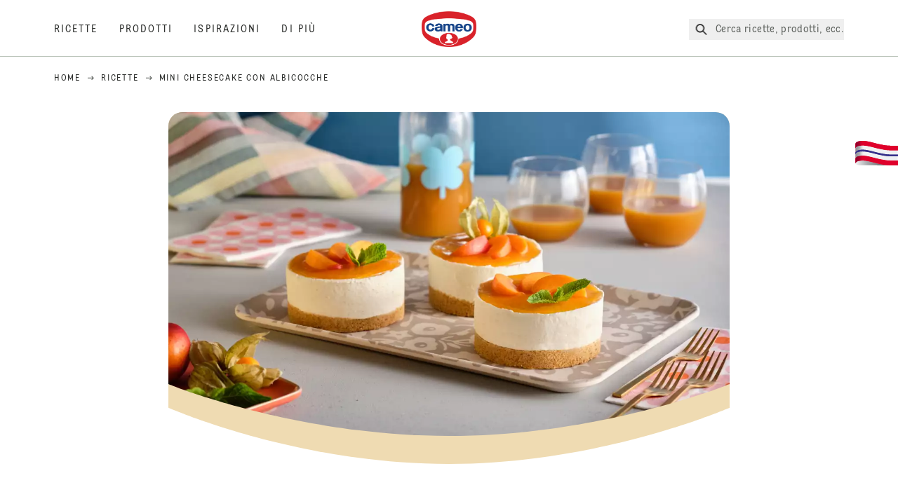

--- FILE ---
content_type: text/html; charset=utf-8
request_url: https://www.cameo.it/ricette/r/mini-cheesecake-con-albicocche
body_size: 59844
content:
<!DOCTYPE html><html lang="it"><head><meta charSet="utf-8" data-next-head=""/><meta name="viewport" content="width=device-width" data-next-head=""/><title data-next-head="">Mini CheeseCake con albicocche Ricette | Cameo</title><meta name="robots" content="index,follow" data-next-head=""/><meta name="description" content="Mini CheeseCake con albicocche Ricette:
  Prepara delle freschissime mini cheesecake senza cottura con le albicocche. - Una delle tante ricette di cameo, gustose e di sicura riuscita!" data-next-head=""/><meta property="og:title" content="Mini CheeseCake con albicocche Ricette | Cameo" data-next-head=""/><meta property="og:description" content="Mini CheeseCake con albicocche Ricette:
  Prepara delle freschissime mini cheesecake senza cottura con le albicocche. - Una delle tante ricette di cameo, gustose e di sicura riuscita!" data-next-head=""/><meta property="og:url" content="https://www.cameo.it/ricette/r/mini-cheesecake-con-albicocche" data-next-head=""/><meta property="og:type" content="website" data-next-head=""/><meta property="og:image" content="https://recipesblob.cameo.it/assets/86022f98df42453290e9bf51fedf807d/1272x764/cheesecake-albicocca-e-menta-a-misura.jpg" data-next-head=""/><meta property="og:image:width" content="1272" data-next-head=""/><meta property="og:image:height" content="764" data-next-head=""/><meta property="og:locale" content="it_IT" data-next-head=""/><meta property="og:site_name" content="cameo" data-next-head=""/><link rel="canonical" href="https://www.cameo.it/ricette/r/mini-cheesecake-con-albicocche" data-next-head=""/><link rel="icon" href="https://eu-central-1-droetker.graphassets.com/AVtdz8Pl3QxerK0kYX32fz/GgsCd50LSWiMP6TdvHJk" data-next-head=""/><link rel="apple-touch-icon" href="https://eu-central-1-droetker.graphassets.com/AVtdz8Pl3QxerK0kYX32fz/bkkC7EDTF2YCGnjq3fdA" data-next-head=""/><link rel="preload" href="/assets/hygraph/AVtdz8Pl3QxerK0kYX32fz/5PCHNPq3TqykfzfCTfyW" as="image" data-next-head=""/><link rel="preload" href="/_next/static/css/85d7eb65b36e73d8.css" as="style"/><link rel="preload" href="/_next/static/css/5a1ad3a6193b5da2.css" as="style"/><link rel="preload" as="image" imageSrcSet="/assets/hygraph/AVtdz8Pl3QxerK0kYX32fz/compress=metadata:true/quality=value:75/output=format:webp/resize=width:320/cmi9foydebus107uog19lezl6?opt 640w, /assets/hygraph/AVtdz8Pl3QxerK0kYX32fz/compress=metadata:true/quality=value:75/output=format:webp/resize=width:320/cmi9foydebus107uog19lezl6?opt 1024w, /assets/hygraph/AVtdz8Pl3QxerK0kYX32fz/compress=metadata:true/quality=value:75/output=format:webp/resize=width:320/cmi9foydebus107uog19lezl6?opt 1920w" imageSizes="(max-width: 768px) 33vw, (max-width: 1200px) 50vw, 100vw" data-next-head=""/><link rel="preload" as="image" imageSrcSet="https://recipesblob.cameo.it/assets/86022f98df42453290e9bf51fedf807d/1272x764/cheesecake-albicocca-e-menta-a-misura.webp 640w, https://recipesblob.cameo.it/assets/86022f98df42453290e9bf51fedf807d/1272x764/cheesecake-albicocca-e-menta-a-misura.webp 1024w, https://recipesblob.cameo.it/assets/86022f98df42453290e9bf51fedf807d/1272x764/cheesecake-albicocca-e-menta-a-misura.webp 1920w" imageSizes="(max-width: 768px) 33vw, (max-width: 1200px) 50vw, 100vw" data-next-head=""/><link rel="stylesheet" href="/_next/static/css/85d7eb65b36e73d8.css" data-n-g=""/><link rel="stylesheet" href="/_next/static/css/5a1ad3a6193b5da2.css"/><noscript data-n-css=""></noscript><script defer="" noModule="" src="/_next/static/chunks/polyfills-42372ed130431b0a.js"></script><script src="https://privacy-proxy.usercentrics.eu/latest/uc-block.bundle.js" defer="" data-nscript="beforeInteractive"></script><script defer="" src="/_next/static/chunks/2548.292e3cea20d5c8bd.js"></script><script defer="" src="/_next/static/chunks/1654.310fcfc606810e9f.js"></script><script defer="" src="/_next/static/chunks/1241.a341af0a4a90fcef.js"></script><script defer="" src="/_next/static/chunks/1116.3e0cc1793eeef726.js"></script><script defer="" src="/_next/static/chunks/9040.2c2e3ede26296554.js"></script><script defer="" src="/_next/static/chunks/5970.8b7e1367dd32741c.js"></script><script defer="" src="/_next/static/chunks/7957.709ef91b132c674e.js"></script><script defer="" src="/_next/static/chunks/8614.677268dc856b7bf4.js"></script><script defer="" src="/_next/static/chunks/7013.9eb828aa1b1c45e5.js"></script><script defer="" src="/_next/static/chunks/3556.64e7b34f6a0a36b7.js"></script><script defer="" src="/_next/static/chunks/6700.0b0d8ebb5c9f8092.js"></script><script defer="" src="/_next/static/chunks/8939.5283a781fab5f069.js"></script><script defer="" src="/_next/static/chunks/7930.90167c301d970248.js"></script><script defer="" src="/_next/static/chunks/7191.ae0d1fca68e85ae2.js"></script><script defer="" src="/_next/static/chunks/9572.1d0559c361ef1359.js"></script><script defer="" src="/_next/static/chunks/6221-d374e2d465136e8b.js"></script><script defer="" src="/_next/static/chunks/708.0342563749ee0260.js"></script><script defer="" src="/_next/static/chunks/4627.938d8f0e296f90c7.js"></script><script defer="" src="/_next/static/chunks/3266-2dea26e18201b2b2.js"></script><script defer="" src="/_next/static/chunks/6564-635fd42934697eae.js"></script><script defer="" src="/_next/static/chunks/4784.89ce8446c7b7e4aa.js"></script><script src="/_next/static/chunks/webpack-6d4dc97efc319005.js" defer=""></script><script src="/_next/static/chunks/framework-02167c0e55378b6a.js" defer=""></script><script src="/_next/static/chunks/main-6f0d6e183936e091.js" defer=""></script><script src="/_next/static/chunks/pages/_app-bda7e5c459113c77.js" defer=""></script><script src="/_next/static/chunks/5028-f9104b787d304abb.js" defer=""></script><script src="/_next/static/chunks/6823-08868ba76a28bcb6.js" defer=""></script><script src="/_next/static/chunks/1186-41496cb623c1ffea.js" defer=""></script><script src="/_next/static/chunks/1716-606d374ff0149a8b.js" defer=""></script><script src="/_next/static/chunks/1040-6d99cb29dd20cc23.js" defer=""></script><script src="/_next/static/chunks/8823-1b1f5d42a0c825d3.js" defer=""></script><script src="/_next/static/chunks/7110-2e5808047ced3f14.js" defer=""></script><script src="/_next/static/chunks/8851-714de3639355ce9f.js" defer=""></script><script src="/_next/static/chunks/2326-74c3af5f9245f293.js" defer=""></script><script src="/_next/static/chunks/2238-0ea63580e1c2f254.js" defer=""></script><script src="/_next/static/chunks/7517-ddc234517cb2e636.js" defer=""></script><script src="/_next/static/chunks/1461-c682d87b6791a896.js" defer=""></script><script src="/_next/static/chunks/8522-f55975a68249b79a.js" defer=""></script><script src="/_next/static/chunks/pages/recipes/r/%5Bslug%5D-95d0a70215ee5720.js" defer=""></script><script src="/_next/static/local/_buildManifest.js" defer=""></script><script src="/_next/static/local/_ssgManifest.js" defer=""></script><style id="__jsx-364258379">:root{--font-neutral:'MomentsText', 'MomentsText Fallback';--font-primary:'MomentsDisplay', 'MomentsDisplay Fallback';--font-secondary:'AugustScript', 'AugustScript Fallback'}</style></head><body class="relative"><link rel="preload" as="image" imageSrcSet="https://recipesblob.cameo.it/assets/86022f98df42453290e9bf51fedf807d/1272x764/cheesecake-albicocca-e-menta-a-misura.webp 640w, https://recipesblob.cameo.it/assets/86022f98df42453290e9bf51fedf807d/1272x764/cheesecake-albicocca-e-menta-a-misura.webp 1024w, https://recipesblob.cameo.it/assets/86022f98df42453290e9bf51fedf807d/1272x764/cheesecake-albicocca-e-menta-a-misura.webp 1920w" imageSizes="(max-width: 768px) 33vw, (max-width: 1200px) 50vw, 100vw"/><link rel="preload" as="image" imageSrcSet="/assets/hygraph/AVtdz8Pl3QxerK0kYX32fz/compress=metadata:true/quality=value:75/output=format:webp/resize=width:320/cmi9foydebus107uog19lezl6?opt 640w, /assets/hygraph/AVtdz8Pl3QxerK0kYX32fz/compress=metadata:true/quality=value:75/output=format:webp/resize=width:320/cmi9foydebus107uog19lezl6?opt 1024w, /assets/hygraph/AVtdz8Pl3QxerK0kYX32fz/compress=metadata:true/quality=value:75/output=format:webp/resize=width:320/cmi9foydebus107uog19lezl6?opt 1920w" imageSizes="(max-width: 768px) 33vw, (max-width: 1200px) 50vw, 100vw"/><link rel="preload" as="image" href="/assets/hygraph/AVtdz8Pl3QxerK0kYX32fz/5PCHNPq3TqykfzfCTfyW"/><div id="__next"><div class=""><style>
    #nprogress {
      pointer-events: none;
    }
    #nprogress .bar {
      background: #29D;
      position: fixed;
      z-index: 9999;
      top: 0;
      left: 0;
      width: 100%;
      height: 3px;
    }
    #nprogress .peg {
      display: block;
      position: absolute;
      right: 0px;
      width: 100px;
      height: 100%;
      box-shadow: 0 0 10px #29D, 0 0 5px #29D;
      opacity: 1;
      -webkit-transform: rotate(3deg) translate(0px, -4px);
      -ms-transform: rotate(3deg) translate(0px, -4px);
      transform: rotate(3deg) translate(0px, -4px);
    }
    #nprogress .spinner {
      display: block;
      position: fixed;
      z-index: 1031;
      top: 15px;
      right: 15px;
    }
    #nprogress .spinner-icon {
      width: 18px;
      height: 18px;
      box-sizing: border-box;
      border: solid 2px transparent;
      border-top-color: #29D;
      border-left-color: #29D;
      border-radius: 50%;
      -webkit-animation: nprogresss-spinner 400ms linear infinite;
      animation: nprogress-spinner 400ms linear infinite;
    }
    .nprogress-custom-parent {
      overflow: hidden;
      position: relative;
    }
    .nprogress-custom-parent #nprogress .spinner,
    .nprogress-custom-parent #nprogress .bar {
      position: absolute;
    }
    @-webkit-keyframes nprogress-spinner {
      0% {
        -webkit-transform: rotate(0deg);
      }
      100% {
        -webkit-transform: rotate(360deg);
      }
    }
    @keyframes nprogress-spinner {
      0% {
        transform: rotate(0deg);
      }
      100% {
        transform: rotate(360deg);
      }
    }
  </style><a href="https://contatti.cameo.it/" rel="noreferrer" target="_blank"><div class="cursor-pointer fixed top-[38px] right-[8px] z-21 -rotate-90 w-[51px] h-[30px] md:w-[61px] md:h-[36px] md:right-0 md:top-[200px] md:rotate-0 transform print:hidden"><img alt="Flag" loading="lazy" width="61" height="36" decoding="async" data-nimg="1" style="color:transparent" srcSet="/_next/static/media/tab.f43c6126.svg?w=64&amp;q=75 1x, /_next/static/media/tab.f43c6126.svg?w=128&amp;q=75 2x" src="/_next/static/media/tab.f43c6126.svg?w=128&amp;q=75"/></div></a><div class="sc-65d476a3-0 eyXIwc sticky top-0 z-50 bg-white h-header print:hidden"></div><div class="max-w-6xl mx-auto"><div itemScope="" itemType="https://schema.org/Recipe" class="max-w-6xl mx-auto print:hidden"><meta itemProp="author" content="Dr. Oetker"/><meta itemProp="image" content="https://recipesblob.cameo.it/assets/86022f98df42453290e9bf51fedf807d/1272x764/cheesecake-albicocca-e-menta-a-misura.webp"/><div class="relative"><nav itemScope="" itemType="https://schema.org/BreadcrumbList" data-print="hide" role="navigation" aria-label="Breadcrumb"><ol class="z-45 w-full bg-none md:pt-6 pt-22px pl-20px flex justify-start items-center md:px-small md:flex-wrap md:items-start md:content-start md:h-14 md:flex md:mb-22px bg-breadcrumbs-light absolute"><li itemProp="itemListElement" itemScope="" itemType="https://schema.org/ListItem" class="hidden md:flex ml-0 p-0 before:content-none"><a href="https://www.cameo.it/"><div class="hover:after:w-[98%] hover:after:left-[1%] focus:after:w-[98%] focus:after:left-[1%] relative after:content-[&#x27;&#x27;] after:absolute after:block after:w-[0%] after:transition-all after:duration-[0.5s] after:border-b-white after:border-b after:border-solid after:left-2/4 after:-bottom-px text-darkgray after:border-b-black cursor-pointer" itemProp="item"><div class="m-0 p-0 block text-style-leadxs whitespace-no-wrap" itemProp="name">Home</div></div></a><meta itemProp="position" content="1"/></li><li itemProp="itemListElement" itemScope="" itemType="https://schema.org/ListItem" class="hidden md:flex ml-0 p-0 before:content-none"><div class="transform rotate-180 origin-center mx-2.5 flex items-start md:transform-none mt-1"><svg width="9" height="7" viewBox="0 0 9 7" fill="none" xmlns="http://www.w3.org/2000/svg"><path d="M5.76172 0.515625L5.37109 0.90625C5.29297 1.00391 5.29297 1.14062 5.39062 1.23828L6.95312 2.74219H0.234375C0.0976562 2.74219 0 2.85938 0 2.97656V3.52344C0 3.66016 0.0976562 3.75781 0.234375 3.75781H6.95312L5.39062 5.28125C5.29297 5.37891 5.29297 5.51562 5.37109 5.61328L5.76172 6.00391C5.85938 6.08203 5.99609 6.08203 6.09375 6.00391L8.67188 3.42578C8.75 3.32812 8.75 3.19141 8.67188 3.09375L6.09375 0.515625C5.99609 0.4375 5.85938 0.4375 5.76172 0.515625Z" fill="#5A5E5A"></path></svg></div><a href="https://www.cameo.it/ricette"><div class="hover:after:w-[98%] hover:after:left-[1%] focus:after:w-[98%] focus:after:left-[1%] relative after:content-[&#x27;&#x27;] after:absolute after:block after:w-[0%] after:transition-all after:duration-[0.5s] after:border-b-white after:border-b after:border-solid after:left-2/4 after:-bottom-px text-darkgray after:border-b-black cursor-pointer" itemProp="item"><div class="m-0 p-0 block text-style-leadxs whitespace-no-wrap" itemProp="name">Ricette</div></div></a><meta itemProp="position" content="2"/></li><li itemProp="itemListElement" itemScope="" itemType="https://schema.org/ListItem" class="hidden md:flex ml-0 p-0 before:content-none"><div class="transform rotate-180 origin-center mx-2.5 flex items-start md:transform-none mt-1"><svg width="9" height="7" viewBox="0 0 9 7" fill="none" xmlns="http://www.w3.org/2000/svg"><path d="M5.76172 0.515625L5.37109 0.90625C5.29297 1.00391 5.29297 1.14062 5.39062 1.23828L6.95312 2.74219H0.234375C0.0976562 2.74219 0 2.85938 0 2.97656V3.52344C0 3.66016 0.0976562 3.75781 0.234375 3.75781H6.95312L5.39062 5.28125C5.29297 5.37891 5.29297 5.51562 5.37109 5.61328L5.76172 6.00391C5.85938 6.08203 5.99609 6.08203 6.09375 6.00391L8.67188 3.42578C8.75 3.32812 8.75 3.19141 8.67188 3.09375L6.09375 0.515625C5.99609 0.4375 5.85938 0.4375 5.76172 0.515625Z" fill="#5A5E5A"></path></svg></div><div class="hover:after:w-[98%] hover:after:left-[1%] focus:after:w-[98%] focus:after:left-[1%] relative after:content-[&#x27;&#x27;] after:absolute after:block after:w-[0%] after:transition-all after:duration-[0.5s] after:border-b-white after:border-b after:border-solid after:left-2/4 after:-bottom-px text-darkgray after:border-b-black after:hidden cursor-default" itemProp="item"><div class="m-0 p-0 block text-style-leadxs whitespace-no-wrap font-medium mb-4" itemProp="name">Mini CheeseCake con albicocche</div></div><meta itemProp="position" content="3"/></li><li itemProp="itemListElement" itemScope="" itemType="https://schema.org/ListItem" class="flex md:hidden ml-0 p-0 before:content-none"><div class="transform rotate-180 origin-center mx-2.5 flex items-start md:transform-none mt-1"><svg width="9" height="7" viewBox="0 0 9 7" fill="none" xmlns="http://www.w3.org/2000/svg"><path d="M5.76172 0.515625L5.37109 0.90625C5.29297 1.00391 5.29297 1.14062 5.39062 1.23828L6.95312 2.74219H0.234375C0.0976562 2.74219 0 2.85938 0 2.97656V3.52344C0 3.66016 0.0976562 3.75781 0.234375 3.75781H6.95312L5.39062 5.28125C5.29297 5.37891 5.29297 5.51562 5.37109 5.61328L5.76172 6.00391C5.85938 6.08203 5.99609 6.08203 6.09375 6.00391L8.67188 3.42578C8.75 3.32812 8.75 3.19141 8.67188 3.09375L6.09375 0.515625C5.99609 0.4375 5.85938 0.4375 5.76172 0.515625Z" fill="#5A5E5A"></path></svg></div><a href="https://www.cameo.it/ricette"><div class="hover:after:w-[98%] hover:after:left-[1%] focus:after:w-[98%] focus:after:left-[1%] relative after:content-[&#x27;&#x27;] after:absolute after:block after:w-[0%] after:transition-all after:duration-[0.5s] after:border-b-white after:border-b after:border-solid after:left-2/4 after:-bottom-px text-darkgray after:border-b-black cursor-pointer" itemProp="item"><div class="m-0 p-0 block text-style-leadxs whitespace-no-wrap font-medium mb-4" itemProp="name">Ricette</div></div></a><meta itemProp="position" content="3"/></li></ol></nav></div><div class="absolute z-10 right-5 hidden md:block top-20 md:top-11" data-print="hide"><div id="social-sharing" class="w-min"><div class="p-b-1.5 w-[200px] flex flex-row-reverse select-none"><div class="iconShare inline-block cursor-pointer" role="button" tabindex="0" aria-label="Share"><svg xmlns="http://www.w3.org/2000/svg" fill="none" height="40" viewBox="0 0 40 40" width="40"><ellipse cx="20" cy="20" fill="#fff" rx="20" ry="20" transform="matrix(0 -1 1 0 0 40)"></ellipse><circle cx="20" cy="20" r="14.5" stroke="#292b29"></circle><path d="m23.0458 22.1367c-.6289 0-1.2031.2188-1.6406.5742l-2.8164-1.75c.0273-.1367.082-.4101.082-.5742 0-.1367-.0547-.4101-.082-.5469l2.8164-1.75c.4375.3555 1.0117.5469 1.6406.5469 1.4492 0 2.625-1.1484 2.625-2.625 0-1.4492-1.1758-2.625-2.625-2.625-1.4766 0-2.625 1.1758-2.625 2.625 0 .2188 0 .4102.0547.5742l-2.8164 1.75c-.4375-.3554-1.0117-.5742-1.6133-.5742-1.4766 0-2.625 1.1758-2.625 2.625 0 1.4766 1.1484 2.625 2.625 2.625.6016 0 1.1758-.1914 1.6133-.5469l2.8164 1.75c-.0273.1368-.0547.4102-.0547.5469 0 1.4766 1.1484 2.625 2.625 2.625 1.4492 0 2.625-1.1484 2.625-2.625 0-1.4492-1.1758-2.625-2.625-2.625z" fill="#292b29"></path></svg></div></div></div></div><div role="presentation" class="grid grid-cols-16 relative"><div class="md:mb-20 sc-76d7acd8-0 eeDmzR curve-mask-bottom"><div class="curve-mask-bottom"><div class="bg-center bg-cover w-full overflow-hidden items-center flex-col relative"><div class="relative w-full h-0 pb-[calc(50%+62px)]"><div class="w-full h-full absolute left-0 [&amp;_img]:h-full"><div class="relative w-full h-full "><img alt="Cheesecake tonde su base dorata di biscotto, crema bianca soffice, decorazioni di albicocche arancioni, foglie verdi di menta su un vassoio fiorito" width="1920" height="800" decoding="async" data-nimg="1" class="bg-cover  [@media(min-width:768px)]:block " style="color:transparent" sizes="(max-width: 768px) 33vw, (max-width: 1200px) 50vw, 100vw" srcSet="https://recipesblob.cameo.it/assets/86022f98df42453290e9bf51fedf807d/1272x764/cheesecake-albicocca-e-menta-a-misura.webp 640w, https://recipesblob.cameo.it/assets/86022f98df42453290e9bf51fedf807d/1272x764/cheesecake-albicocca-e-menta-a-misura.webp 1024w, https://recipesblob.cameo.it/assets/86022f98df42453290e9bf51fedf807d/1272x764/cheesecake-albicocca-e-menta-a-misura.webp 1920w" src="https://recipesblob.cameo.it/assets/86022f98df42453290e9bf51fedf807d/1272x764/cheesecake-albicocca-e-menta-a-misura.webp"/></div></div></div></div></div></div></div><div style="cursor:url(&quot;data:image/svg+xml,%3Csvg width=&#x27;60&#x27; height=&#x27;60&#x27; viewBox=&#x27;0 0 60 60&#x27; fill=&#x27;none&#x27; xmlns=&#x27;http://www.w3.org/2000/svg&#x27;%3E%3Ccircle cx=&#x27;30&#x27; cy=&#x27;30&#x27; r=&#x27;30&#x27; fill=&#x27;%23A45A2A&#x27;/%3E%3Cpath d=&#x27;M29.6883 21.3281C29.6883 21.3281 29.6883 32.0081 29.6883 37.8281M29.6883 37.8281C29.6883 35.1668 32.1755 31.9733 34.9385 31.9733M29.6883 37.8281C29.6883 35.1668 27.2016 31.9733 24.4385 31.9733&#x27; stroke=&#x27;%23FFFFFF&#x27; stroke-linecap=&#x27;square&#x27;/%3E%3Cpath d=&#x27;M31.9249 7.11629L34.253 8.64937C35.0631 9.18282 36.0238 9.44025 36.9921 9.38331L39.7748 9.21966C41.1709 9.13755 42.4819 9.89445 43.1089 11.1446L44.3585 13.6363C44.7933 14.5033 45.4967 15.2067 46.3637 15.6415L48.8554 16.8911C50.1055 17.5181 50.8625 18.8291 50.7803 20.2252L50.6167 23.0079C50.5597 23.9762 50.8172 24.9369 51.3506 25.747L52.8837 28.0751C53.6529 29.2431 53.6529 30.7569 52.8837 31.9249L51.3506 34.253C50.8172 35.0631 50.5597 36.0238 50.6167 36.9921L50.7803 39.7748C50.8625 41.1709 50.1056 42.4819 48.8554 43.1089L46.3637 44.3585C45.4967 44.7933 44.7933 45.4967 44.3585 46.3637L43.1089 48.8554C42.4819 50.1055 41.1709 50.8625 39.7748 50.7803L36.9921 50.6167C36.0238 50.5597 35.0631 50.8172 34.253 51.3506L31.9249 52.8837C30.7569 53.6529 29.2431 53.6529 28.0751 52.8837L25.747 51.3506C24.9369 50.8172 23.9762 50.5597 23.0079 50.6167L20.2252 50.7803C18.8291 50.8625 17.5181 50.1055 16.8911 48.8554L15.6415 46.3637C15.2067 45.4967 14.5033 44.7933 13.6363 44.3585L11.1446 43.1089C9.89445 42.4819 9.13755 41.1709 9.21966 39.7748L9.38331 36.9921C9.44025 36.0238 9.18282 35.0631 8.64937 34.253L7.11629 31.9249C6.34711 30.7569 6.34711 29.2431 7.11629 28.0751L8.64937 25.747C9.18282 24.9369 9.44025 23.9762 9.38331 23.0079L9.21966 20.2252C9.13755 18.8291 9.89445 17.5181 11.1446 16.8911L13.6363 15.6415C14.5033 15.2067 15.2067 14.5033 15.6415 13.6363L16.8911 11.1446C17.5181 9.89445 18.8291 9.13755 20.2252 9.21966L23.0079 9.38331C23.9762 9.44025 24.9369 9.18282 25.747 8.64937L28.0751 7.11629C29.2431 6.34711 30.7569 6.34711 31.9249 7.11629Z&#x27; stroke=&#x27;%23FFFFFF&#x27; stroke-linejoin=&#x27;round&#x27;/%3E%3C/svg%3E%0A&quot;)      32 32,   pointer" class="pt-2.5 md:pt-11 w-auto flex justify-center text-center uppercase text-dark-brown" role="button" tabindex="0" aria-label="Scroll down"><svg class="relative -mt-11 md:hidden print:hidden" width="40" height="40" viewBox="0 0 40 40" fill="none" xmlns="http://www.w3.org/2000/svg"><circle cx="20" cy="20" r="20" fill="#A45A2A"></circle><path d="M19.7929 14.2188C19.7929 14.2188 19.7929 21.3387 19.7929 25.2188M19.7929 25.2188C19.7929 23.4446 21.451 21.3155 23.293 21.3155M19.7929 25.2188C19.7929 23.4446 18.1351 21.3155 16.293 21.3155" stroke="#ffffff" stroke-linecap="square"></path><path d="M34.338 17.626L34.7556 17.351L34.338 17.626L34.6337 18.0751C35.4029 19.2431 35.4029 20.7569 34.6337 21.9249L34.338 22.374C33.8046 23.1841 33.5471 24.1448 33.6041 25.1131L33.6356 25.6498C33.7177 27.0459 32.9608 28.3569 31.7107 28.9839L31.2301 29.2249C30.3631 29.6597 29.6597 30.3631 29.2249 31.2301L28.9839 31.7107C28.3569 32.9608 27.0459 33.7177 25.6498 33.6356L25.1131 33.6041C24.1448 33.5471 23.1841 33.8046 22.374 34.338L21.9249 34.6337C20.7569 35.4029 19.2431 35.4029 18.0751 34.6337L17.626 34.338L17.351 34.7556L17.626 34.338C16.8159 33.8046 15.8552 33.5471 14.8869 33.6041L14.3502 33.6356C12.9541 33.7177 11.6431 32.9608 11.0161 31.7107L10.7751 31.2301C10.3403 30.3631 9.63693 29.6597 8.7699 29.2249L8.2893 28.9839C7.03916 28.3569 6.28226 27.0459 6.36436 25.6498L6.39593 25.1131C6.45288 24.1448 6.19544 23.1841 5.66199 22.374L5.36629 21.9249C4.59711 20.7569 4.59711 19.2431 5.36629 18.0751L5.66199 17.626C6.19544 16.8159 6.45288 15.8552 6.39593 14.8869L6.36436 14.3502C6.28226 12.9541 7.03916 11.6431 8.2893 11.0161L8.7699 10.7751C9.63693 10.3403 10.3403 9.63693 10.7751 8.7699L11.0161 8.2893C11.6431 7.03916 12.9541 6.28226 14.3502 6.36436L14.8869 6.39593C15.8552 6.45288 16.8159 6.19544 17.626 5.66199L18.0751 5.36629C19.2431 4.59711 20.7569 4.59711 21.9249 5.36629L22.374 5.66199C23.1841 6.19544 24.1448 6.45288 25.1131 6.39593L25.6498 6.36436C27.0459 6.28226 28.3569 7.03916 28.9839 8.2893L29.2249 8.7699C29.6597 9.63693 30.3631 10.3403 31.2301 10.7751L31.7107 11.0161C32.9608 11.6431 33.7177 12.9541 33.6356 14.3502L33.6041 14.8869C33.5471 15.8552 33.8046 16.8159 34.338 17.626Z" stroke="#ffffff" stroke-linejoin="round"></path></svg></div><div class="px-small  2xl:px-medium 3xl:px-xlarge w-full"><div class="z-10 relative"><div data-print="margin-1-rem" class="mb-16 relative"><div data-print="hide" class="flex justify-center align-center leading-none mb-1 z-auto relative"><div class="align-center"><button class="block w-full" type="button"><span class="sr-only">Current rating 4.3. Click to rate.</span><div class="m-0 p-0 block text-style-leadxs flex justify-center align-center leading-4.5 md:mb-1 m-px items-center"><span aria-hidden="true" class="Star"><div class="p-1"><svg width="15" height="14" viewBox="0 0 15 14" fill="none" xmlns="http://www.w3.org/2000/svg"><path d="M6.52861 0.481803L4.75195 4.11713L0.733966 4.69112C0.0233017 4.80046 -0.250031 5.67512 0.269301 6.19445L3.13929 9.00978L2.45596 12.9731C2.34663 13.6838 3.11196 14.2304 3.74062 13.9024L7.32128 12.0164L10.8746 13.9024C11.5033 14.2304 12.2686 13.6838 12.1593 12.9731L11.4759 9.00978L14.3459 6.19445C14.8653 5.67512 14.5919 4.80046 13.8813 4.69112L9.8906 4.11713L8.08661 0.481803C7.78594 -0.146862 6.85661 -0.174195 6.52861 0.481803Z" fill="#5A5E5A"></path></svg></div></span><span aria-hidden="true" class="Star"><div class="p-1"><svg width="15" height="14" viewBox="0 0 15 14" fill="none" xmlns="http://www.w3.org/2000/svg"><path d="M6.52861 0.481803L4.75195 4.11713L0.733966 4.69112C0.0233017 4.80046 -0.250031 5.67512 0.269301 6.19445L3.13929 9.00978L2.45596 12.9731C2.34663 13.6838 3.11196 14.2304 3.74062 13.9024L7.32128 12.0164L10.8746 13.9024C11.5033 14.2304 12.2686 13.6838 12.1593 12.9731L11.4759 9.00978L14.3459 6.19445C14.8653 5.67512 14.5919 4.80046 13.8813 4.69112L9.8906 4.11713L8.08661 0.481803C7.78594 -0.146862 6.85661 -0.174195 6.52861 0.481803Z" fill="#5A5E5A"></path></svg></div></span><span aria-hidden="true" class="Star"><div class="p-1"><svg width="15" height="14" viewBox="0 0 15 14" fill="none" xmlns="http://www.w3.org/2000/svg"><path d="M6.52861 0.481803L4.75195 4.11713L0.733966 4.69112C0.0233017 4.80046 -0.250031 5.67512 0.269301 6.19445L3.13929 9.00978L2.45596 12.9731C2.34663 13.6838 3.11196 14.2304 3.74062 13.9024L7.32128 12.0164L10.8746 13.9024C11.5033 14.2304 12.2686 13.6838 12.1593 12.9731L11.4759 9.00978L14.3459 6.19445C14.8653 5.67512 14.5919 4.80046 13.8813 4.69112L9.8906 4.11713L8.08661 0.481803C7.78594 -0.146862 6.85661 -0.174195 6.52861 0.481803Z" fill="#5A5E5A"></path></svg></div></span><span aria-hidden="true" class="Star"><div class="p-1"><svg width="15" height="14" viewBox="0 0 15 14" fill="none" xmlns="http://www.w3.org/2000/svg"><path d="M6.52861 0.481803L4.75195 4.11713L0.733966 4.69112C0.0233017 4.80046 -0.250031 5.67512 0.269301 6.19445L3.13929 9.00978L2.45596 12.9731C2.34663 13.6838 3.11196 14.2304 3.74062 13.9024L7.32128 12.0164L10.8746 13.9024C11.5033 14.2304 12.2686 13.6838 12.1593 12.9731L11.4759 9.00978L14.3459 6.19445C14.8653 5.67512 14.5919 4.80046 13.8813 4.69112L9.8906 4.11713L8.08661 0.481803C7.78594 -0.146862 6.85661 -0.174195 6.52861 0.481803Z" fill="#5A5E5A"></path></svg></div></span><span aria-hidden="true" class="Star"><div class="p-1"><svg width="15" height="14" viewBox="0 0 15 14" fill="none" xmlns="http://www.w3.org/2000/svg" class="inline-block"><path d="M13.8813 4.69112L9.89061 4.11713L8.08661 0.481803C7.78595 -0.146862 6.85661 -0.174195 6.52862 0.481803L4.75195 4.11713L0.733966 4.69112C0.0233017 4.80046 -0.250031 5.67512 0.269301 6.19445L3.13929 9.00978L2.45596 12.9731C2.34663 13.6838 3.11196 14.2304 3.74062 13.9024L7.32128 12.0164L10.8746 13.9024C11.5033 14.2304 12.2686 13.6838 12.1593 12.9731L11.4759 9.00978L14.3459 6.19445C14.8653 5.67512 14.5919 4.80046 13.8813 4.69112ZM10.5193 8.68178L11.2846 13.1098L7.32128 11.0324L3.33063 13.1098L4.09596 8.68178L0.870633 5.56579L5.32595 4.90979L7.32128 0.864469L9.28927 4.90979L13.7446 5.56579L10.5193 8.68178Z" fill="#5A5E5A"></path></svg></div></span><div class="mx-1.5 md:text-sm md:leading-4.5 md:ml-2.5 md:py-0.5 float-left">4.3</div></div><div class="m-0 p-0 block text-style-lead text-center md:mb-5 mb-3 text-gray-dark">3<!-- --> <!-- -->Valutazioni</div></button></div><div itemProp="aggregateRating" itemScope="" itemType="http://schema.org/AggregateRating"><span class="hidden" itemProp="ratingValue">4</span><span class="hidden" itemProp="ratingCount">3</span><span class="hidden" itemProp="bestRating">5</span></div></div><h1 class="main-text-style-lg mb-5 text-center md:mb-8" itemProp="name">Mini CheeseCake con albicocche</h1><div data-print="margin-1-rem" class="flex flex-wrap justify-center align-center md:mb-8 items-center"><div class="m-0 p-0 block text-style-lead whitespace-nowrap mx-1.5 flex" itemProp="recipeYield"><svg width="18" height="18" viewBox="0 0 24 24" fill="none" xmlns="http://www.w3.org/2000/svg"><path d="M20.8889 11.5C20.6458 11.5 20.5069 11.4688 20.3681 11.4062C19.1528 8.28125 15.8889 6 12 6C8.07639 6 4.8125 8.28125 3.59722 11.4062C3.45833 11.4688 3.31944 11.5 3.11111 11.5C2.48611 11.5 2 11.9688 2 12.5C2 13.0625 2.48611 13.5 3.11111 13.5C4.22222 13.5 4.84722 13.0938 5.22917 12.8125C5.57639 12.5938 5.68056 12.5 6.0625 12.5C6.44444 12.5 6.54861 12.5938 6.89583 12.8125C7.27778 13.0938 7.90278 13.5 9.01389 13.5C10.125 13.5 10.75 13.0938 11.1667 12.8125C11.4792 12.5938 11.6181 12.5 12 12.5C12.3472 12.5 12.4861 12.5938 12.7986 12.8125C13.2153 13.0938 13.8403 13.5 14.9514 13.5C16.0625 13.5 16.6875 13.0938 17.1042 12.8125C17.4167 12.5938 17.5556 12.5 17.9028 12.5C18.2847 12.5 18.4236 12.5938 18.7361 12.8125C19.1528 13.0938 19.7778 13.5 20.8889 13.5C21.4792 13.5 22 13.0625 22 12.5C22 11.9688 21.4792 11.5 20.8889 11.5ZM9.15278 8.75L8.59722 9.75C8.49306 9.90625 8.28472 10 8.11111 10H8.07639C7.79861 10 7.52083 9.78125 7.52083 9.5C7.52083 9.4375 7.55556 9.34375 7.59028 9.28125L8.14583 8.28125C8.25 8.125 8.45833 8 8.63194 8C8.94444 8 9.22222 8.25 9.22222 8.5C9.22222 8.59375 9.1875 8.6875 9.15278 8.75ZM12.5556 9.5C12.5556 9.78125 12.2778 10 12 10C11.6875 10 11.4444 9.78125 11.4444 9.5V8.5C11.4444 8.25 11.6875 8 12 8C12.2778 8 12.5556 8.25 12.5556 8.5V9.5ZM16.1319 9.96875C16.0625 10 15.9583 10.0312 15.8542 10.0312C15.6806 10.0312 15.4722 9.90625 15.3681 9.75L14.8125 8.75C14.7778 8.6875 14.7778 8.59375 14.7778 8.53125C14.7778 8.25 15.0208 8.03125 15.3333 8.03125C15.5069 8.03125 15.7153 8.125 15.8194 8.28125L16.375 9.28125C16.4097 9.34375 16.4444 9.4375 16.4444 9.5C16.4444 9.6875 16.3056 9.875 16.1319 9.96875ZM17.4514 16.5H6.51389L5.54167 13.8438C5.125 14.0938 4.46528 14.3438 3.97917 14.4375L5.05556 17.3438C5.19444 17.7188 5.68056 18 6.13194 18H17.8333C18.2847 18 18.7708 17.7188 18.9097 17.3438L19.9861 14.4375C19.5347 14.3438 18.8403 14.0938 18.4236 13.8438L17.4514 16.5Z" fill="#292B29"></path></svg><span class="inline-block pl-1">12 porzioni</span></div><span class="sc-b240f23c-2 dwXnCb inline-block"></span><div class="m-0 p-0 block text-style-lead whitespace-nowrap mx-1.5 flex"><svg width="13" height="13" viewBox="0 0 13 13" class="inline mx-px my-0 align-baseline" fill="none" xmlns="http://www.w3.org/2000/svg"><path d="M10.25 1.25C9.82812 1.27344 9.21875 1.46094 8.89062 1.71875C8.32812 0.992188 7.48438 0.5 6.5 0.5C5.51562 0.5 4.64844 0.992188 4.08594 1.71875C3.75781 1.46094 3.14844 1.25 2.72656 1.25C1.48438 1.25 0.476562 2.25781 0.476562 3.5C0.476562 3.5 0.476562 3.5 0.5 3.5C0.5 4.48438 2 8.75 2 8.75V11.75C2 12.1719 2.32812 12.5 2.75 12.5H10.25C10.6484 12.5 11 12.1719 11 11.75V8.75C11 8.75 12.5 4.48438 12.5 3.5C12.5 2.28125 11.4688 1.25 10.25 1.25ZM3.125 11.375V9.5H9.875V11.375H3.125ZM9.92188 8.375H9.24219L9.5 5.23438V5.21094C9.5 5.11719 9.40625 5.02344 9.3125 5.02344L8.9375 5H8.91406C8.82031 5 8.75 5.07031 8.75 5.16406L8.49219 8.39844H6.85156V5.1875C6.85156 5.09375 6.75781 5 6.66406 5H6.28906C6.17188 5 6.10156 5.09375 6.10156 5.1875V8.375H4.48438L4.22656 5.16406C4.22656 5.07031 4.15625 5 4.03906 5L3.66406 5.02344C3.57031 5.02344 3.47656 5.11719 3.47656 5.21094V5.23438L3.73438 8.375H3.05469C2.375 6.42969 1.625 4.01562 1.625 3.5C1.60156 3.5 1.60156 3.5 1.60156 3.5C1.60156 2.89062 2.11719 2.39844 2.72656 2.39844C2.9375 2.39844 3.24219 2.49219 3.40625 2.60938L4.32031 3.3125L5 2.39844C5.35156 1.90625 5.89062 1.625 6.5 1.625C7.08594 1.625 7.625 1.90625 7.97656 2.39844L8.65625 3.3125L9.57031 2.60938C9.73438 2.49219 10.0391 2.39844 10.25 2.39844C10.8594 2.39844 11.375 2.89062 11.375 3.5C11.3516 4.01562 10.625 6.42969 9.92188 8.375Z" fill="#292B29"></path></svg><span class="inline-block pl-1">Facile</span></div><span class="sc-b240f23c-2 dwXnCb inline-block"></span><div class="m-0 p-0 block text-style-lead whitespace-nowrap mx-1.5 flex"><svg width="11" height="13" viewBox="0 0 11 13" class="inline mx-px my-0 align-baseline" xmlns="http://www.w3.org/2000/svg"><path d="M9.71094 4.8125L10.25 4.29688C10.3672 4.17969 10.3672 4.01562 10.25 3.89844L9.85156 3.5C9.73438 3.38281 9.57031 3.38281 9.45312 3.5L8.96094 3.99219C8.23438 3.33594 7.32031 2.91406 6.3125 2.79688V1.625H6.96875C7.10938 1.625 7.25 1.50781 7.25 1.34375V0.78125C7.25 0.640625 7.10938 0.5 6.96875 0.5H4.53125C4.36719 0.5 4.25 0.640625 4.25 0.78125V1.34375C4.25 1.50781 4.36719 1.625 4.53125 1.625H5.1875V2.79688C2.75 3.07812 0.875 5.14062 0.875 7.625C0.875 10.3203 3.05469 12.5 5.75 12.5C8.42188 12.5 10.625 10.3203 10.625 7.625C10.625 6.59375 10.2734 5.60938 9.71094 4.8125ZM5.75 11.375C3.66406 11.375 2 9.71094 2 7.625C2 5.5625 3.66406 3.875 5.75 3.875C7.8125 3.875 9.5 5.5625 9.5 7.625C9.5 9.71094 7.8125 11.375 5.75 11.375ZM6.03125 8.75C6.17188 8.75 6.3125 8.63281 6.3125 8.46875V5.28125C6.3125 5.14062 6.17188 5 6.03125 5H5.46875C5.30469 5 5.1875 5.14062 5.1875 5.28125V8.46875C5.1875 8.63281 5.30469 8.75 5.46875 8.75H6.03125Z" fill="#292B29"></path></svg><span class="inline-block pl-1">20 Minuti</span></div></div><div data-print="hide" class="flex flex-wrap justify-center mx-5 md:mb-3"><span class="sc-b240f23c-1 fbTQJe md:inline-block cursor-pointer"><a href="/search/?filters=diet_types%3AVegetariana&amp;category=recipes" rel="noopener noreferrer" target="_blank"><div class="m-0 p-0 block text-style-lead flex gap-x-2 items-center whitespace-nowrap border rounded-2xl border-current mb-4 px-4 h-8 mx-1.5 text-gray-dark hover:bg-gray cursor-pointer"><svg width="18" height="16" viewBox="0 0 18 16" fill="none" xmlns="http://www.w3.org/2000/svg"><path d="M1.49853 4.42097C1.39634 3.83017 1.35226 3.29633 1.33503 2.88483C1.74653 2.90206 2.28036 2.94614 2.87117 3.04833C4.23322 3.28392 5.79039 3.80968 6.89648 4.91578C8.00258 6.02187 8.52834 7.57904 8.76393 8.94109C8.86612 9.5319 8.91019 10.0657 8.92743 10.4772C8.51592 10.46 7.98209 10.4159 7.39128 10.3137C6.02924 10.0781 4.47207 9.55238 3.36597 8.44629C2.25988 7.34019 1.73412 5.78302 1.49853 4.42097Z" stroke="#2D2A29" stroke-width="1.75"></path><path d="M10.6212 8.31373C10.0304 8.41592 9.49653 8.46 9.08503 8.47723C9.10226 8.06573 9.14634 7.5319 9.24853 6.94109C9.48412 5.57904 10.0099 4.02187 11.116 2.91578C12.2221 1.80968 13.7792 1.28392 15.1413 1.04833C15.7321 0.946142 16.2659 0.902066 16.6774 0.884833C16.6602 1.29633 16.6161 1.83017 16.5139 2.42098C16.2783 3.78302 15.7526 5.34019 14.6465 6.44629C13.5404 7.55238 11.9832 8.07814 10.6212 8.31373Z" stroke="#2D2A29" stroke-width="1.75"></path><rect x="8.2002" y="8" width="1.7" height="8" rx="0.85" fill="#2D2A29"></rect></svg>Vegetariana</div></a></span></div><div class="grid  lg:grid-cols-16 md:grid-cols-16 sm:grid-cols-4 gap-20 mb-5"><div class="col-span-1 col-span-2 lg:col-span-2 md:col-span-1 sm:col-span-1  "></div><div class="col-span-1 lg:col-span-12 md:col-span-12 sm:col-span-4  "><div class="m-0 p-0 block text-style-lg text-center mb-2 tracking-sm" id="recipe-details" itemProp="description" data-print="show">Prepara delle freschissime mini cheesecake senza cottura con le albicocche.</div><div data-print="hide" class="flex flex-wrap justify-center align-center my-8 items-center"><div class="h-px flex-grow bg-brown md:mr-5 hidden mmd:block"></div><span class="mr-3 mb-2 mmd:mb-0"><button id="plain-button" class="bg-white bg-opacity-0 border h-button rounded-full px-7 flex flex-row items-center flex-nowrap hover:shadow-md disabled:shadow-none disabled:border-0 disabled:cursor-not-allowed disabled:bg-opacity-100 focus:border-2 active:border-2 active:bg-opacity-100 active:bg-white" type="button"><div class="sm:pr-1 md:pr-2.5 flex text-black"><svg width="24" height="24" viewBox="0 0 24 24" fill="none" xmlns="http://www.w3.org/2000/svg"><path d="M15.9375 11.9688C15.5547 11.9688 15.2812 12.2695 15.2812 12.625C15.2812 13.0078 15.5547 13.2812 15.9375 13.2812C16.293 13.2812 16.5938 13.0078 16.5938 12.625C16.5938 12.2695 16.293 11.9688 15.9375 11.9688ZM16.8125 9.5625V7.48438C16.8125 7.15625 16.6484 6.80078 16.4023 6.55469L15.0078 5.16016C14.7617 4.91406 14.4062 4.75 14.0781 4.75H8.00781C7.54297 4.75 7.1875 5.16016 7.1875 5.625V9.5625C5.95703 9.5625 5 10.5469 5 11.75V15.25C5 15.4961 5.19141 15.6875 5.4375 15.6875H7.1875V18.3125C7.1875 18.5586 7.37891 18.75 7.625 18.75H16.375C16.5938 18.75 16.8125 18.5586 16.8125 18.3125V15.6875H18.5625C18.7812 15.6875 19 15.4961 19 15.25V11.75C19 10.5469 18.0156 9.5625 16.8125 9.5625ZM8.5 6.0625H13.75V7.375C13.75 7.62109 13.9414 7.8125 14.1875 7.8125H15.5V9.5625H8.5V6.0625ZM15.5 17.4375H8.5V15.6875H15.5V17.4375ZM17.6875 14.375H6.3125V11.75C6.3125 11.2852 6.69531 10.875 7.1875 10.875H16.8125C17.2773 10.875 17.6875 11.2852 17.6875 11.75V14.375Z" fill="#292B29"></path></svg></div><div class="m-0 p-0 block text-black">Stampa</div></button></span><div class="relative" role="button" tabindex="0" aria-label="Share"><button id="plain-button" class="bg-white bg-opacity-0 border h-button rounded-full px-7 flex flex-row items-center flex-nowrap hover:shadow-md disabled:shadow-none disabled:border-0 disabled:cursor-not-allowed disabled:bg-opacity-100 focus:border-2 active:border-2 active:bg-opacity-100 active:bg-white" type="button"><div class="sm:pr-1 md:pr-2.5 flex text-black"><svg width="24" height="24" viewBox="0 0 24 24" fill="none" xmlns="http://www.w3.org/2000/svg"><path d="M16 14.625C15.1875 14.625 14.4688 14.957 13.9062 15.5215L10.8438 13.4629C11.0312 12.8652 11.0312 12.168 10.8438 11.5703L13.9062 9.51172C14.4688 10.043 15.1875 10.375 16 10.375C17.6562 10.375 19 8.94727 19 7.1875C19 5.42773 17.6562 4 16 4C14.3438 4 13 5.42773 13 7.1875C13 7.51953 13.0312 7.85156 13.125 8.15039L10.0625 10.209C9.5 9.64453 8.78125 9.3125 8 9.3125C6.34375 9.3125 5 10.7402 5 12.5C5 14.2598 6.34375 15.6875 8 15.6875C8.78125 15.6875 9.5 15.3555 10.0625 14.8242L13.125 16.8828C13.0312 17.1816 13 17.5137 13 17.8125C13 19.5723 14.3438 21 16 21C17.6562 21 19 19.5723 19 17.8125C19 16.0527 17.6562 14.625 16 14.625ZM16 5.59375C16.8125 5.59375 17.5 6.32422 17.5 7.1875C17.5 8.08398 16.8125 8.78125 16 8.78125C15.1562 8.78125 14.5 8.08398 14.5 7.1875C14.5 6.32422 15.1562 5.59375 16 5.59375ZM8 14.0938C7.15625 14.0938 6.5 13.3965 6.5 12.5C6.5 11.6367 7.15625 10.9062 8 10.9062C8.8125 10.9062 9.5 11.6367 9.5 12.5C9.5 13.3965 8.8125 14.0938 8 14.0938ZM16 19.4062C15.1562 19.4062 14.5 18.709 14.5 17.8125C14.5 16.9492 15.1562 16.2188 16 16.2188C16.8125 16.2188 17.5 16.9492 17.5 17.8125C17.5 18.709 16.8125 19.4062 16 19.4062Z" fill="#292B29"></path></svg></div><div class="m-0 p-0 block text-black">Condividi</div></button></div><div class="h-px flex-grow bg-brown md:mr-5 hidden mmd:block md:ml-5"></div></div></div><div class="col-span-1 col-span-2 lg:col-span-2 md:col-span-1 sm:col-span-1  "></div></div></div></div></div><div class="relative inline-block w-full bg-light-yellow md:mt-14" data-print="hide-child"><svg xmlns="http://www.w3.org/2000/svg" viewBox="0 0 624 28" data-print="hide" class="sc-91ead4a0-7 isYbHJ"><path fill="#FDF9F4" d="M16 203C7.16344 203 0 195.837 0 187V21.351C0 21.351 143.433 -1.4836e-05 313.3 0C483.167 1.48361e-05 624 21.3511 624 21.3511V187C624 195.837 616.836 203 608 203H16Z"></path></svg><div class="sc-91ead4a0-4 eBTzSr mb-40"><div id="inner-ingredients-tab-container"><div data-print="hide" class="sc-91ead4a0-12 chDWMM"><div class="sc-91ead4a0-13 bxFubp"><div class="main-text-style-xxxs sc-91ead4a0-14 eBLKeH" role="button">Ingredienti ricetta</div><div class="text-green-500 leading-6" data-print="hide-child"><svg width="4" height="5" viewBox="0 0 4 5" fill="none" xmlns="http://www.w3.org/2000/svg"><path d="M2 0.5625C0.929688 0.5625 0.0625 1.42969 0.0625 2.5C0.0625 3.57031 0.929688 4.4375 2 4.4375C3.07031 4.4375 3.9375 3.57031 3.9375 2.5C3.9375 1.42969 3.07031 0.5625 2 0.5625Z" fill="#E1B87F"></path></svg></div><div class="main-text-style-xxxs sc-91ead4a0-14 bBhrNc">Come si prepara</div></div><div class="sc-91ead4a0-15 cYXuKP"><div class="sc-91ead4a0-16 nrHB"></div></div></div><div class="px-small  2xl:px-medium 3xl:px-xlarge w-full"><div class="grid print-columns-16 lg:grid-cols-16 md:grid-cols-16 sm:grid-cols-4 gap-20 mb-5"><div class="col-span-1 lg:col-span-8 md:col-span-8 sm:col-span-4  print-col-span-8"><div data-print="show" class="sc-91ead4a0-9 gwTVDJ"><div data-print="show" class="sc-91ead4a0-10 fgCuUa"><div class="py-4 mb-4"><div class="ingredientWrapper mb-12 block"><h2 class="main-text-style-md mb-9 print:block print:overflow-visible print:h-auto print:max-h-none hidden md:block">Ingredienti ricetta</h2><div><div class="m-0 p-0 block text-style-lead ingredientText mb-2 mt-10 text-gray-500 print:break-inside-avoid print:relative">Ingredienti</div><div itemProp="ingredients" class="ingredientText flex flex-col mmd:flex-row justify-start mb-3 print:break-inside-avoid print:relative"><div class="main-text-style-xxxs pr-2 whitespace-nowrap mmd:text-right min-w-[25%] mdd:w-2/6 lg:w-26pc llg:w-2/12 md:text-sm llg:text-lg print:break-inside-avoid print:relative">1 confezione di</div><div class="m-0 p-0 block text-style-md flex items-end mdd:w-4/6 lg:w-10/12 print:break-inside-avoid print:relative break-all"><a href="/prodotti/p/torta-cheesecake" rel="noopener noreferrer" class="print:break-inside-avoid print:relative underline" target="_blank"> <!-- -->Le nuove Irresistibile CheeseCake</a></div></div><div itemProp="ingredients" class="ingredientText flex flex-col mmd:flex-row justify-start mb-3 print:break-inside-avoid print:relative"><div class="main-text-style-xxxs pr-2 whitespace-nowrap mmd:text-right min-w-[25%] mdd:w-2/6 lg:w-26pc llg:w-2/12 md:text-sm llg:text-lg print:break-inside-avoid print:relative">85 g</div><div class="m-0 p-0 block text-style-md flex items-end mdd:w-4/6 lg:w-10/12 print:break-inside-avoid print:relative break-all"> <!-- -->burro</div></div><div itemProp="ingredients" class="ingredientText flex flex-col mmd:flex-row justify-start mb-3 print:break-inside-avoid print:relative"><div class="main-text-style-xxxs pr-2 whitespace-nowrap mmd:text-right min-w-[25%] mdd:w-2/6 lg:w-26pc llg:w-2/12 md:text-sm llg:text-lg print:break-inside-avoid print:relative">500 g</div><div class="m-0 p-0 block text-style-md flex items-end mdd:w-4/6 lg:w-10/12 print:break-inside-avoid print:relative break-all"> <!-- -->PHILADELPHIA</div></div><div itemProp="ingredients" class="ingredientText flex flex-col mmd:flex-row justify-start mb-3 print:break-inside-avoid print:relative"><div class="main-text-style-xxxs pr-2 whitespace-nowrap mmd:text-right min-w-[25%] mdd:w-2/6 lg:w-26pc llg:w-2/12 md:text-sm llg:text-lg print:break-inside-avoid print:relative">150 ml</div><div class="m-0 p-0 block text-style-md flex items-end mdd:w-4/6 lg:w-10/12 print:break-inside-avoid print:relative break-all"> <!-- -->latte freddo di frigorifero</div></div></div><div><div class="m-0 p-0 block text-style-lead ingredientText mb-2 mt-10 text-gray-500 print:break-inside-avoid print:relative">Per decorare</div><div itemProp="ingredients" class="ingredientText flex flex-col mmd:flex-row justify-start mb-3 print:break-inside-avoid print:relative"><div class="main-text-style-xxxs pr-2 whitespace-nowrap mmd:text-right min-w-[25%] mdd:w-2/6 lg:w-26pc llg:w-2/12 md:text-sm llg:text-lg print:break-inside-avoid print:relative">150 g</div><div class="m-0 p-0 block text-style-md flex items-end mdd:w-4/6 lg:w-10/12 print:break-inside-avoid print:relative break-all"> <!-- -->confettura di albicocche</div></div><div itemProp="ingredients" class="ingredientText flex flex-col mmd:flex-row justify-start mb-3 print:break-inside-avoid print:relative"><div class="main-text-style-xxxs pr-2 whitespace-nowrap mmd:text-right min-w-[25%] mdd:w-2/6 lg:w-26pc llg:w-2/12 md:text-sm llg:text-lg print:break-inside-avoid print:relative">circa 3</div><div class="m-0 p-0 block text-style-md flex items-end mdd:w-4/6 lg:w-10/12 print:break-inside-avoid print:relative break-all"> <!-- -->albicocche</div></div></div></div><div class="block"><h2 class="main-text-style-md sc-b2a95a0-0 caWIZy">Visualizza i prodotti</h2><div class="sc-b2a95a0-1 NgtKZ"><span class="sc-9e9297d0-0 bRYQvG md:inline-block cursor-pointer"><a href="/prodotti/p/torta-cheesecake" rel="noopener noreferrer" target="_blank"><div class="sc-b2a95a0-2 JMsfr"><div class="relative w-full h-full "><img alt="Le nuove Irresistibile CheeseCake" decoding="async" data-nimg="fill" class=" hidden [@media(max-width:767px)]:block " style="position:absolute;height:100%;width:100%;left:0;top:0;right:0;bottom:0;color:transparent" sizes="(max-width: 768px) 33vw, (max-width: 1200px) 50vw, 100vw" srcSet="/assets/hygraph/AVtdz8Pl3QxerK0kYX32fz/compress=metadata:true/quality=value:75/output=format:webp/resize=width:320/cmi9foydebus107uog19lezl6?opt 640w, /assets/hygraph/AVtdz8Pl3QxerK0kYX32fz/compress=metadata:true/quality=value:75/output=format:webp/resize=width:320/cmi9foydebus107uog19lezl6?opt 1024w, /assets/hygraph/AVtdz8Pl3QxerK0kYX32fz/compress=metadata:true/quality=value:75/output=format:webp/resize=width:320/cmi9foydebus107uog19lezl6?opt 1920w" src="/assets/hygraph/AVtdz8Pl3QxerK0kYX32fz/compress=metadata:true/quality=value:75/output=format:webp/resize=width:320/cmi9foydebus107uog19lezl6?opt"/><img alt="Le nuove Irresistibile CheeseCake" loading="lazy" decoding="async" data-nimg="fill" class=" hidden [@media(min-width:768px)]:block " style="position:absolute;height:100%;width:100%;left:0;top:0;right:0;bottom:0;color:transparent" sizes="(max-width: 768px) 33vw, (max-width: 1200px) 50vw, 100vw" srcSet="/assets/hygraph/AVtdz8Pl3QxerK0kYX32fz/compress=metadata:true/quality=value:75/output=format:webp/resize=width:443/cmi9foydebus107uog19lezl6?opt 640w, /assets/hygraph/AVtdz8Pl3QxerK0kYX32fz/compress=metadata:true/quality=value:75/output=format:webp/resize=width:443/cmi9foydebus107uog19lezl6?opt 1024w, /assets/hygraph/AVtdz8Pl3QxerK0kYX32fz/compress=metadata:true/quality=value:75/output=format:webp/resize=width:443/cmi9foydebus107uog19lezl6?opt 1920w" src="/assets/hygraph/AVtdz8Pl3QxerK0kYX32fz/compress=metadata:true/quality=value:75/output=format:webp/resize=width:443/cmi9foydebus107uog19lezl6?opt"/></div></div><span>Le nuove Irresistibile CheeseCake</span></a></span></div></div></div><div class="mt-10"></div></div></div></div><div class="col-span-1 lg:col-span-8 md:col-span-8 sm:col-span-4  print-col-span-8"><div itemProp="recipeInstructions" data-print="show" class="sc-91ead4a0-11 bbAQhH recipeInstructions" tabindex="0"><div class="hidden md:block" data-print="show"><h2 class="main-text-style-md">Come si prepara<!-- -->:</h2></div><div class="flex my-10"><div class="mr-3 md:mr-8"><svg width="24" height="24" viewBox="0 0 24 24" fill="none" xmlns="http://www.w3.org/2000/svg"><path d="M18.2539 9.46875L19.0625 8.69531C19.2383 8.51953 19.2383 8.27344 19.0625 8.09766L18.4648 7.5C18.2891 7.32422 18.043 7.32422 17.8672 7.5L17.1289 8.23828C16.0391 7.25391 14.668 6.62109 13.1562 6.44531V4.6875H14.1406C14.3516 4.6875 14.5625 4.51172 14.5625 4.26562V3.42188C14.5625 3.21094 14.3516 3 14.1406 3H10.4844C10.2383 3 10.0625 3.21094 10.0625 3.42188V4.26562C10.0625 4.51172 10.2383 4.6875 10.4844 4.6875H11.4688V6.44531C7.8125 6.86719 5 9.96094 5 13.6875C5 17.7305 8.26953 21 12.3125 21C16.3203 21 19.625 17.7305 19.625 13.6875C19.625 12.1406 19.0977 10.6641 18.2539 9.46875ZM12.3125 19.3125C9.18359 19.3125 6.6875 16.8164 6.6875 13.6875C6.6875 10.5938 9.18359 8.0625 12.3125 8.0625C15.4062 8.0625 17.9375 10.5938 17.9375 13.6875C17.9375 16.8164 15.4062 19.3125 12.3125 19.3125ZM12.7344 15.375C12.9453 15.375 13.1562 15.1992 13.1562 14.9531V10.1719C13.1562 9.96094 12.9453 9.75 12.7344 9.75H11.8906C11.6445 9.75 11.4688 9.96094 11.4688 10.1719V14.9531C11.4688 15.1992 11.6445 15.375 11.8906 15.375H12.7344Z" fill="#292B29"></path></svg></div><div class="mt-1 md:mt-0.5"><div class="whitespace-nowrap flex mb-2.5 items-center"><div class="m-0 p-0 block text-style-lead whitespace-nowrap mr-1">Preparazione <!-- -->:</div><meta itemProp="totalTime" content="PT20M"/><div class="m-0 p-0 block text-style-link whitespace-nowrap">20<!-- --> <!-- -->minuti</div></div></div></div><div class="preparation-blocks"><div><div class="flex border-b border-b-[#e1b87f] pt-[21px] preparation-blocks-steps break-inside-auto"><div class="w-20 break-inside-auto" data-index="1"><div class="relative mr-3 w-11 h-11 md:mr-10 break-inside-auto"><svg width="44" height="44" viewBox="0 0 40 40" fill="none" xmlns="http://www.w3.org/2000/svg" class="w-full h-auto"><circle cx="20" cy="20" r="20"></circle><path d="M34.338 17.626L34.7556 17.351L34.338 17.626L34.6337 18.0751C35.4029 19.2431 35.4029 20.7569 34.6337 21.9249L34.338 22.374C33.8046 23.1841 33.5471 24.1448 33.6041 25.1131L33.6356 25.6498C33.7177 27.0459 32.9608 28.3569 31.7107 28.9839L31.2301 29.2249C30.3631 29.6597 29.6597 30.3631 29.2249 31.2301L28.9839 31.7107C28.3569 32.9608 27.0459 33.7177 25.6498 33.6356L25.1131 33.6041C24.1448 33.5471 23.1841 33.8046 22.374 34.338L21.9249 34.6337C20.7569 35.4029 19.2431 35.4029 18.0751 34.6337L17.626 34.338L17.351 34.7556L17.626 34.338C16.8159 33.8046 15.8552 33.5471 14.8869 33.6041L14.3502 33.6356C12.9541 33.7177 11.6431 32.9608 11.0161 31.7107L10.7751 31.2301C10.3403 30.3631 9.63693 29.6597 8.7699 29.2249L8.2893 28.9839C7.03916 28.3569 6.28226 27.0459 6.36436 25.6498L6.39593 25.1131C6.45288 24.1448 6.19544 23.1841 5.66199 22.374L5.36629 21.9249C4.59711 20.7569 4.59711 19.2431 5.36629 18.0751L5.66199 17.626C6.19544 16.8159 6.45288 15.8552 6.39593 14.8869L6.36436 14.3502C6.28226 12.9541 7.03916 11.6431 8.2893 11.0161L8.7699 10.7751C9.63693 10.3403 10.3403 9.63693 10.7751 8.7699L11.0161 8.2893C11.6431 7.03916 12.9541 6.28226 14.3502 6.36436L14.8869 6.39593C15.8552 6.45288 16.8159 6.19544 17.626 5.66199L18.0751 5.36629C19.2431 4.59711 20.7569 4.59711 21.9249 5.36629L22.374 5.66199C23.1841 6.19544 24.1448 6.45288 25.1131 6.39593L25.6498 6.36436C27.0459 6.28226 28.3569 7.03916 28.9839 8.2893L29.2249 8.7699C29.6597 9.63693 30.3631 10.3403 31.2301 10.7751L31.7107 11.0161C32.9608 11.6431 33.7177 12.9541 33.6356 14.3502L33.6041 14.8869C33.5471 15.8552 33.8046 16.8159 34.338 17.626Z" stroke="#5A5E5A" stroke-linejoin="round"></path></svg><div class="main-text-style-xxxs absolute -inset-0 mt-px flex items-center justify-center">1</div></div></div><div><div class="main-text-style-sm mt-2 mb-4 md:mt-0">Prepara la base biscotto</div><div class="mb-5 sm:mr-10 mt-2"><div><div class="w-full"><p class="text-base mb-5 step-links">Sciogli il burro a fiamma bassa in un pentolino e poi toglilo dal fuoco. Aggiungi il preparato per fare il fondo della torta e amalgama bene.</p></div></div></div></div></div><div class="flex border-b border-b-[#e1b87f] pt-[21px] preparation-blocks-steps break-inside-auto"><div class="w-20 break-inside-auto" data-index="2"><div class="relative mr-3 w-11 h-11 md:mr-10 break-inside-auto"><svg width="44" height="44" viewBox="0 0 40 40" fill="none" xmlns="http://www.w3.org/2000/svg" class="w-full h-auto"><circle cx="20" cy="20" r="20"></circle><path d="M34.338 17.626L34.7556 17.351L34.338 17.626L34.6337 18.0751C35.4029 19.2431 35.4029 20.7569 34.6337 21.9249L34.338 22.374C33.8046 23.1841 33.5471 24.1448 33.6041 25.1131L33.6356 25.6498C33.7177 27.0459 32.9608 28.3569 31.7107 28.9839L31.2301 29.2249C30.3631 29.6597 29.6597 30.3631 29.2249 31.2301L28.9839 31.7107C28.3569 32.9608 27.0459 33.7177 25.6498 33.6356L25.1131 33.6041C24.1448 33.5471 23.1841 33.8046 22.374 34.338L21.9249 34.6337C20.7569 35.4029 19.2431 35.4029 18.0751 34.6337L17.626 34.338L17.351 34.7556L17.626 34.338C16.8159 33.8046 15.8552 33.5471 14.8869 33.6041L14.3502 33.6356C12.9541 33.7177 11.6431 32.9608 11.0161 31.7107L10.7751 31.2301C10.3403 30.3631 9.63693 29.6597 8.7699 29.2249L8.2893 28.9839C7.03916 28.3569 6.28226 27.0459 6.36436 25.6498L6.39593 25.1131C6.45288 24.1448 6.19544 23.1841 5.66199 22.374L5.36629 21.9249C4.59711 20.7569 4.59711 19.2431 5.36629 18.0751L5.66199 17.626C6.19544 16.8159 6.45288 15.8552 6.39593 14.8869L6.36436 14.3502C6.28226 12.9541 7.03916 11.6431 8.2893 11.0161L8.7699 10.7751C9.63693 10.3403 10.3403 9.63693 10.7751 8.7699L11.0161 8.2893C11.6431 7.03916 12.9541 6.28226 14.3502 6.36436L14.8869 6.39593C15.8552 6.45288 16.8159 6.19544 17.626 5.66199L18.0751 5.36629C19.2431 4.59711 20.7569 4.59711 21.9249 5.36629L22.374 5.66199C23.1841 6.19544 24.1448 6.45288 25.1131 6.39593L25.6498 6.36436C27.0459 6.28226 28.3569 7.03916 28.9839 8.2893L29.2249 8.7699C29.6597 9.63693 30.3631 10.3403 31.2301 10.7751L31.7107 11.0161C32.9608 11.6431 33.7177 12.9541 33.6356 14.3502L33.6041 14.8869C33.5471 15.8552 33.8046 16.8159 34.338 17.626Z" stroke="#5A5E5A" stroke-linejoin="round"></path></svg><div class="main-text-style-xxxs absolute -inset-0 mt-px flex items-center justify-center">2</div></div></div><div><div class="main-text-style-sm mt-2 mb-4 md:mt-0">Distribuisci il biscotto</div><div class="mb-5 sm:mr-10 mt-2"><div><div class="w-full"><p class="text-base mb-5 step-links">Suddividi il biscotto, in 3 coppapasta del diametro di 10 cm, posizionati su piattini,&nbsp; e&nbsp;premi bene con un cucchiaio per ottenere dei fondi uniformi e compatti.&nbsp;</p></div></div></div></div></div><div class="flex border-b border-b-[#e1b87f] pt-[21px] preparation-blocks-steps break-inside-auto"><div class="w-20 break-inside-auto" data-index="3"><div class="relative mr-3 w-11 h-11 md:mr-10 break-inside-auto"><svg width="44" height="44" viewBox="0 0 40 40" fill="none" xmlns="http://www.w3.org/2000/svg" class="w-full h-auto"><circle cx="20" cy="20" r="20"></circle><path d="M34.338 17.626L34.7556 17.351L34.338 17.626L34.6337 18.0751C35.4029 19.2431 35.4029 20.7569 34.6337 21.9249L34.338 22.374C33.8046 23.1841 33.5471 24.1448 33.6041 25.1131L33.6356 25.6498C33.7177 27.0459 32.9608 28.3569 31.7107 28.9839L31.2301 29.2249C30.3631 29.6597 29.6597 30.3631 29.2249 31.2301L28.9839 31.7107C28.3569 32.9608 27.0459 33.7177 25.6498 33.6356L25.1131 33.6041C24.1448 33.5471 23.1841 33.8046 22.374 34.338L21.9249 34.6337C20.7569 35.4029 19.2431 35.4029 18.0751 34.6337L17.626 34.338L17.351 34.7556L17.626 34.338C16.8159 33.8046 15.8552 33.5471 14.8869 33.6041L14.3502 33.6356C12.9541 33.7177 11.6431 32.9608 11.0161 31.7107L10.7751 31.2301C10.3403 30.3631 9.63693 29.6597 8.7699 29.2249L8.2893 28.9839C7.03916 28.3569 6.28226 27.0459 6.36436 25.6498L6.39593 25.1131C6.45288 24.1448 6.19544 23.1841 5.66199 22.374L5.36629 21.9249C4.59711 20.7569 4.59711 19.2431 5.36629 18.0751L5.66199 17.626C6.19544 16.8159 6.45288 15.8552 6.39593 14.8869L6.36436 14.3502C6.28226 12.9541 7.03916 11.6431 8.2893 11.0161L8.7699 10.7751C9.63693 10.3403 10.3403 9.63693 10.7751 8.7699L11.0161 8.2893C11.6431 7.03916 12.9541 6.28226 14.3502 6.36436L14.8869 6.39593C15.8552 6.45288 16.8159 6.19544 17.626 5.66199L18.0751 5.36629C19.2431 4.59711 20.7569 4.59711 21.9249 5.36629L22.374 5.66199C23.1841 6.19544 24.1448 6.45288 25.1131 6.39593L25.6498 6.36436C27.0459 6.28226 28.3569 7.03916 28.9839 8.2893L29.2249 8.7699C29.6597 9.63693 30.3631 10.3403 31.2301 10.7751L31.7107 11.0161C32.9608 11.6431 33.7177 12.9541 33.6356 14.3502L33.6041 14.8869C33.5471 15.8552 33.8046 16.8159 34.338 17.626Z" stroke="#5A5E5A" stroke-linejoin="round"></path></svg><div class="main-text-style-xxxs absolute -inset-0 mt-px flex items-center justify-center">3</div></div></div><div><div class="main-text-style-sm mt-2 mb-4 md:mt-0">Prepara la crema</div><div class="mb-5 sm:mr-10 mt-2"><div><div class="w-full"><p class="text-base mb-5 step-links">Versa il latte in una terrina a sponde alte insieme al PHILADELPHIA. Lavora con lo sbattitore elettrico a bassa velocità fino ad ottenere un composto omogeneo. Aggiungi il preparato per crema e monta per 3 minuti alla massima velocità.</p></div></div></div></div></div><div class="flex border-b border-b-[#e1b87f] pt-[21px] preparation-blocks-steps break-inside-auto"><div class="w-20 break-inside-auto" data-index="4"><div class="relative mr-3 w-11 h-11 md:mr-10 break-inside-auto"><svg width="44" height="44" viewBox="0 0 40 40" fill="none" xmlns="http://www.w3.org/2000/svg" class="w-full h-auto"><circle cx="20" cy="20" r="20"></circle><path d="M34.338 17.626L34.7556 17.351L34.338 17.626L34.6337 18.0751C35.4029 19.2431 35.4029 20.7569 34.6337 21.9249L34.338 22.374C33.8046 23.1841 33.5471 24.1448 33.6041 25.1131L33.6356 25.6498C33.7177 27.0459 32.9608 28.3569 31.7107 28.9839L31.2301 29.2249C30.3631 29.6597 29.6597 30.3631 29.2249 31.2301L28.9839 31.7107C28.3569 32.9608 27.0459 33.7177 25.6498 33.6356L25.1131 33.6041C24.1448 33.5471 23.1841 33.8046 22.374 34.338L21.9249 34.6337C20.7569 35.4029 19.2431 35.4029 18.0751 34.6337L17.626 34.338L17.351 34.7556L17.626 34.338C16.8159 33.8046 15.8552 33.5471 14.8869 33.6041L14.3502 33.6356C12.9541 33.7177 11.6431 32.9608 11.0161 31.7107L10.7751 31.2301C10.3403 30.3631 9.63693 29.6597 8.7699 29.2249L8.2893 28.9839C7.03916 28.3569 6.28226 27.0459 6.36436 25.6498L6.39593 25.1131C6.45288 24.1448 6.19544 23.1841 5.66199 22.374L5.36629 21.9249C4.59711 20.7569 4.59711 19.2431 5.36629 18.0751L5.66199 17.626C6.19544 16.8159 6.45288 15.8552 6.39593 14.8869L6.36436 14.3502C6.28226 12.9541 7.03916 11.6431 8.2893 11.0161L8.7699 10.7751C9.63693 10.3403 10.3403 9.63693 10.7751 8.7699L11.0161 8.2893C11.6431 7.03916 12.9541 6.28226 14.3502 6.36436L14.8869 6.39593C15.8552 6.45288 16.8159 6.19544 17.626 5.66199L18.0751 5.36629C19.2431 4.59711 20.7569 4.59711 21.9249 5.36629L22.374 5.66199C23.1841 6.19544 24.1448 6.45288 25.1131 6.39593L25.6498 6.36436C27.0459 6.28226 28.3569 7.03916 28.9839 8.2893L29.2249 8.7699C29.6597 9.63693 30.3631 10.3403 31.2301 10.7751L31.7107 11.0161C32.9608 11.6431 33.7177 12.9541 33.6356 14.3502L33.6041 14.8869C33.5471 15.8552 33.8046 16.8159 34.338 17.626Z" stroke="#5A5E5A" stroke-linejoin="round"></path></svg><div class="main-text-style-xxxs absolute -inset-0 mt-px flex items-center justify-center">4</div></div></div><div><div class="main-text-style-sm mt-2 mb-4 md:mt-0">Distribuisci la crema</div><div class="mb-5 sm:mr-10 mt-2"><div><div class="w-full"><p class="text-base mb-5 step-links">Con una tasca da pasticciere, oppure con un cucchiaio, distribuisci la crema della cheesecake sopra il fondo di biscotto.&nbsp;</p></div></div></div></div></div><div class="flex border-b border-b-[#e1b87f] pt-[21px] preparation-blocks-steps break-inside-auto"><div class="w-20 break-inside-auto" data-index="5"><div class="relative mr-3 w-11 h-11 md:mr-10 break-inside-auto"><svg width="44" height="44" viewBox="0 0 40 40" fill="none" xmlns="http://www.w3.org/2000/svg" class="w-full h-auto"><circle cx="20" cy="20" r="20"></circle><path d="M34.338 17.626L34.7556 17.351L34.338 17.626L34.6337 18.0751C35.4029 19.2431 35.4029 20.7569 34.6337 21.9249L34.338 22.374C33.8046 23.1841 33.5471 24.1448 33.6041 25.1131L33.6356 25.6498C33.7177 27.0459 32.9608 28.3569 31.7107 28.9839L31.2301 29.2249C30.3631 29.6597 29.6597 30.3631 29.2249 31.2301L28.9839 31.7107C28.3569 32.9608 27.0459 33.7177 25.6498 33.6356L25.1131 33.6041C24.1448 33.5471 23.1841 33.8046 22.374 34.338L21.9249 34.6337C20.7569 35.4029 19.2431 35.4029 18.0751 34.6337L17.626 34.338L17.351 34.7556L17.626 34.338C16.8159 33.8046 15.8552 33.5471 14.8869 33.6041L14.3502 33.6356C12.9541 33.7177 11.6431 32.9608 11.0161 31.7107L10.7751 31.2301C10.3403 30.3631 9.63693 29.6597 8.7699 29.2249L8.2893 28.9839C7.03916 28.3569 6.28226 27.0459 6.36436 25.6498L6.39593 25.1131C6.45288 24.1448 6.19544 23.1841 5.66199 22.374L5.36629 21.9249C4.59711 20.7569 4.59711 19.2431 5.36629 18.0751L5.66199 17.626C6.19544 16.8159 6.45288 15.8552 6.39593 14.8869L6.36436 14.3502C6.28226 12.9541 7.03916 11.6431 8.2893 11.0161L8.7699 10.7751C9.63693 10.3403 10.3403 9.63693 10.7751 8.7699L11.0161 8.2893C11.6431 7.03916 12.9541 6.28226 14.3502 6.36436L14.8869 6.39593C15.8552 6.45288 16.8159 6.19544 17.626 5.66199L18.0751 5.36629C19.2431 4.59711 20.7569 4.59711 21.9249 5.36629L22.374 5.66199C23.1841 6.19544 24.1448 6.45288 25.1131 6.39593L25.6498 6.36436C27.0459 6.28226 28.3569 7.03916 28.9839 8.2893L29.2249 8.7699C29.6597 9.63693 30.3631 10.3403 31.2301 10.7751L31.7107 11.0161C32.9608 11.6431 33.7177 12.9541 33.6356 14.3502L33.6041 14.8869C33.5471 15.8552 33.8046 16.8159 34.338 17.626Z" stroke="#5A5E5A" stroke-linejoin="round"></path></svg><div class="main-text-style-xxxs absolute -inset-0 mt-px flex items-center justify-center">5</div></div></div><div><div class="main-text-style-sm mt-2 mb-4 md:mt-0">Fai raffreddare le Mini Cheesecake</div><div class="mb-5 sm:mr-10 mt-2"><div><div class="w-full"><p class="text-base mb-5 step-links">Riponi le tortine in frigorifero per almeno 2 ore.</p></div></div></div></div></div><div class="flex border-b border-b-[#e1b87f] pt-[21px] preparation-blocks-steps break-inside-auto"><div class="w-20 break-inside-auto" data-index="6"><div class="relative mr-3 w-11 h-11 md:mr-10 break-inside-auto"><svg width="44" height="44" viewBox="0 0 40 40" fill="none" xmlns="http://www.w3.org/2000/svg" class="w-full h-auto"><circle cx="20" cy="20" r="20"></circle><path d="M34.338 17.626L34.7556 17.351L34.338 17.626L34.6337 18.0751C35.4029 19.2431 35.4029 20.7569 34.6337 21.9249L34.338 22.374C33.8046 23.1841 33.5471 24.1448 33.6041 25.1131L33.6356 25.6498C33.7177 27.0459 32.9608 28.3569 31.7107 28.9839L31.2301 29.2249C30.3631 29.6597 29.6597 30.3631 29.2249 31.2301L28.9839 31.7107C28.3569 32.9608 27.0459 33.7177 25.6498 33.6356L25.1131 33.6041C24.1448 33.5471 23.1841 33.8046 22.374 34.338L21.9249 34.6337C20.7569 35.4029 19.2431 35.4029 18.0751 34.6337L17.626 34.338L17.351 34.7556L17.626 34.338C16.8159 33.8046 15.8552 33.5471 14.8869 33.6041L14.3502 33.6356C12.9541 33.7177 11.6431 32.9608 11.0161 31.7107L10.7751 31.2301C10.3403 30.3631 9.63693 29.6597 8.7699 29.2249L8.2893 28.9839C7.03916 28.3569 6.28226 27.0459 6.36436 25.6498L6.39593 25.1131C6.45288 24.1448 6.19544 23.1841 5.66199 22.374L5.36629 21.9249C4.59711 20.7569 4.59711 19.2431 5.36629 18.0751L5.66199 17.626C6.19544 16.8159 6.45288 15.8552 6.39593 14.8869L6.36436 14.3502C6.28226 12.9541 7.03916 11.6431 8.2893 11.0161L8.7699 10.7751C9.63693 10.3403 10.3403 9.63693 10.7751 8.7699L11.0161 8.2893C11.6431 7.03916 12.9541 6.28226 14.3502 6.36436L14.8869 6.39593C15.8552 6.45288 16.8159 6.19544 17.626 5.66199L18.0751 5.36629C19.2431 4.59711 20.7569 4.59711 21.9249 5.36629L22.374 5.66199C23.1841 6.19544 24.1448 6.45288 25.1131 6.39593L25.6498 6.36436C27.0459 6.28226 28.3569 7.03916 28.9839 8.2893L29.2249 8.7699C29.6597 9.63693 30.3631 10.3403 31.2301 10.7751L31.7107 11.0161C32.9608 11.6431 33.7177 12.9541 33.6356 14.3502L33.6041 14.8869C33.5471 15.8552 33.8046 16.8159 34.338 17.626Z" stroke="#5A5E5A" stroke-linejoin="round"></path></svg><div class="main-text-style-xxxs absolute -inset-0 mt-px flex items-center justify-center">6</div></div></div><div><div class="main-text-style-sm mt-2 mb-4 md:mt-0">Sforma e decora le Mini Cheesecake</div><div class="mb-5 sm:mr-10 mt-2"><div><div class="w-full"><p class="text-base mb-5 step-links">Prima di servire, stacca li coppapasta con l'aiuto di un coltello bagnato.<br />Distribuisci la confettura sulla crema di formaggio&nbsp;e decora a piacere le tortine con le fettine di albicocca.&nbsp;</p></div></div></div></div></div><div class="flex border-b border-b-[#e1b87f] pt-[21px] preparation-blocks-steps break-inside-auto"><div class="w-20 break-inside-auto" data-index="7"><div class="relative mr-3 w-11 h-11 md:mr-10 break-inside-auto"><svg width="44" height="44" viewBox="0 0 40 40" fill="none" xmlns="http://www.w3.org/2000/svg" class="w-full h-auto"><circle cx="20" cy="20" r="20"></circle><path d="M34.338 17.626L34.7556 17.351L34.338 17.626L34.6337 18.0751C35.4029 19.2431 35.4029 20.7569 34.6337 21.9249L34.338 22.374C33.8046 23.1841 33.5471 24.1448 33.6041 25.1131L33.6356 25.6498C33.7177 27.0459 32.9608 28.3569 31.7107 28.9839L31.2301 29.2249C30.3631 29.6597 29.6597 30.3631 29.2249 31.2301L28.9839 31.7107C28.3569 32.9608 27.0459 33.7177 25.6498 33.6356L25.1131 33.6041C24.1448 33.5471 23.1841 33.8046 22.374 34.338L21.9249 34.6337C20.7569 35.4029 19.2431 35.4029 18.0751 34.6337L17.626 34.338L17.351 34.7556L17.626 34.338C16.8159 33.8046 15.8552 33.5471 14.8869 33.6041L14.3502 33.6356C12.9541 33.7177 11.6431 32.9608 11.0161 31.7107L10.7751 31.2301C10.3403 30.3631 9.63693 29.6597 8.7699 29.2249L8.2893 28.9839C7.03916 28.3569 6.28226 27.0459 6.36436 25.6498L6.39593 25.1131C6.45288 24.1448 6.19544 23.1841 5.66199 22.374L5.36629 21.9249C4.59711 20.7569 4.59711 19.2431 5.36629 18.0751L5.66199 17.626C6.19544 16.8159 6.45288 15.8552 6.39593 14.8869L6.36436 14.3502C6.28226 12.9541 7.03916 11.6431 8.2893 11.0161L8.7699 10.7751C9.63693 10.3403 10.3403 9.63693 10.7751 8.7699L11.0161 8.2893C11.6431 7.03916 12.9541 6.28226 14.3502 6.36436L14.8869 6.39593C15.8552 6.45288 16.8159 6.19544 17.626 5.66199L18.0751 5.36629C19.2431 4.59711 20.7569 4.59711 21.9249 5.36629L22.374 5.66199C23.1841 6.19544 24.1448 6.45288 25.1131 6.39593L25.6498 6.36436C27.0459 6.28226 28.3569 7.03916 28.9839 8.2893L29.2249 8.7699C29.6597 9.63693 30.3631 10.3403 31.2301 10.7751L31.7107 11.0161C32.9608 11.6431 33.7177 12.9541 33.6356 14.3502L33.6041 14.8869C33.5471 15.8552 33.8046 16.8159 34.338 17.626Z" stroke="#5A5E5A" stroke-linejoin="round"></path></svg><div class="main-text-style-xxxs absolute -inset-0 mt-px flex items-center justify-center">7</div></div></div><div><div class="main-text-style-sm mt-2 mb-4 md:mt-0">Conserva le Mini Cheesecake</div><div class="mb-5 sm:mr-10 mt-2"><div><div class="w-full"><p class="text-base mb-5 step-links">Conserva le cheeseCake pronte in frigorifero e consumale entro 48 ore.</p></div></div></div></div></div></div></div></div></div></div></div></div></div><div data-print="hide" class="sc-91ead4a0-4 eBTzSr"><svg xmlns="http://www.w3.org/2000/svg" viewBox="0 0 624 28" class="sc-91ead4a0-8 jxAKSp"><path fill="#ffffff" d="M16 203C7.16344 203 0 195.837 0 187V21.351C0 21.351 143.433 -1.4836e-05 313.3 0C483.167 1.48361e-05 624 21.3511 624 21.3511V187C624 195.837 616.836 203 608 203H16Z"></path></svg></div></div><div data-print="hide"><div class="px-0  2xl:px-medium 3xl:px-xlarge w-full"><div class="grid  lg:grid-cols-1 gap-20 mb-5"><div class="mt-5 mb-15"><div class="overflow-hidden md:pt-20 md:pb-20"><section class="print:hidden relative min-w-full overflow-hidden meta-ball-container" id="metaball-container"><div class="absolute md:w-metaBall md:h-metaBall sm:w-metaBallMobile sm:h-metaBallMobile top-2 md:-right-32 sm:-right-10 md:w-metaBall"><div class="relative"><div class="z-10 absolute md:h-metaBall md:w-metaBall sm:w-metaBallMobile sm:h-metaBallMobile" id="higher-blob"><div class="hidden md:flex"><svg fill="none" height="310" viewBox="0 0 361 310" width="361" xmlns="http://www.w3.org/2000/svg"><path d="m314.672 256.593c0 29.496-23.855 53.407-53.281 53.407-13.457 0-25.749-5.001-35.127-13.249-13.255-11.658-33.812-21.936-50.845-17.361-74.551 20.023-150.9033-23.291-170.53891-96.744-7.26889-27.192-5.746249-54.702 2.837-79.584 6.15311-17.8373-.81993-40.2597-3.51917-58.9383-.26302-1.8202-.39918-3.6815-.39917-5.5746 0-21.2901 17.21855-38.54910675 38.45875-38.5491 5.6905.00000057 11.0924 1.23882 15.9518 3.46207 14.0764 6.44012 31.1567 13.94533 46.1027 9.93113 50.853-13.65807 102.545 2.1544 136.501 36.9007 9.126 9.3378 22.076 14.1961 35.108 14.691 6.17.2343 12.418 1.123 18.656 2.7166 46.356 11.8428 74.605 58.1315 63.097 103.3895-4.293 16.883-13.513 31.238-25.793 41.986-11.605 10.159-17.209 28.072-17.209 43.516z" fill="#EFDBB2"></path></svg></div><div class="flex md:hidden"><svg fill="none" height="143" viewBox="0 0 130 143" width="130" xmlns="http://www.w3.org/2000/svg"><path d="m158.088 117.698c0 13.529-11.993 24.497-26.788 24.497-6.766 0-12.946-2.294-17.661-6.078-6.664-5.347-17.0002-10.061-25.5641-7.963-37.4822 9.184-75.8707-10.683-85.74307-44.3757-3.65463-12.4726-2.889082-25.0912 1.42638-36.5045 3.09366-8.1819-.41224-18.4668-1.76936-27.0346-.13224-.8349-.20069-1.6886-.20069-2.557 0-9.76562 8.65714-17.68220309 19.33624-17.6822 2.861.00000026 5.577.568236 8.0202 1.58803 7.0773 2.95403 15.6649 6.3966 23.1795 4.55531 25.5677-6.264834 51.5569.98823 68.6299 16.92616 4.588 4.2831 11.099 6.5116 17.651 6.7386 3.102.1074 6.244.5151 9.38 1.2461 23.307 5.4322 37.51 26.6646 31.724 47.4238-2.159 7.7443-6.794 14.3287-12.968 19.2589-5.835 4.6601-8.653 12.8761-8.653 19.9611z" fill="#EFDBB2"></path></svg></div></div><div class="z-20 absolute"><img alt="" loading="lazy" width="260" height="260" decoding="async" data-nimg="1" class="z-20 relative p-5" style="color:transparent" src="/assets/hygraph/AVtdz8Pl3QxerK0kYX32fz/resize=fit:max,width:250/8kC6E6ajS7ebThBR456w"/></div></div></div><div class="absolute md:w-metaBall md:h-metaBall sm:w-metaBallMobile sm:h-metaBallMobile bottom-10 md:bottom-0 md:-left-32 sm:-left-10 "><div class="relative"><div class="z-10 absolute md:h-metaBall md:w-metaBall sm:w-metaBallMobile sm:h-metaBallMobile" id="lower-blob"><div class="hidden md:flex"><svg fill="none" height="310" viewBox="0 0 361 310" width="361" xmlns="http://www.w3.org/2000/svg"><path d="m314.672 256.593c0 29.496-23.855 53.407-53.281 53.407-13.457 0-25.749-5.001-35.127-13.249-13.255-11.658-33.812-21.936-50.845-17.361-74.551 20.023-150.9033-23.291-170.53891-96.744-7.26889-27.192-5.746249-54.702 2.837-79.584 6.15311-17.8373-.81993-40.2597-3.51917-58.9383-.26302-1.8202-.39918-3.6815-.39917-5.5746 0-21.2901 17.21855-38.54910675 38.45875-38.5491 5.6905.00000057 11.0924 1.23882 15.9518 3.46207 14.0764 6.44012 31.1567 13.94533 46.1027 9.93113 50.853-13.65807 102.545 2.1544 136.501 36.9007 9.126 9.3378 22.076 14.1961 35.108 14.691 6.17.2343 12.418 1.123 18.656 2.7166 46.356 11.8428 74.605 58.1315 63.097 103.3895-4.293 16.883-13.513 31.238-25.793 41.986-11.605 10.159-17.209 28.072-17.209 43.516z" fill="#EFDBB2"></path></svg></div><div class="flex md:hidden"><svg fill="none" height="143" viewBox="0 0 130 143" width="130" xmlns="http://www.w3.org/2000/svg"><path d="m158.088 117.698c0 13.529-11.993 24.497-26.788 24.497-6.766 0-12.946-2.294-17.661-6.078-6.664-5.347-17.0002-10.061-25.5641-7.963-37.4822 9.184-75.8707-10.683-85.74307-44.3757-3.65463-12.4726-2.889082-25.0912 1.42638-36.5045 3.09366-8.1819-.41224-18.4668-1.76936-27.0346-.13224-.8349-.20069-1.6886-.20069-2.557 0-9.76562 8.65714-17.68220309 19.33624-17.6822 2.861.00000026 5.577.568236 8.0202 1.58803 7.0773 2.95403 15.6649 6.3966 23.1795 4.55531 25.5677-6.264834 51.5569.98823 68.6299 16.92616 4.588 4.2831 11.099 6.5116 17.651 6.7386 3.102.1074 6.244.5151 9.38 1.2461 23.307 5.4322 37.51 26.6646 31.724 47.4238-2.159 7.7443-6.794 14.3287-12.968 19.2589-5.835 4.6601-8.653 12.8761-8.653 19.9611z" fill="#EFDBB2"></path></svg></div></div><div class="z-20 absolute"><img alt="" loading="lazy" width="260" height="260" decoding="async" data-nimg="1" class="z-20 relative left-10" style="color:transparent" src="/assets/hygraph/AVtdz8Pl3QxerK0kYX32fz/resize=fit:max,width:250/WZLpAsbTpK5v06w4uGzA"/></div></div></div><div class="px-small  2xl:px-medium 3xl:px-xlarge w-full"><div class="grid  lg:grid-cols-16 md:grid-cols-16 sm:grid-cols-4 gap-20 mb-5"><div class="col-span-1 lg:col-span-12 md:col-span-12 sm:col-span-4 lg:col-start-3 md:col-start-3 "><div class="relative text-center rounded-b-2xl w-full lg:w-100/72 m-auto mt-20 sm:px-22 md:px-0"><div class="hidden md:block absolute right-[-22%] z-[-1] top-[-35%]"><div class="sc-b3be00e4-0 ihwcFg"><svg fill="none" height="310" viewBox="0 0 361 310" width="361" xmlns="http://www.w3.org/2000/svg"><path d="m314.672 256.593c0 29.496-23.855 53.407-53.281 53.407-13.457 0-25.749-5.001-35.127-13.249-13.255-11.658-33.812-21.936-50.845-17.361-74.551 20.023-150.9033-23.291-170.53891-96.744-7.26889-27.192-5.746249-54.702 2.837-79.584 6.15311-17.8373-.81993-40.2597-3.51917-58.9383-.26302-1.8202-.39918-3.6815-.39917-5.5746 0-21.2901 17.21855-38.54910675 38.45875-38.5491 5.6905.00000057 11.0924 1.23882 15.9518 3.46207 14.0764 6.44012 31.1567 13.94533 46.1027 9.93113 50.853-13.65807 102.545 2.1544 136.501 36.9007 9.126 9.3378 22.076 14.1961 35.108 14.691 6.17.2343 12.418 1.123 18.656 2.7166 46.356 11.8428 74.605 58.1315 63.097 103.3895-4.293 16.883-13.513 31.238-25.793 41.986-11.605 10.159-17.209 28.072-17.209 43.516z" fill="#EFDBB2"></path></svg></div></div><div class="absolute hidden md:block right-[-17%] w-[290px] top-[-24%] z-[11] md:right-[-20%] md:top-[-20%] md:w-[220px] max-lg:right-[-20%] max-lg:top-[-20%] max-lg:w-[220px]"><div class="sc-b3be00e4-0 iLCCIr"><img alt="" loading="lazy" width="300" height="300" decoding="async" data-nimg="1" style="color:transparent" src="/assets/hygraph/AVtdz8Pl3QxerK0kYX32fz/resize=fit:max,width:250/8kC6E6ajS7ebThBR456w"/></div></div><div class="hidden md:block absolute left-[-15%] bottom-[-16%] z-[-1]"><div class="sc-b3be00e4-0 kTuOHF"><svg fill="none" height="249" viewBox="0 0 326 249" width="326" xmlns="http://www.w3.org/2000/svg"><path d="m170.421 47.1279c-24.774 7.3928-37.614-1.6974-51.93-4.9251-30.3951-6.8529-75.7596 2.3128-96.5814 28.4749-36.2679 45.5693-26.49792 113.6863 21.8219 152.1433 48.3199 38.457 116.8915 32.691 153.1595-12.879 11.274-14.165 26.181-34.999 45.252-43.481 19.071-8.483 43.702-18.614 60.545-37.289 23.923-26.527 29.181-53.9873 15.136-83.5071-14.045-29.5197-53.703-56.4149-89.294-40.59055s-33.335 34.66065-58.109 42.05355z" fill="#EFDBB2"></path></svg></div></div><div class="hidden md:block absolute left-[-14%] bottom-[-22%] z-[11] w-[286px] md:left-[-17%] md:bottom-[-10$] md:w-[220px] max-lg:left-[-17%] max-lg:bottom-[-10$] max-lg:w-[220px]"><div class="sc-b3be00e4-0 iLCCIr"><img alt="" loading="lazy" width="300" height="300" decoding="async" data-nimg="1" style="color:transparent" src="/assets/hygraph/AVtdz8Pl3QxerK0kYX32fz/resize=fit:max,width:250/WZLpAsbTpK5v06w4uGzA"/></div></div><div class="bg-no-repeat bg-cover print:hide relative text-center sm:w-full rounded-b-2xl w-full lg:w-100/72 m-auto mt-20 sm:px-22 md:px-0 bg-top z-10 w-full h-[405px] p-8.5 pt-[82px]" style="background:url(https://eu-central-1-droetker.graphassets.com/AVtdz8Pl3QxerK0kYX32fz/resize=fit:max,width:800/JSMX0yEShmxBDHNCD9gb)"><div class="max-w-480 flex flex-col mx-auto mb-2.5"><div class="m-0 p-0 block text-style-lead text-center opacity-70 mb-2.5 md:mb-2.5">VALUTA QUESTA RICETTA</div><div class="main-text-style-sm text-center mb-2.5 md:mb-2.5">Com’è riuscita questa ricetta?</div></div><button class="w-max m-auto block" type="button"><span class="sr-only">VALUTA QUESTA RICETTA</span><span class="md:block sm:hidden mb-2.5"><div class="m-0 p-0 block text-style-leadxs flex justify-center align-center leading-4.5 m-px"> <span aria-hidden="true" class="Star hidden md:block"><div class="py-[11px] px-2.5"> <svg xmlns="http://www.w3.org/2000/svg" fill="none" height="38" viewBox="0 0 40 38" width="40"><path d="m37.9912 12.5655-10.9219-1.5375-4.9373-9.73746c-.8229-1.68392-3.3663-1.757134-4.264 0l-4.8625 9.73746-10.99673 1.5375c-1.9449964.2929-2.693072 2.6357-1.271728 4.0268l7.854798 7.541-1.87019 10.6161c-.29923 1.9035 1.79538 3.3678 3.51595 2.4893l9.7998-5.0518 9.725 5.0518c1.7206.8785 3.8152-.5858 3.516-2.4893l-1.8702-10.6161 7.8548-7.541c1.4213-1.3911.6732-3.7339-1.2718-4.0268zm-10.473 10.3232 1.7953 10.1035-9.2761-4.7589-9.3509 4.7589 1.7953-10.1035-7.55553-7.175 10.39823-1.4643 4.7129-9.22494 4.6381 9.22494 10.3982 1.4643z" fill="#292b29"></path></svg> </div></span><span aria-hidden="true" class="Star hidden md:block"><div class="py-[11px] px-2.5"> <svg xmlns="http://www.w3.org/2000/svg" fill="none" height="38" viewBox="0 0 40 38" width="40"><path d="m37.9912 12.5655-10.9219-1.5375-4.9373-9.73746c-.8229-1.68392-3.3663-1.757134-4.264 0l-4.8625 9.73746-10.99673 1.5375c-1.9449964.2929-2.693072 2.6357-1.271728 4.0268l7.854798 7.541-1.87019 10.6161c-.29923 1.9035 1.79538 3.3678 3.51595 2.4893l9.7998-5.0518 9.725 5.0518c1.7206.8785 3.8152-.5858 3.516-2.4893l-1.8702-10.6161 7.8548-7.541c1.4213-1.3911.6732-3.7339-1.2718-4.0268zm-10.473 10.3232 1.7953 10.1035-9.2761-4.7589-9.3509 4.7589 1.7953-10.1035-7.55553-7.175 10.39823-1.4643 4.7129-9.22494 4.6381 9.22494 10.3982 1.4643z" fill="#292b29"></path></svg> </div></span><span aria-hidden="true" class="Star hidden md:block"><div class="py-[11px] px-2.5"> <svg xmlns="http://www.w3.org/2000/svg" fill="none" height="38" viewBox="0 0 40 38" width="40"><path d="m37.9912 12.5655-10.9219-1.5375-4.9373-9.73746c-.8229-1.68392-3.3663-1.757134-4.264 0l-4.8625 9.73746-10.99673 1.5375c-1.9449964.2929-2.693072 2.6357-1.271728 4.0268l7.854798 7.541-1.87019 10.6161c-.29923 1.9035 1.79538 3.3678 3.51595 2.4893l9.7998-5.0518 9.725 5.0518c1.7206.8785 3.8152-.5858 3.516-2.4893l-1.8702-10.6161 7.8548-7.541c1.4213-1.3911.6732-3.7339-1.2718-4.0268zm-10.473 10.3232 1.7953 10.1035-9.2761-4.7589-9.3509 4.7589 1.7953-10.1035-7.55553-7.175 10.39823-1.4643 4.7129-9.22494 4.6381 9.22494 10.3982 1.4643z" fill="#292b29"></path></svg> </div></span><span aria-hidden="true" class="Star hidden md:block"><div class="py-[11px] px-2.5"> <svg xmlns="http://www.w3.org/2000/svg" fill="none" height="38" viewBox="0 0 40 38" width="40"><path d="m37.9912 12.5655-10.9219-1.5375-4.9373-9.73746c-.8229-1.68392-3.3663-1.757134-4.264 0l-4.8625 9.73746-10.99673 1.5375c-1.9449964.2929-2.693072 2.6357-1.271728 4.0268l7.854798 7.541-1.87019 10.6161c-.29923 1.9035 1.79538 3.3678 3.51595 2.4893l9.7998-5.0518 9.725 5.0518c1.7206.8785 3.8152-.5858 3.516-2.4893l-1.8702-10.6161 7.8548-7.541c1.4213-1.3911.6732-3.7339-1.2718-4.0268zm-10.473 10.3232 1.7953 10.1035-9.2761-4.7589-9.3509 4.7589 1.7953-10.1035-7.55553-7.175 10.39823-1.4643 4.7129-9.22494 4.6381 9.22494 10.3982 1.4643z" fill="#292b29"></path></svg> </div></span><span aria-hidden="true" class="Star hidden md:block"><div class="py-[11px] px-2.5"> <svg xmlns="http://www.w3.org/2000/svg" fill="none" height="38" viewBox="0 0 40 38" width="40"><path d="m37.9912 12.5655-10.9219-1.5375-4.9373-9.73746c-.8229-1.68392-3.3663-1.757134-4.264 0l-4.8625 9.73746-10.99673 1.5375c-1.9449964.2929-2.693072 2.6357-1.271728 4.0268l7.854798 7.541-1.87019 10.6161c-.29923 1.9035 1.79538 3.3678 3.51595 2.4893l9.7998-5.0518 9.725 5.0518c1.7206.8785 3.8152-.5858 3.516-2.4893l-1.8702-10.6161 7.8548-7.541c1.4213-1.3911.6732-3.7339-1.2718-4.0268zm-10.473 10.3232 1.7953 10.1035-9.2761-4.7589-9.3509 4.7589 1.7953-10.1035-7.55553-7.175 10.39823-1.4643 4.7129-9.22494 4.6381 9.22494 10.3982 1.4643z" fill="#292b29"></path></svg> </div></span> </div></span><span class="md:hidden sm:block mb-2.5"><div class="m-0 p-0 block text-style-leadxs flex justify-center align-center leading-4.5 m-px"> <span aria-hidden="true" class="Star block md:hidden"><div class="pt-[7px] px-[7px] pb-2"> <svg xmlns="http://www.w3.org/2000/svg" fill="none" height="26" viewBox="0 0 28 26" width="28"><path d="m25.9935 9.04376-7.2813-1.025-3.2915-6.49165c-.5486-1.122615-2.2442-1.171424-2.8427 0l-3.24166 6.49165-7.33114 1.025c-1.296669.19523-1.795386 1.75714-.84782 2.68454l5.23653 5.0273-1.24679 7.0774c-.19949 1.269 1.19692 2.2452 2.34397 1.6595l6.53321-3.3678 6.4833 3.3678c1.1471.5857 2.5435-.3905 2.344-1.6595l-1.2468-7.0774 5.2365-5.0273c.9476-.9274.4489-2.48931-.8478-2.68454zm-6.982 6.88214 1.1969 6.7357-6.1841-3.1726-6.23398 3.1726 1.19692-6.7357-5.03705-4.7833 6.93221-.9762 3.1419-6.15001 3.092 6.15001 6.9322.9762z" fill="#292b29"></path></svg> </div></span><span aria-hidden="true" class="Star block md:hidden"><div class="pt-[7px] px-[7px] pb-2"> <svg xmlns="http://www.w3.org/2000/svg" fill="none" height="26" viewBox="0 0 28 26" width="28"><path d="m25.9935 9.04376-7.2813-1.025-3.2915-6.49165c-.5486-1.122615-2.2442-1.171424-2.8427 0l-3.24166 6.49165-7.33114 1.025c-1.296669.19523-1.795386 1.75714-.84782 2.68454l5.23653 5.0273-1.24679 7.0774c-.19949 1.269 1.19692 2.2452 2.34397 1.6595l6.53321-3.3678 6.4833 3.3678c1.1471.5857 2.5435-.3905 2.344-1.6595l-1.2468-7.0774 5.2365-5.0273c.9476-.9274.4489-2.48931-.8478-2.68454zm-6.982 6.88214 1.1969 6.7357-6.1841-3.1726-6.23398 3.1726 1.19692-6.7357-5.03705-4.7833 6.93221-.9762 3.1419-6.15001 3.092 6.15001 6.9322.9762z" fill="#292b29"></path></svg> </div></span><span aria-hidden="true" class="Star block md:hidden"><div class="pt-[7px] px-[7px] pb-2"> <svg xmlns="http://www.w3.org/2000/svg" fill="none" height="26" viewBox="0 0 28 26" width="28"><path d="m25.9935 9.04376-7.2813-1.025-3.2915-6.49165c-.5486-1.122615-2.2442-1.171424-2.8427 0l-3.24166 6.49165-7.33114 1.025c-1.296669.19523-1.795386 1.75714-.84782 2.68454l5.23653 5.0273-1.24679 7.0774c-.19949 1.269 1.19692 2.2452 2.34397 1.6595l6.53321-3.3678 6.4833 3.3678c1.1471.5857 2.5435-.3905 2.344-1.6595l-1.2468-7.0774 5.2365-5.0273c.9476-.9274.4489-2.48931-.8478-2.68454zm-6.982 6.88214 1.1969 6.7357-6.1841-3.1726-6.23398 3.1726 1.19692-6.7357-5.03705-4.7833 6.93221-.9762 3.1419-6.15001 3.092 6.15001 6.9322.9762z" fill="#292b29"></path></svg> </div></span><span aria-hidden="true" class="Star block md:hidden"><div class="pt-[7px] px-[7px] pb-2"> <svg xmlns="http://www.w3.org/2000/svg" fill="none" height="26" viewBox="0 0 28 26" width="28"><path d="m25.9935 9.04376-7.2813-1.025-3.2915-6.49165c-.5486-1.122615-2.2442-1.171424-2.8427 0l-3.24166 6.49165-7.33114 1.025c-1.296669.19523-1.795386 1.75714-.84782 2.68454l5.23653 5.0273-1.24679 7.0774c-.19949 1.269 1.19692 2.2452 2.34397 1.6595l6.53321-3.3678 6.4833 3.3678c1.1471.5857 2.5435-.3905 2.344-1.6595l-1.2468-7.0774 5.2365-5.0273c.9476-.9274.4489-2.48931-.8478-2.68454zm-6.982 6.88214 1.1969 6.7357-6.1841-3.1726-6.23398 3.1726 1.19692-6.7357-5.03705-4.7833 6.93221-.9762 3.1419-6.15001 3.092 6.15001 6.9322.9762z" fill="#292b29"></path></svg> </div></span><span aria-hidden="true" class="Star block md:hidden"><div class="pt-[7px] px-[7px] pb-2"> <svg xmlns="http://www.w3.org/2000/svg" fill="none" height="26" viewBox="0 0 28 26" width="28"><path d="m25.9935 9.04376-7.2813-1.025-3.2915-6.49165c-.5486-1.122615-2.2442-1.171424-2.8427 0l-3.24166 6.49165-7.33114 1.025c-1.296669.19523-1.795386 1.75714-.84782 2.68454l5.23653 5.0273-1.24679 7.0774c-.19949 1.269 1.19692 2.2452 2.34397 1.6595l6.53321-3.3678 6.4833 3.3678c1.1471.5857 2.5435-.3905 2.344-1.6595l-1.2468-7.0774 5.2365-5.0273c.9476-.9274.4489-2.48931-.8478-2.68454zm-6.982 6.88214 1.1969 6.7357-6.1841-3.1726-6.23398 3.1726 1.19692-6.7357-5.03705-4.7833 6.93221-.9762 3.1419-6.15001 3.092 6.15001 6.9322.9762z" fill="#292b29"></path></svg> </div></span> </div></span></button><button type="button" class="pb-6"><div type="button"><div width="200" height="50" class="sc-da93d04b-0 fRoaEU"><div width="200" height="50" class="sc-da93d04b-1 eOzIkB"></div><div width="200" height="50" class="sc-da93d04b-2 gJFvWa">VOTA la ricetta</div></div></div></button></div></div></div></div></div></section></div></div></div></div></div><div class="px-small  2xl:px-medium 3xl:px-xlarge w-full"></div><div class="overflow-hidden" data-print="hide"><div class="sc-19ca2e92-0 cOZcmA"><div class="sc-19ca2e92-1 hnIcql"><p class="m-0 p-0 block text-style-lead">Ricette correlate</p></div><div class="sc-19ca2e92-2 fQGjBc"><h2 class="main-text-style-md">Altre idee golose per te</h2></div></div><div class="px-small  2xl:px-medium 3xl:px-xlarge w-full"><div class="grid  lg:grid-cols-16 md:grid-cols-16 sm:grid-cols-4 gap-20 mb-5"><div class="col-span-1 lg:col-span-8 md:col-span-8 sm:col-span-4  "><div class="grid  lg:grid-cols-16 md:grid-cols-16 sm:grid-cols-4 gap-20 mb-5"><div class="col-span-1 lg:col-span-8 md:col-span-8 sm:col-span-4  "><div class="link-wrapper"><div id="card-link-gooey-react«R5m8mj6»" class="card-link-component group relative" data-grid="regular"><a class="absolute top-0 right-0 bottom-0 left-0 bg-transparent overflow-hidden indent-[200%] whitespace-nowrap z-10" area-label="Farfalla allo Yogurt" href="https://www.cameo.it/ricette/r/farfalla-allo-yogurt">Farfalla allo Yogurt</a><div class="cursor-pointer" style="height:500px"><div class="h-full"><div class="card-container relative flex flex-col items-stretch justify-items-stretch h-full overflow-hidden rounded-2xl"><div class="h-[88%] rounded-t-2xl overflow-hidden w-full relative"><img alt="Logo Image" loading="lazy" decoding="async" data-nimg="fill" class="object-cover" style="position:absolute;height:100%;width:100%;left:0;top:0;right:0;bottom:0;color:transparent;background-size:cover;background-position:50% 50%;background-repeat:no-repeat;background-image:url(&quot;data:image/svg+xml;charset=utf-8,%3Csvg xmlns=&#x27;http://www.w3.org/2000/svg&#x27; viewBox=&#x27;0 0 320 160&#x27;%3E%3Cfilter id=&#x27;b&#x27; color-interpolation-filters=&#x27;sRGB&#x27;%3E%3CfeGaussianBlur stdDeviation=&#x27;20&#x27;/%3E%3CfeColorMatrix values=&#x27;1 0 0 0 0 0 1 0 0 0 0 0 1 0 0 0 0 0 100 -1&#x27; result=&#x27;s&#x27;/%3E%3CfeFlood x=&#x27;0&#x27; y=&#x27;0&#x27; width=&#x27;100%25&#x27; height=&#x27;100%25&#x27;/%3E%3CfeComposite operator=&#x27;out&#x27; in=&#x27;s&#x27;/%3E%3CfeComposite in2=&#x27;SourceGraphic&#x27;/%3E%3CfeGaussianBlur stdDeviation=&#x27;20&#x27;/%3E%3C/filter%3E%3Cimage width=&#x27;100%25&#x27; height=&#x27;100%25&#x27; x=&#x27;0&#x27; y=&#x27;0&#x27; preserveAspectRatio=&#x27;none&#x27; style=&#x27;filter: url(%23b);&#x27; href=&#x27;[data-uri]&#x27;/%3E%3C/svg%3E&quot;)" sizes="(max-width: 768px) 33vw, (max-width: 1200px) 50vw, 100vw" srcSet="/_next/image?url=%2F_next%2Fstatic%2Fmedia%2Ffallback_image.12dc97e0.webp&amp;w=640&amp;q=75 640w, /_next/image?url=%2F_next%2Fstatic%2Fmedia%2Ffallback_image.12dc97e0.webp&amp;w=1024&amp;q=75 1024w, /_next/image?url=%2F_next%2Fstatic%2Fmedia%2Ffallback_image.12dc97e0.webp&amp;w=1920&amp;q=75 1920w" src="/_next/image?url=%2F_next%2Fstatic%2Fmedia%2Ffallback_image.12dc97e0.webp&amp;w=1920&amp;q=75"/></div><div class="card-content-wrapper w-full px-[19px] rounded-b-2xl pt-0 absolute bottom-0 border-0 pb-[30px]" style="background-color:#E1B87F"><div class="relative card-content-big"><svg xmlns="http://www.w3.org/2000/svg" viewBox="0 0 624 28" class="curve-svg [&amp;&gt;path]:fill-cake -left-[50px] w-[calc(100%+100px)] absolute bottom-[calc(100%+12px)]"><path style="fill:#E1B87F" stroke="none" d="M16 203C7.16344 203 0 195.837 0 187V21.351C0 21.351 143.433 -1.4836e-05 313.3 0C483.167 1.48361e-05 624 21.3511 624 21.3511V187C624 195.837 616.836 203 608 203H16Z"></path></svg><div class=""><div class="mmmd:max-h-0 mmmd:text-inherit mmmd:opacity-0 mmmd:pb-0 mmmd:transition-max-h-200 mmmd:transition-opacity group-hover:max-h-[100px] group-hover:opacity-100 transition-max-h transition-opacity duration-[800ms]"><div class="text-darkgray tracking-xl text-opacity-75 text-sm mt-3.5 pb-2.5 leading-4 font-neutral uppercase text-center"><p class="m-0 p-0 block text-style-sm inline-block">Torte senza cottura</p></div></div><div class="uppercase text-center text-opacity-75 tracking-widest mb-5"><div><span><svg width="11" height="13" viewBox="0 0 11 13" class="inline mx-px my-0 align-baseline" xmlns="http://www.w3.org/2000/svg"><path d="M9.71094 4.8125L10.25 4.29688C10.3672 4.17969 10.3672 4.01562 10.25 3.89844L9.85156 3.5C9.73438 3.38281 9.57031 3.38281 9.45312 3.5L8.96094 3.99219C8.23438 3.33594 7.32031 2.91406 6.3125 2.79688V1.625H6.96875C7.10938 1.625 7.25 1.50781 7.25 1.34375V0.78125C7.25 0.640625 7.10938 0.5 6.96875 0.5H4.53125C4.36719 0.5 4.25 0.640625 4.25 0.78125V1.34375C4.25 1.50781 4.36719 1.625 4.53125 1.625H5.1875V2.79688C2.75 3.07812 0.875 5.14062 0.875 7.625C0.875 10.3203 3.05469 12.5 5.75 12.5C8.42188 12.5 10.625 10.3203 10.625 7.625C10.625 6.59375 10.2734 5.60938 9.71094 4.8125ZM5.75 11.375C3.66406 11.375 2 9.71094 2 7.625C2 5.5625 3.66406 3.875 5.75 3.875C7.8125 3.875 9.5 5.5625 9.5 7.625C9.5 9.71094 7.8125 11.375 5.75 11.375ZM6.03125 8.75C6.17188 8.75 6.3125 8.63281 6.3125 8.46875V5.28125C6.3125 5.14062 6.17188 5 6.03125 5H5.46875C5.30469 5 5.1875 5.14062 5.1875 5.28125V8.46875C5.1875 8.63281 5.30469 8.75 5.46875 8.75H6.03125Z" fill="#292B29"></path></svg><span class="m-0 p-0 block text-style-sm inline-block ml-1">40 Min</span></span></div><span><svg width="13" height="13" viewBox="0 0 13 13" class="inline mx-px my-0 align-baseline" fill="none" xmlns="http://www.w3.org/2000/svg"><path d="M10.25 1.25C9.82812 1.27344 9.21875 1.46094 8.89062 1.71875C8.32812 0.992188 7.48438 0.5 6.5 0.5C5.51562 0.5 4.64844 0.992188 4.08594 1.71875C3.75781 1.46094 3.14844 1.25 2.72656 1.25C1.48438 1.25 0.476562 2.25781 0.476562 3.5C0.476562 3.5 0.476562 3.5 0.5 3.5C0.5 4.48438 2 8.75 2 8.75V11.75C2 12.1719 2.32812 12.5 2.75 12.5H10.25C10.6484 12.5 11 12.1719 11 11.75V8.75C11 8.75 12.5 4.48438 12.5 3.5C12.5 2.28125 11.4688 1.25 10.25 1.25ZM3.125 11.375V9.5H9.875V11.375H3.125ZM9.92188 8.375H9.24219L9.5 5.23438V5.21094C9.5 5.11719 9.40625 5.02344 9.3125 5.02344L8.9375 5H8.91406C8.82031 5 8.75 5.07031 8.75 5.16406L8.49219 8.39844H6.85156V5.1875C6.85156 5.09375 6.75781 5 6.66406 5H6.28906C6.17188 5 6.10156 5.09375 6.10156 5.1875V8.375H4.48438L4.22656 5.16406C4.22656 5.07031 4.15625 5 4.03906 5L3.66406 5.02344C3.57031 5.02344 3.47656 5.11719 3.47656 5.21094V5.23438L3.73438 8.375H3.05469C2.375 6.42969 1.625 4.01562 1.625 3.5C1.60156 3.5 1.60156 3.5 1.60156 3.5C1.60156 2.89062 2.11719 2.39844 2.72656 2.39844C2.9375 2.39844 3.24219 2.49219 3.40625 2.60938L4.32031 3.3125L5 2.39844C5.35156 1.90625 5.89062 1.625 6.5 1.625C7.08594 1.625 7.625 1.90625 7.97656 2.39844L8.65625 3.3125L9.57031 2.60938C9.73438 2.49219 10.0391 2.39844 10.25 2.39844C10.8594 2.39844 11.375 2.89062 11.375 3.5C11.3516 4.01562 10.625 6.42969 9.92188 8.375Z" fill="#292B29"></path></svg><span class="m-0 p-0 block text-style-sm inline-block ml-1">Facile</span></span></div><p class="main-text-style-xxs text-center tracking-xs font-medium">Farfalla allo Yogurt</p><div class="mmmd:max-h-0 mmmd:text-inherit mmmd:opacity-0 mmmd:pb-0 mmmd:transition-max-h-200 mmmd:transition-opacity group-hover:max-h-[100px] group-hover:opacity-100 transition-max-h duration-[800ms] transition-opacity"><div class="text-center h-fit"><div class="m-0 p-0 block text-style-lead pt-6 inline text-base font-medium tracking-widest text-center">Vedi dettagli ricetta</div><span aria-hidden="true" class="ml-18"><div class="inline align-middle text-inherit"><svg preserveAspectRatio="none" width="21" height="21" viewBox="0 0 24 24" fill="currentColor" aria-hidden="true" xmlns="http://www.w3.org/2000/svg" class="inline align-top"><path d="M16.5781 6.1875L16.2031 6.51562C16.0156 6.75 16.0156 7.07812 16.2031 7.3125L20.1406 11.2031H2.5625C2.23438 11.2031 2 11.4844 2 11.7656V12.2344C2 12.5625 2.23438 12.7969 2.5625 12.7969H20.1406L16.2031 16.7344C16.0156 16.9688 16.0156 17.2969 16.2031 17.5312L16.5781 17.8594C16.7656 18.0938 17.1406 18.0938 17.375 17.8594L22.8125 12.4219C23.0469 12.1875 23.0469 11.8594 22.8125 11.625L17.375 6.1875C17.1406 5.95312 16.7656 5.95312 16.5781 6.1875Z"></path></svg></div></span></div></div></div></div></div><div class="card-content-wrapper w-full px-[19px] rounded-b-2xl pt-0 hidden border-0 relative pb-[30px]" style="background-color:#E1B87F"><div class="relative card-content-big"><svg xmlns="http://www.w3.org/2000/svg" viewBox="0 0 624 28" class="curve-svg [&amp;&gt;path]:fill-cake -left-[50px] w-[calc(100%+100px)] absolute bottom-[calc(100%+12px)]"><path style="fill:#E1B87F" stroke="none" d="M16 203C7.16344 203 0 195.837 0 187V21.351C0 21.351 143.433 -1.4836e-05 313.3 0C483.167 1.48361e-05 624 21.3511 624 21.3511V187C624 195.837 616.836 203 608 203H16Z"></path></svg><div class=""><div class="uppercase text-center text-opacity-75 tracking-widest mb-5"><div><span><svg width="11" height="13" viewBox="0 0 11 13" class="inline mx-px my-0 align-baseline" xmlns="http://www.w3.org/2000/svg"><path d="M9.71094 4.8125L10.25 4.29688C10.3672 4.17969 10.3672 4.01562 10.25 3.89844L9.85156 3.5C9.73438 3.38281 9.57031 3.38281 9.45312 3.5L8.96094 3.99219C8.23438 3.33594 7.32031 2.91406 6.3125 2.79688V1.625H6.96875C7.10938 1.625 7.25 1.50781 7.25 1.34375V0.78125C7.25 0.640625 7.10938 0.5 6.96875 0.5H4.53125C4.36719 0.5 4.25 0.640625 4.25 0.78125V1.34375C4.25 1.50781 4.36719 1.625 4.53125 1.625H5.1875V2.79688C2.75 3.07812 0.875 5.14062 0.875 7.625C0.875 10.3203 3.05469 12.5 5.75 12.5C8.42188 12.5 10.625 10.3203 10.625 7.625C10.625 6.59375 10.2734 5.60938 9.71094 4.8125ZM5.75 11.375C3.66406 11.375 2 9.71094 2 7.625C2 5.5625 3.66406 3.875 5.75 3.875C7.8125 3.875 9.5 5.5625 9.5 7.625C9.5 9.71094 7.8125 11.375 5.75 11.375ZM6.03125 8.75C6.17188 8.75 6.3125 8.63281 6.3125 8.46875V5.28125C6.3125 5.14062 6.17188 5 6.03125 5H5.46875C5.30469 5 5.1875 5.14062 5.1875 5.28125V8.46875C5.1875 8.63281 5.30469 8.75 5.46875 8.75H6.03125Z" fill="#292B29"></path></svg><span class="m-0 p-0 block text-style-sm inline-block ml-1">40 Min</span></span></div><span><svg width="13" height="13" viewBox="0 0 13 13" class="inline mx-px my-0 align-baseline" fill="none" xmlns="http://www.w3.org/2000/svg"><path d="M10.25 1.25C9.82812 1.27344 9.21875 1.46094 8.89062 1.71875C8.32812 0.992188 7.48438 0.5 6.5 0.5C5.51562 0.5 4.64844 0.992188 4.08594 1.71875C3.75781 1.46094 3.14844 1.25 2.72656 1.25C1.48438 1.25 0.476562 2.25781 0.476562 3.5C0.476562 3.5 0.476562 3.5 0.5 3.5C0.5 4.48438 2 8.75 2 8.75V11.75C2 12.1719 2.32812 12.5 2.75 12.5H10.25C10.6484 12.5 11 12.1719 11 11.75V8.75C11 8.75 12.5 4.48438 12.5 3.5C12.5 2.28125 11.4688 1.25 10.25 1.25ZM3.125 11.375V9.5H9.875V11.375H3.125ZM9.92188 8.375H9.24219L9.5 5.23438V5.21094C9.5 5.11719 9.40625 5.02344 9.3125 5.02344L8.9375 5H8.91406C8.82031 5 8.75 5.07031 8.75 5.16406L8.49219 8.39844H6.85156V5.1875C6.85156 5.09375 6.75781 5 6.66406 5H6.28906C6.17188 5 6.10156 5.09375 6.10156 5.1875V8.375H4.48438L4.22656 5.16406C4.22656 5.07031 4.15625 5 4.03906 5L3.66406 5.02344C3.57031 5.02344 3.47656 5.11719 3.47656 5.21094V5.23438L3.73438 8.375H3.05469C2.375 6.42969 1.625 4.01562 1.625 3.5C1.60156 3.5 1.60156 3.5 1.60156 3.5C1.60156 2.89062 2.11719 2.39844 2.72656 2.39844C2.9375 2.39844 3.24219 2.49219 3.40625 2.60938L4.32031 3.3125L5 2.39844C5.35156 1.90625 5.89062 1.625 6.5 1.625C7.08594 1.625 7.625 1.90625 7.97656 2.39844L8.65625 3.3125L9.57031 2.60938C9.73438 2.49219 10.0391 2.39844 10.25 2.39844C10.8594 2.39844 11.375 2.89062 11.375 3.5C11.3516 4.01562 10.625 6.42969 9.92188 8.375Z" fill="#292B29"></path></svg><span class="m-0 p-0 block text-style-sm inline-block ml-1">Facile</span></span></div><div class="main-text-style-xxs text-center tracking-xs font-medium">Farfalla allo Yogurt</div></div></div></div></div></div></div></div></div></div><div class="col-span-1 lg:col-span-8 md:col-span-8 sm:col-span-4  "><div class="link-wrapper"><div id="card-link-gooey-react«R9m8mj6»" class="card-link-component group relative" data-grid="regular"><a class="absolute top-0 right-0 bottom-0 left-0 bg-transparent overflow-hidden indent-[200%] whitespace-nowrap z-10" area-label="Protein dessert al caramello salato" href="https://www.cameo.it/ricette/r/protein-dessert-al-caramello-salato">Protein dessert al caramello salato</a><div class="cursor-pointer" style="height:500px"><div class="h-full"><div class="card-container relative flex flex-col items-stretch justify-items-stretch h-full overflow-hidden rounded-2xl"><div class="h-[88%] rounded-t-2xl overflow-hidden w-full relative"><img alt="Logo Image" loading="lazy" decoding="async" data-nimg="fill" class="object-cover" style="position:absolute;height:100%;width:100%;left:0;top:0;right:0;bottom:0;color:transparent;background-size:cover;background-position:50% 50%;background-repeat:no-repeat;background-image:url(&quot;data:image/svg+xml;charset=utf-8,%3Csvg xmlns=&#x27;http://www.w3.org/2000/svg&#x27; viewBox=&#x27;0 0 320 160&#x27;%3E%3Cfilter id=&#x27;b&#x27; color-interpolation-filters=&#x27;sRGB&#x27;%3E%3CfeGaussianBlur stdDeviation=&#x27;20&#x27;/%3E%3CfeColorMatrix values=&#x27;1 0 0 0 0 0 1 0 0 0 0 0 1 0 0 0 0 0 100 -1&#x27; result=&#x27;s&#x27;/%3E%3CfeFlood x=&#x27;0&#x27; y=&#x27;0&#x27; width=&#x27;100%25&#x27; height=&#x27;100%25&#x27;/%3E%3CfeComposite operator=&#x27;out&#x27; in=&#x27;s&#x27;/%3E%3CfeComposite in2=&#x27;SourceGraphic&#x27;/%3E%3CfeGaussianBlur stdDeviation=&#x27;20&#x27;/%3E%3C/filter%3E%3Cimage width=&#x27;100%25&#x27; height=&#x27;100%25&#x27; x=&#x27;0&#x27; y=&#x27;0&#x27; preserveAspectRatio=&#x27;none&#x27; style=&#x27;filter: url(%23b);&#x27; href=&#x27;[data-uri]&#x27;/%3E%3C/svg%3E&quot;)" sizes="(max-width: 768px) 33vw, (max-width: 1200px) 50vw, 100vw" srcSet="/_next/image?url=%2F_next%2Fstatic%2Fmedia%2Ffallback_image.12dc97e0.webp&amp;w=640&amp;q=75 640w, /_next/image?url=%2F_next%2Fstatic%2Fmedia%2Ffallback_image.12dc97e0.webp&amp;w=1024&amp;q=75 1024w, /_next/image?url=%2F_next%2Fstatic%2Fmedia%2Ffallback_image.12dc97e0.webp&amp;w=1920&amp;q=75 1920w" src="/_next/image?url=%2F_next%2Fstatic%2Fmedia%2Ffallback_image.12dc97e0.webp&amp;w=1920&amp;q=75"/></div><div class="card-content-wrapper w-full px-[19px] rounded-b-2xl pt-0 absolute bottom-0 border-0 pb-[30px]" style="background-color:#E1B87F"><div class="relative card-content-big"><svg xmlns="http://www.w3.org/2000/svg" viewBox="0 0 624 28" class="curve-svg [&amp;&gt;path]:fill-cake -left-[50px] w-[calc(100%+100px)] absolute bottom-[calc(100%+12px)]"><path style="fill:#E1B87F" stroke="none" d="M16 203C7.16344 203 0 195.837 0 187V21.351C0 21.351 143.433 -1.4836e-05 313.3 0C483.167 1.48361e-05 624 21.3511 624 21.3511V187C624 195.837 616.836 203 608 203H16Z"></path></svg><div class=""><div class="mmmd:max-h-0 mmmd:text-inherit mmmd:opacity-0 mmmd:pb-0 mmmd:transition-max-h-200 mmmd:transition-opacity group-hover:max-h-[100px] group-hover:opacity-100 transition-max-h transition-opacity duration-[800ms]"><div class="text-darkgray tracking-xl text-opacity-75 text-sm mt-3.5 pb-2.5 leading-4 font-neutral uppercase text-center"><p class="m-0 p-0 block text-style-sm inline-block">Torte senza cottura</p></div></div><div class="uppercase text-center text-opacity-75 tracking-widest mb-5"><div><span><svg width="10" height="10" xmlns="http://www.w3.org/2000/svg" class="align-baseline mx-px my-0 inline" viewBox="0 0 55.87 55.87"><path d="M55.82 21.58a1 1 0 00-.81-.68l-18.09-2.63-8.09-16.4a1 1 0 00-1.8 0l-8.08 16.4L.85 20.9a1 1 0 00-.55 1.7l13.1 12.76-3.1 18.02a1 1 0 001.45 1.06l16.18-8.51 16.18 8.5a1 1 0 001.45-1.05l-3.09-18.02 13.1-12.76a1 1 0 00.25-1.02z"></path></svg><span class="m-0 p-0 block text-style-sm inline-block ml-1">4.3</span></span><span class="inline-block w-1 h-1 bg-black rounded my-[3px] mx-2.5"></span><span><svg width="11" height="13" viewBox="0 0 11 13" class="inline mx-px my-0 align-baseline" xmlns="http://www.w3.org/2000/svg"><path d="M9.71094 4.8125L10.25 4.29688C10.3672 4.17969 10.3672 4.01562 10.25 3.89844L9.85156 3.5C9.73438 3.38281 9.57031 3.38281 9.45312 3.5L8.96094 3.99219C8.23438 3.33594 7.32031 2.91406 6.3125 2.79688V1.625H6.96875C7.10938 1.625 7.25 1.50781 7.25 1.34375V0.78125C7.25 0.640625 7.10938 0.5 6.96875 0.5H4.53125C4.36719 0.5 4.25 0.640625 4.25 0.78125V1.34375C4.25 1.50781 4.36719 1.625 4.53125 1.625H5.1875V2.79688C2.75 3.07812 0.875 5.14062 0.875 7.625C0.875 10.3203 3.05469 12.5 5.75 12.5C8.42188 12.5 10.625 10.3203 10.625 7.625C10.625 6.59375 10.2734 5.60938 9.71094 4.8125ZM5.75 11.375C3.66406 11.375 2 9.71094 2 7.625C2 5.5625 3.66406 3.875 5.75 3.875C7.8125 3.875 9.5 5.5625 9.5 7.625C9.5 9.71094 7.8125 11.375 5.75 11.375ZM6.03125 8.75C6.17188 8.75 6.3125 8.63281 6.3125 8.46875V5.28125C6.3125 5.14062 6.17188 5 6.03125 5H5.46875C5.30469 5 5.1875 5.14062 5.1875 5.28125V8.46875C5.1875 8.63281 5.30469 8.75 5.46875 8.75H6.03125Z" fill="#292B29"></path></svg><span class="m-0 p-0 block text-style-sm inline-block ml-1">30 Min</span></span></div><span><svg width="13" height="13" viewBox="0 0 13 13" class="inline mx-px my-0 align-baseline" fill="none" xmlns="http://www.w3.org/2000/svg"><path d="M10.25 1.25C9.82812 1.27344 9.21875 1.46094 8.89062 1.71875C8.32812 0.992188 7.48438 0.5 6.5 0.5C5.51562 0.5 4.64844 0.992188 4.08594 1.71875C3.75781 1.46094 3.14844 1.25 2.72656 1.25C1.48438 1.25 0.476562 2.25781 0.476562 3.5C0.476562 3.5 0.476562 3.5 0.5 3.5C0.5 4.48438 2 8.75 2 8.75V11.75C2 12.1719 2.32812 12.5 2.75 12.5H10.25C10.6484 12.5 11 12.1719 11 11.75V8.75C11 8.75 12.5 4.48438 12.5 3.5C12.5 2.28125 11.4688 1.25 10.25 1.25ZM3.125 11.375V9.5H9.875V11.375H3.125ZM9.92188 8.375H9.24219L9.5 5.23438V5.21094C9.5 5.11719 9.40625 5.02344 9.3125 5.02344L8.9375 5H8.91406C8.82031 5 8.75 5.07031 8.75 5.16406L8.49219 8.39844H6.85156V5.1875C6.85156 5.09375 6.75781 5 6.66406 5H6.28906C6.17188 5 6.10156 5.09375 6.10156 5.1875V8.375H4.48438L4.22656 5.16406C4.22656 5.07031 4.15625 5 4.03906 5L3.66406 5.02344C3.57031 5.02344 3.47656 5.11719 3.47656 5.21094V5.23438L3.73438 8.375H3.05469C2.375 6.42969 1.625 4.01562 1.625 3.5C1.60156 3.5 1.60156 3.5 1.60156 3.5C1.60156 2.89062 2.11719 2.39844 2.72656 2.39844C2.9375 2.39844 3.24219 2.49219 3.40625 2.60938L4.32031 3.3125L5 2.39844C5.35156 1.90625 5.89062 1.625 6.5 1.625C7.08594 1.625 7.625 1.90625 7.97656 2.39844L8.65625 3.3125L9.57031 2.60938C9.73438 2.49219 10.0391 2.39844 10.25 2.39844C10.8594 2.39844 11.375 2.89062 11.375 3.5C11.3516 4.01562 10.625 6.42969 9.92188 8.375Z" fill="#292B29"></path></svg><span class="m-0 p-0 block text-style-sm inline-block ml-1">Facile</span></span></div><p class="main-text-style-xxs text-center tracking-xs font-medium">Protein dessert al caramello salato</p><div class="mmmd:max-h-0 mmmd:text-inherit mmmd:opacity-0 mmmd:pb-0 mmmd:transition-max-h-200 mmmd:transition-opacity group-hover:max-h-[100px] group-hover:opacity-100 transition-max-h duration-[800ms] transition-opacity"><div class="text-center h-fit"><div class="m-0 p-0 block text-style-lead pt-6 inline text-base font-medium tracking-widest text-center">Vedi dettagli ricetta</div><span aria-hidden="true" class="ml-18"><div class="inline align-middle text-inherit"><svg preserveAspectRatio="none" width="21" height="21" viewBox="0 0 24 24" fill="currentColor" aria-hidden="true" xmlns="http://www.w3.org/2000/svg" class="inline align-top"><path d="M16.5781 6.1875L16.2031 6.51562C16.0156 6.75 16.0156 7.07812 16.2031 7.3125L20.1406 11.2031H2.5625C2.23438 11.2031 2 11.4844 2 11.7656V12.2344C2 12.5625 2.23438 12.7969 2.5625 12.7969H20.1406L16.2031 16.7344C16.0156 16.9688 16.0156 17.2969 16.2031 17.5312L16.5781 17.8594C16.7656 18.0938 17.1406 18.0938 17.375 17.8594L22.8125 12.4219C23.0469 12.1875 23.0469 11.8594 22.8125 11.625L17.375 6.1875C17.1406 5.95312 16.7656 5.95312 16.5781 6.1875Z"></path></svg></div></span></div></div></div></div></div><div class="card-content-wrapper w-full px-[19px] rounded-b-2xl pt-0 hidden border-0 relative pb-[30px]" style="background-color:#E1B87F"><div class="relative card-content-big"><svg xmlns="http://www.w3.org/2000/svg" viewBox="0 0 624 28" class="curve-svg [&amp;&gt;path]:fill-cake -left-[50px] w-[calc(100%+100px)] absolute bottom-[calc(100%+12px)]"><path style="fill:#E1B87F" stroke="none" d="M16 203C7.16344 203 0 195.837 0 187V21.351C0 21.351 143.433 -1.4836e-05 313.3 0C483.167 1.48361e-05 624 21.3511 624 21.3511V187C624 195.837 616.836 203 608 203H16Z"></path></svg><div class=""><div class="uppercase text-center text-opacity-75 tracking-widest mb-5"><div><span><svg width="10" height="10" xmlns="http://www.w3.org/2000/svg" class="align-baseline mx-px my-0 inline" viewBox="0 0 55.87 55.87"><path d="M55.82 21.58a1 1 0 00-.81-.68l-18.09-2.63-8.09-16.4a1 1 0 00-1.8 0l-8.08 16.4L.85 20.9a1 1 0 00-.55 1.7l13.1 12.76-3.1 18.02a1 1 0 001.45 1.06l16.18-8.51 16.18 8.5a1 1 0 001.45-1.05l-3.09-18.02 13.1-12.76a1 1 0 00.25-1.02z"></path></svg><span class="m-0 p-0 block text-style-sm inline-block ml-1">4.3</span></span><span class="inline-block w-1 h-1 bg-black rounded my-[3px] mx-2.5"></span><span><svg width="11" height="13" viewBox="0 0 11 13" class="inline mx-px my-0 align-baseline" xmlns="http://www.w3.org/2000/svg"><path d="M9.71094 4.8125L10.25 4.29688C10.3672 4.17969 10.3672 4.01562 10.25 3.89844L9.85156 3.5C9.73438 3.38281 9.57031 3.38281 9.45312 3.5L8.96094 3.99219C8.23438 3.33594 7.32031 2.91406 6.3125 2.79688V1.625H6.96875C7.10938 1.625 7.25 1.50781 7.25 1.34375V0.78125C7.25 0.640625 7.10938 0.5 6.96875 0.5H4.53125C4.36719 0.5 4.25 0.640625 4.25 0.78125V1.34375C4.25 1.50781 4.36719 1.625 4.53125 1.625H5.1875V2.79688C2.75 3.07812 0.875 5.14062 0.875 7.625C0.875 10.3203 3.05469 12.5 5.75 12.5C8.42188 12.5 10.625 10.3203 10.625 7.625C10.625 6.59375 10.2734 5.60938 9.71094 4.8125ZM5.75 11.375C3.66406 11.375 2 9.71094 2 7.625C2 5.5625 3.66406 3.875 5.75 3.875C7.8125 3.875 9.5 5.5625 9.5 7.625C9.5 9.71094 7.8125 11.375 5.75 11.375ZM6.03125 8.75C6.17188 8.75 6.3125 8.63281 6.3125 8.46875V5.28125C6.3125 5.14062 6.17188 5 6.03125 5H5.46875C5.30469 5 5.1875 5.14062 5.1875 5.28125V8.46875C5.1875 8.63281 5.30469 8.75 5.46875 8.75H6.03125Z" fill="#292B29"></path></svg><span class="m-0 p-0 block text-style-sm inline-block ml-1">30 Min</span></span></div><span><svg width="13" height="13" viewBox="0 0 13 13" class="inline mx-px my-0 align-baseline" fill="none" xmlns="http://www.w3.org/2000/svg"><path d="M10.25 1.25C9.82812 1.27344 9.21875 1.46094 8.89062 1.71875C8.32812 0.992188 7.48438 0.5 6.5 0.5C5.51562 0.5 4.64844 0.992188 4.08594 1.71875C3.75781 1.46094 3.14844 1.25 2.72656 1.25C1.48438 1.25 0.476562 2.25781 0.476562 3.5C0.476562 3.5 0.476562 3.5 0.5 3.5C0.5 4.48438 2 8.75 2 8.75V11.75C2 12.1719 2.32812 12.5 2.75 12.5H10.25C10.6484 12.5 11 12.1719 11 11.75V8.75C11 8.75 12.5 4.48438 12.5 3.5C12.5 2.28125 11.4688 1.25 10.25 1.25ZM3.125 11.375V9.5H9.875V11.375H3.125ZM9.92188 8.375H9.24219L9.5 5.23438V5.21094C9.5 5.11719 9.40625 5.02344 9.3125 5.02344L8.9375 5H8.91406C8.82031 5 8.75 5.07031 8.75 5.16406L8.49219 8.39844H6.85156V5.1875C6.85156 5.09375 6.75781 5 6.66406 5H6.28906C6.17188 5 6.10156 5.09375 6.10156 5.1875V8.375H4.48438L4.22656 5.16406C4.22656 5.07031 4.15625 5 4.03906 5L3.66406 5.02344C3.57031 5.02344 3.47656 5.11719 3.47656 5.21094V5.23438L3.73438 8.375H3.05469C2.375 6.42969 1.625 4.01562 1.625 3.5C1.60156 3.5 1.60156 3.5 1.60156 3.5C1.60156 2.89062 2.11719 2.39844 2.72656 2.39844C2.9375 2.39844 3.24219 2.49219 3.40625 2.60938L4.32031 3.3125L5 2.39844C5.35156 1.90625 5.89062 1.625 6.5 1.625C7.08594 1.625 7.625 1.90625 7.97656 2.39844L8.65625 3.3125L9.57031 2.60938C9.73438 2.49219 10.0391 2.39844 10.25 2.39844C10.8594 2.39844 11.375 2.89062 11.375 3.5C11.3516 4.01562 10.625 6.42969 9.92188 8.375Z" fill="#292B29"></path></svg><span class="m-0 p-0 block text-style-sm inline-block ml-1">Facile</span></span></div><div class="main-text-style-xxs text-center tracking-xs font-medium">Protein dessert al caramello salato</div></div></div></div></div></div></div></div></div></div></div></div><div class="col-span-1 lg:col-span-8 md:col-span-8 sm:col-span-4  "><div class="link-wrapper"><div id="card-link-gooey-react«R6m8mj6»" class="card-link-component group relative" data-grid="regular"><a class="absolute top-0 right-0 bottom-0 left-0 bg-transparent overflow-hidden indent-[200%] whitespace-nowrap z-10" area-label="Cheesecake con mascarpone, yogurt, Ciobar e wafer" href="https://www.cameo.it/ricette/r/cheesecake-con-mascarpone-yogurt-ciobar-e-wafer">Cheesecake con mascarpone, yogurt, Ciobar e wafer</a><div class="cursor-pointer" style="height:500px"><div class="h-full"><div class="card-container relative flex flex-col items-stretch justify-items-stretch h-full overflow-hidden rounded-2xl"><div class="h-[88%] rounded-t-2xl overflow-hidden w-full relative"><img alt="Logo Image" loading="lazy" decoding="async" data-nimg="fill" class="object-cover" style="position:absolute;height:100%;width:100%;left:0;top:0;right:0;bottom:0;color:transparent;background-size:cover;background-position:50% 50%;background-repeat:no-repeat;background-image:url(&quot;data:image/svg+xml;charset=utf-8,%3Csvg xmlns=&#x27;http://www.w3.org/2000/svg&#x27; viewBox=&#x27;0 0 320 160&#x27;%3E%3Cfilter id=&#x27;b&#x27; color-interpolation-filters=&#x27;sRGB&#x27;%3E%3CfeGaussianBlur stdDeviation=&#x27;20&#x27;/%3E%3CfeColorMatrix values=&#x27;1 0 0 0 0 0 1 0 0 0 0 0 1 0 0 0 0 0 100 -1&#x27; result=&#x27;s&#x27;/%3E%3CfeFlood x=&#x27;0&#x27; y=&#x27;0&#x27; width=&#x27;100%25&#x27; height=&#x27;100%25&#x27;/%3E%3CfeComposite operator=&#x27;out&#x27; in=&#x27;s&#x27;/%3E%3CfeComposite in2=&#x27;SourceGraphic&#x27;/%3E%3CfeGaussianBlur stdDeviation=&#x27;20&#x27;/%3E%3C/filter%3E%3Cimage width=&#x27;100%25&#x27; height=&#x27;100%25&#x27; x=&#x27;0&#x27; y=&#x27;0&#x27; preserveAspectRatio=&#x27;none&#x27; style=&#x27;filter: url(%23b);&#x27; href=&#x27;[data-uri]&#x27;/%3E%3C/svg%3E&quot;)" sizes="(max-width: 768px) 33vw, (max-width: 1200px) 50vw, 100vw" srcSet="/_next/image?url=%2F_next%2Fstatic%2Fmedia%2Ffallback_image.12dc97e0.webp&amp;w=640&amp;q=75 640w, /_next/image?url=%2F_next%2Fstatic%2Fmedia%2Ffallback_image.12dc97e0.webp&amp;w=1024&amp;q=75 1024w, /_next/image?url=%2F_next%2Fstatic%2Fmedia%2Ffallback_image.12dc97e0.webp&amp;w=1920&amp;q=75 1920w" src="/_next/image?url=%2F_next%2Fstatic%2Fmedia%2Ffallback_image.12dc97e0.webp&amp;w=1920&amp;q=75"/></div><div class="card-content-wrapper w-full px-[19px] rounded-b-2xl pt-0 absolute bottom-0 border-0 pb-[30px]" style="background-color:#E1B87F"><div class="relative card-content-big"><svg xmlns="http://www.w3.org/2000/svg" viewBox="0 0 624 28" class="curve-svg [&amp;&gt;path]:fill-cake -left-[50px] w-[calc(100%+100px)] absolute bottom-[calc(100%+12px)]"><path style="fill:#E1B87F" stroke="none" d="M16 203C7.16344 203 0 195.837 0 187V21.351C0 21.351 143.433 -1.4836e-05 313.3 0C483.167 1.48361e-05 624 21.3511 624 21.3511V187C624 195.837 616.836 203 608 203H16Z"></path></svg><div class=""><div class="mmmd:max-h-0 mmmd:text-inherit mmmd:opacity-0 mmmd:pb-0 mmmd:transition-max-h-200 mmmd:transition-opacity group-hover:max-h-[100px] group-hover:opacity-100 transition-max-h transition-opacity duration-[800ms]"><div class="text-darkgray tracking-xl text-opacity-75 text-sm mt-3.5 pb-2.5 leading-4 font-neutral uppercase text-center"><p class="m-0 p-0 block text-style-sm inline-block">Torte senza cottura</p></div></div><div class="uppercase text-center text-opacity-75 tracking-widest mb-5"><div><span><svg width="11" height="13" viewBox="0 0 11 13" class="inline mx-px my-0 align-baseline" xmlns="http://www.w3.org/2000/svg"><path d="M9.71094 4.8125L10.25 4.29688C10.3672 4.17969 10.3672 4.01562 10.25 3.89844L9.85156 3.5C9.73438 3.38281 9.57031 3.38281 9.45312 3.5L8.96094 3.99219C8.23438 3.33594 7.32031 2.91406 6.3125 2.79688V1.625H6.96875C7.10938 1.625 7.25 1.50781 7.25 1.34375V0.78125C7.25 0.640625 7.10938 0.5 6.96875 0.5H4.53125C4.36719 0.5 4.25 0.640625 4.25 0.78125V1.34375C4.25 1.50781 4.36719 1.625 4.53125 1.625H5.1875V2.79688C2.75 3.07812 0.875 5.14062 0.875 7.625C0.875 10.3203 3.05469 12.5 5.75 12.5C8.42188 12.5 10.625 10.3203 10.625 7.625C10.625 6.59375 10.2734 5.60938 9.71094 4.8125ZM5.75 11.375C3.66406 11.375 2 9.71094 2 7.625C2 5.5625 3.66406 3.875 5.75 3.875C7.8125 3.875 9.5 5.5625 9.5 7.625C9.5 9.71094 7.8125 11.375 5.75 11.375ZM6.03125 8.75C6.17188 8.75 6.3125 8.63281 6.3125 8.46875V5.28125C6.3125 5.14062 6.17188 5 6.03125 5H5.46875C5.30469 5 5.1875 5.14062 5.1875 5.28125V8.46875C5.1875 8.63281 5.30469 8.75 5.46875 8.75H6.03125Z" fill="#292B29"></path></svg><span class="m-0 p-0 block text-style-sm inline-block ml-1">40 Min</span></span></div><span><svg width="13" height="13" viewBox="0 0 13 13" class="inline mx-px my-0 align-baseline" fill="none" xmlns="http://www.w3.org/2000/svg"><path d="M10.25 1.25C9.82812 1.27344 9.21875 1.46094 8.89062 1.71875C8.32812 0.992188 7.48438 0.5 6.5 0.5C5.51562 0.5 4.64844 0.992188 4.08594 1.71875C3.75781 1.46094 3.14844 1.25 2.72656 1.25C1.48438 1.25 0.476562 2.25781 0.476562 3.5C0.476562 3.5 0.476562 3.5 0.5 3.5C0.5 4.48438 2 8.75 2 8.75V11.75C2 12.1719 2.32812 12.5 2.75 12.5H10.25C10.6484 12.5 11 12.1719 11 11.75V8.75C11 8.75 12.5 4.48438 12.5 3.5C12.5 2.28125 11.4688 1.25 10.25 1.25ZM3.125 11.375V9.5H9.875V11.375H3.125ZM9.92188 8.375H9.24219L9.5 5.23438V5.21094C9.5 5.11719 9.40625 5.02344 9.3125 5.02344L8.9375 5H8.91406C8.82031 5 8.75 5.07031 8.75 5.16406L8.49219 8.39844H6.85156V5.1875C6.85156 5.09375 6.75781 5 6.66406 5H6.28906C6.17188 5 6.10156 5.09375 6.10156 5.1875V8.375H4.48438L4.22656 5.16406C4.22656 5.07031 4.15625 5 4.03906 5L3.66406 5.02344C3.57031 5.02344 3.47656 5.11719 3.47656 5.21094V5.23438L3.73438 8.375H3.05469C2.375 6.42969 1.625 4.01562 1.625 3.5C1.60156 3.5 1.60156 3.5 1.60156 3.5C1.60156 2.89062 2.11719 2.39844 2.72656 2.39844C2.9375 2.39844 3.24219 2.49219 3.40625 2.60938L4.32031 3.3125L5 2.39844C5.35156 1.90625 5.89062 1.625 6.5 1.625C7.08594 1.625 7.625 1.90625 7.97656 2.39844L8.65625 3.3125L9.57031 2.60938C9.73438 2.49219 10.0391 2.39844 10.25 2.39844C10.8594 2.39844 11.375 2.89062 11.375 3.5C11.3516 4.01562 10.625 6.42969 9.92188 8.375Z" fill="#292B29"></path></svg><span class="m-0 p-0 block text-style-sm inline-block ml-1">Facile</span></span></div><p class="main-text-style-sm text-center tracking-xs font-medium">Cheesecake con mascarpone, yogurt, Ciobar e wafer</p><div class="mmmd:max-h-0 mmmd:text-inherit mmmd:opacity-0 mmmd:pb-0 mmmd:transition-max-h-200 mmmd:transition-opacity group-hover:max-h-[100px] group-hover:opacity-100 transition-max-h duration-[800ms] transition-opacity"><div class="text-center h-fit"><div class="m-0 p-0 block text-style-lead pt-6 inline text-base font-medium tracking-widest text-center">Vedi dettagli ricetta</div><span aria-hidden="true" class="ml-18"><div class="inline align-middle text-inherit"><svg preserveAspectRatio="none" width="21" height="21" viewBox="0 0 24 24" fill="currentColor" aria-hidden="true" xmlns="http://www.w3.org/2000/svg" class="inline align-top"><path d="M16.5781 6.1875L16.2031 6.51562C16.0156 6.75 16.0156 7.07812 16.2031 7.3125L20.1406 11.2031H2.5625C2.23438 11.2031 2 11.4844 2 11.7656V12.2344C2 12.5625 2.23438 12.7969 2.5625 12.7969H20.1406L16.2031 16.7344C16.0156 16.9688 16.0156 17.2969 16.2031 17.5312L16.5781 17.8594C16.7656 18.0938 17.1406 18.0938 17.375 17.8594L22.8125 12.4219C23.0469 12.1875 23.0469 11.8594 22.8125 11.625L17.375 6.1875C17.1406 5.95312 16.7656 5.95312 16.5781 6.1875Z"></path></svg></div></span></div></div></div></div></div><div class="card-content-wrapper w-full px-[19px] rounded-b-2xl pt-0 hidden border-0 relative pb-[30px]" style="background-color:#E1B87F"><div class="relative card-content-big"><svg xmlns="http://www.w3.org/2000/svg" viewBox="0 0 624 28" class="curve-svg [&amp;&gt;path]:fill-cake -left-[50px] w-[calc(100%+100px)] absolute bottom-[calc(100%+12px)]"><path style="fill:#E1B87F" stroke="none" d="M16 203C7.16344 203 0 195.837 0 187V21.351C0 21.351 143.433 -1.4836e-05 313.3 0C483.167 1.48361e-05 624 21.3511 624 21.3511V187C624 195.837 616.836 203 608 203H16Z"></path></svg><div class=""><div class="uppercase text-center text-opacity-75 tracking-widest mb-5"><div><span><svg width="11" height="13" viewBox="0 0 11 13" class="inline mx-px my-0 align-baseline" xmlns="http://www.w3.org/2000/svg"><path d="M9.71094 4.8125L10.25 4.29688C10.3672 4.17969 10.3672 4.01562 10.25 3.89844L9.85156 3.5C9.73438 3.38281 9.57031 3.38281 9.45312 3.5L8.96094 3.99219C8.23438 3.33594 7.32031 2.91406 6.3125 2.79688V1.625H6.96875C7.10938 1.625 7.25 1.50781 7.25 1.34375V0.78125C7.25 0.640625 7.10938 0.5 6.96875 0.5H4.53125C4.36719 0.5 4.25 0.640625 4.25 0.78125V1.34375C4.25 1.50781 4.36719 1.625 4.53125 1.625H5.1875V2.79688C2.75 3.07812 0.875 5.14062 0.875 7.625C0.875 10.3203 3.05469 12.5 5.75 12.5C8.42188 12.5 10.625 10.3203 10.625 7.625C10.625 6.59375 10.2734 5.60938 9.71094 4.8125ZM5.75 11.375C3.66406 11.375 2 9.71094 2 7.625C2 5.5625 3.66406 3.875 5.75 3.875C7.8125 3.875 9.5 5.5625 9.5 7.625C9.5 9.71094 7.8125 11.375 5.75 11.375ZM6.03125 8.75C6.17188 8.75 6.3125 8.63281 6.3125 8.46875V5.28125C6.3125 5.14062 6.17188 5 6.03125 5H5.46875C5.30469 5 5.1875 5.14062 5.1875 5.28125V8.46875C5.1875 8.63281 5.30469 8.75 5.46875 8.75H6.03125Z" fill="#292B29"></path></svg><span class="m-0 p-0 block text-style-sm inline-block ml-1">40 Min</span></span></div><span><svg width="13" height="13" viewBox="0 0 13 13" class="inline mx-px my-0 align-baseline" fill="none" xmlns="http://www.w3.org/2000/svg"><path d="M10.25 1.25C9.82812 1.27344 9.21875 1.46094 8.89062 1.71875C8.32812 0.992188 7.48438 0.5 6.5 0.5C5.51562 0.5 4.64844 0.992188 4.08594 1.71875C3.75781 1.46094 3.14844 1.25 2.72656 1.25C1.48438 1.25 0.476562 2.25781 0.476562 3.5C0.476562 3.5 0.476562 3.5 0.5 3.5C0.5 4.48438 2 8.75 2 8.75V11.75C2 12.1719 2.32812 12.5 2.75 12.5H10.25C10.6484 12.5 11 12.1719 11 11.75V8.75C11 8.75 12.5 4.48438 12.5 3.5C12.5 2.28125 11.4688 1.25 10.25 1.25ZM3.125 11.375V9.5H9.875V11.375H3.125ZM9.92188 8.375H9.24219L9.5 5.23438V5.21094C9.5 5.11719 9.40625 5.02344 9.3125 5.02344L8.9375 5H8.91406C8.82031 5 8.75 5.07031 8.75 5.16406L8.49219 8.39844H6.85156V5.1875C6.85156 5.09375 6.75781 5 6.66406 5H6.28906C6.17188 5 6.10156 5.09375 6.10156 5.1875V8.375H4.48438L4.22656 5.16406C4.22656 5.07031 4.15625 5 4.03906 5L3.66406 5.02344C3.57031 5.02344 3.47656 5.11719 3.47656 5.21094V5.23438L3.73438 8.375H3.05469C2.375 6.42969 1.625 4.01562 1.625 3.5C1.60156 3.5 1.60156 3.5 1.60156 3.5C1.60156 2.89062 2.11719 2.39844 2.72656 2.39844C2.9375 2.39844 3.24219 2.49219 3.40625 2.60938L4.32031 3.3125L5 2.39844C5.35156 1.90625 5.89062 1.625 6.5 1.625C7.08594 1.625 7.625 1.90625 7.97656 2.39844L8.65625 3.3125L9.57031 2.60938C9.73438 2.49219 10.0391 2.39844 10.25 2.39844C10.8594 2.39844 11.375 2.89062 11.375 3.5C11.3516 4.01562 10.625 6.42969 9.92188 8.375Z" fill="#292B29"></path></svg><span class="m-0 p-0 block text-style-sm inline-block ml-1">Facile</span></span></div><div class="main-text-style-sm text-center tracking-xs font-medium">Cheesecake con mascarpone, yogurt, Ciobar e wafer</div></div></div></div></div></div></div></div></div></div></div></div></div><div class="relative overflow-hidden h-auto py-20 bg-no-repeat bg-cover print:hide md:bg-center"><div class="px-small  2xl:px-medium 3xl:px-xlarge w-full"><div class="grid  lg:grid-cols-16 md:grid-cols-16 sm:grid-cols-4 gap-20 mb-5"><div class="col-span-1 lg:col-span-5 md:col-span-6 sm:col-span-4  row-start-2 md:row-start-1"><div class="flex flex-col h-full justify-center"><div class="m-0 p-0 block text-style-leadxs text-darkgray opacity-70"> Segui cameo </div><div class="main-text-style-sm w-4/5 md:w-full sm:mt-px md:mt-2.5 sm:mb-5 md:mb-30 text-gray-300">Portaci sempre con te </div><div class="grid grid-cols-1 md:grid-cols-2"><a class="flex items-center text-darkgray mb-4" href="https://www.facebook.com/cameoitalia/" target="_blank"><div class="mr-4 w-5 h-5 md:w-10 md:h-10 lg:w-5 lg:h-5"><img alt="" loading="lazy" width="18" height="18" decoding="async" data-nimg="1" style="color:transparent" src="/assets/hygraph/AVtdz8Pl3QxerK0kYX32fz/resize=fit:max,width:1440/cmcsn9kwtwtes07t64nu6ipa0"/></div><div class="m-0 p-0 block text-style-md" data-ec="follow us" data-ea="click" data-el="cameo Italia" data-event_name="click_social_follow" data-social_platform="cameo Italia">cameo Italia</div></a><a class="flex items-center text-darkgray mb-4" href="https://www.instagram.com/cameoitalia/" target="_blank"><div class="mr-4 w-5 h-5 md:w-10 md:h-10 lg:w-5 lg:h-5"><img alt="" loading="lazy" width="18" height="18" decoding="async" data-nimg="1" style="color:transparent" src="/assets/hygraph/AVtdz8Pl3QxerK0kYX32fz/resize=fit:max,width:1440/cmcsnriidwvnj07t6uiq6jcdr"/></div><div class="m-0 p-0 block text-style-md" data-ec="follow us" data-ea="click" data-el="cameo Italia" data-event_name="click_social_follow" data-social_platform="cameo Italia">cameo Italia</div></a><a class="flex items-center text-darkgray mb-4" href="https://www.facebook.com/cameoMuuMuu" target="_blank"><div class="mr-4 w-5 h-5 md:w-10 md:h-10 lg:w-5 lg:h-5"><img alt="" loading="lazy" width="18" height="18" decoding="async" data-nimg="1" style="color:transparent" src="/assets/hygraph/AVtdz8Pl3QxerK0kYX32fz/resize=fit:max,width:1440/cmcsn9kwtwtes07t64nu6ipa0"/></div><div class="m-0 p-0 block text-style-md" data-ec="follow us" data-ea="click" data-el="cameo Muu Muu" data-event_name="click_social_follow" data-social_platform="cameo Muu Muu">cameo Muu Muu</div></a><a class="flex items-center text-darkgray mb-4" href="https://it-it.facebook.com/cameo.ciobar/" target="_blank"><div class="mr-4 w-5 h-5 md:w-10 md:h-10 lg:w-5 lg:h-5"><img alt="" loading="lazy" width="18" height="18" decoding="async" data-nimg="1" style="color:transparent" src="/assets/hygraph/AVtdz8Pl3QxerK0kYX32fz/resize=fit:max,width:1440/cmcsn9kwtwtes07t64nu6ipa0"/></div><div class="m-0 p-0 block text-style-md" data-ec="follow us" data-ea="click" data-el="cameo Ciobar" data-event_name="click_social_follow" data-social_platform="cameo Ciobar">cameo Ciobar</div></a></div></div></div><div class="col-span-1 lg:col-span-5 md:col-span-5 sm:col-span-4 lg:col-start-7 md:col-start-7 "><div class="w-full relative" role="presentation"><div class="w-auto relative -ml-14 -mr-14 md:-bottom-16 md:left-48 md:top-0 z-10"><svg width="100%" height="auto" viewBox="0 0 1025 769" fill="none" xmlns="http://www.w3.org/2000/svg"><defs><clipPath id="social-share-mask"><path d="M946.767 596.694C960.62 676.398 907.404 752.21 827.909 766.027C791.555 772.345 756.001 764.604 726.792 746.719C706.037 734.01 680.484 723.099 654.596 717.923C628.712 712.748 602.448 713.299 580.31 723.574C387.903 812.874 160.818 731.504 73.0947 541.849C40.6197 471.639 31.7947 396.432 43.3207 325.016C49.7496 285.182 33.4793 241.627 18.3657 201.169L18.3365 201.091C13.9289 189.292 9.61886 177.754 5.98769 166.632C4.42435 161.843 3.18392 156.884 2.29586 151.774C-7.6901 94.3186 30.6709 39.6695 87.9745 29.71C103.328 27.0415 118.482 27.8517 132.635 31.5726C153.228 36.9868 176.022 42.7804 198.504 44.9734C220.985 47.1665 243.201 45.7647 262.626 36.7492C393.871 -24.1644 541.255 -5.66674 649.534 72.4442C678.792 93.5509 716.322 100.639 751.984 95.8273C768.786 93.5602 786.106 93.0272 803.731 94.4065C934.707 104.657 1032.88 216.627 1023.03 344.475C1019.36 392.171 1001.17 435.341 973.013 470.194C946.22 503.355 939.473 554.731 946.767 596.694Z" stroke="black"></path></clipPath></defs><image height="100%" width="100%" preserveAspectRatio="xMidYMid slice" xlink:href="/assets/hygraph/AVtdz8Pl3QxerK0kYX32fz/compress=metadata:true/quality=value:70/output=format:webp/resize=fit:max,height:450/ovLauiVdSWqUz7fjJwUN?opt" clip-path="url(#social-share-mask)"></image></svg></div></div></div></div></div></div></div><div data-print="hide" style="opacity:0" class="fixed w-auto m-auto cursor-pointer bottom-8 md:right-uparrow right-uparrow-21 inline-block align-middle z-30"><div class="md:w-20 md:h-20 w-14 m-auto float-right ml-3 z-30"><button data-print="hide" aria-label="Scroll to top" class="sc-8c67afa9-0 cRSjQH"></button></div></div><table class="table-container mt-8 hidden print:block w-full"><tbody class="pb-[80px] break-after-avoid "><tr class=""><td class="!px-16"><div class="flex flex-row"><div class="grow flex justify-between flex-col min-h-[100%] min-w-[50%]"><div class="w-[80px] flex items-center"><img alt="Logo image" width="78" height="50" decoding="async" data-nimg="1" style="color:transparent" src="/assets/hygraph/AVtdz8Pl3QxerK0kYX32fz/5PCHNPq3TqykfzfCTfyW"/></div><div class="w-full flex flex-col justify-end"><p class="font-bold text-xl">Mini CheeseCake con albicocche</p><span class="text-sm uppercase">Preparazione <!-- -->: <!-- -->20 Minuti</span><span class="text-sm uppercase">Facile</span><span class="text-sm uppercase grow w-full" itemProp="recipeYield">12 porzioni</span><div class="border border-[#E5E2DF] w-[120px]"></div></div></div><div class="h-[192px] grow flex items-end"><img alt="Hero image" width="325" height="192" decoding="async" data-nimg="1" class="object-cover rounded-lg" style="color:transparent" sizes="(max-width: 768px) 33vw, (max-width: 1200px) 50vw, 100vw" srcSet="https://recipesblob.cameo.it/assets/86022f98df42453290e9bf51fedf807d/1272x764/cheesecake-albicocca-e-menta-a-misura.webp 640w, https://recipesblob.cameo.it/assets/86022f98df42453290e9bf51fedf807d/1272x764/cheesecake-albicocca-e-menta-a-misura.webp 1024w, https://recipesblob.cameo.it/assets/86022f98df42453290e9bf51fedf807d/1272x764/cheesecake-albicocca-e-menta-a-misura.webp 1920w" src="https://recipesblob.cameo.it/assets/86022f98df42453290e9bf51fedf807d/1272x764/cheesecake-albicocca-e-menta-a-misura.webp"/></div></div><h2 class="print:uppercase text-[18px] mb-1 mt-6">Ingredienti ricetta</h2><div class="flex flex-row"><div class="grow min-w-[50%] max-w-[50%]"><div class="ingredientText text-gray-500 relative text-sm uppercase [&amp;:not(:first-child)]:mt-3">Ingredienti</div><div class="flex print:break-inside-avoid print:relative"><b class="pr-2 text-right text-sm font-bold print:break-inside-avoid whitespace-nowrap">1 confezione di</b><span class="print:relative text-sm underline">Le nuove Irresistibile CheeseCake</span></div><div class="flex print:break-inside-avoid print:relative"><b class="pr-2 text-right text-sm font-bold print:break-inside-avoid whitespace-nowrap">85 g</b><span class="print:relative text-sm">burro</span></div><div class="flex print:break-inside-avoid print:relative"><b class="pr-2 text-right text-sm font-bold print:break-inside-avoid whitespace-nowrap">500 g</b><span class="print:relative text-sm">PHILADELPHIA</span></div></div><div class="grow"><div class="flex print:break-inside-avoid print:relative"><b class="pr-2 text-right text-sm font-bold print:break-inside-avoid whitespace-nowrap">150 ml</b><span class="print:relative text-sm">latte freddo di frigorifero</span></div><div class="ingredientText text-gray-500 relative text-sm uppercase [&amp;:not(:first-child)]:mt-3">Per decorare</div><div class="flex print:break-inside-avoid print:relative"><b class="pr-2 text-right text-sm font-bold print:break-inside-avoid whitespace-nowrap">150 g</b><span class="print:relative text-sm">confettura di albicocche</span></div><div class="flex print:break-inside-avoid print:relative"><b class="pr-2 text-right text-sm font-bold print:break-inside-avoid whitespace-nowrap">circa 3</b><span class="print:relative text-sm">albicocche</span></div></div></div><div class="columns-2"><div class="preparation-blocks-steps break-inside-auto"><h2 class="print:break-after-avoid text-sm mt-3 mb-0 flex"><div class="relative mr-1 w-[21px] h-[21px]"><svg width="44" height="44" viewBox="0 0 40 40" fill="none" xmlns="http://www.w3.org/2000/svg" class="w-full h-auto"><circle cx="20" cy="20" r="20"></circle><path d="M34.338 17.626L34.7556 17.351L34.338 17.626L34.6337 18.0751C35.4029 19.2431 35.4029 20.7569 34.6337 21.9249L34.338 22.374C33.8046 23.1841 33.5471 24.1448 33.6041 25.1131L33.6356 25.6498C33.7177 27.0459 32.9608 28.3569 31.7107 28.9839L31.2301 29.2249C30.3631 29.6597 29.6597 30.3631 29.2249 31.2301L28.9839 31.7107C28.3569 32.9608 27.0459 33.7177 25.6498 33.6356L25.1131 33.6041C24.1448 33.5471 23.1841 33.8046 22.374 34.338L21.9249 34.6337C20.7569 35.4029 19.2431 35.4029 18.0751 34.6337L17.626 34.338L17.351 34.7556L17.626 34.338C16.8159 33.8046 15.8552 33.5471 14.8869 33.6041L14.3502 33.6356C12.9541 33.7177 11.6431 32.9608 11.0161 31.7107L10.7751 31.2301C10.3403 30.3631 9.63693 29.6597 8.7699 29.2249L8.2893 28.9839C7.03916 28.3569 6.28226 27.0459 6.36436 25.6498L6.39593 25.1131C6.45288 24.1448 6.19544 23.1841 5.66199 22.374L5.36629 21.9249C4.59711 20.7569 4.59711 19.2431 5.36629 18.0751L5.66199 17.626C6.19544 16.8159 6.45288 15.8552 6.39593 14.8869L6.36436 14.3502C6.28226 12.9541 7.03916 11.6431 8.2893 11.0161L8.7699 10.7751C9.63693 10.3403 10.3403 9.63693 10.7751 8.7699L11.0161 8.2893C11.6431 7.03916 12.9541 6.28226 14.3502 6.36436L14.8869 6.39593C15.8552 6.45288 16.8159 6.19544 17.626 5.66199L18.0751 5.36629C19.2431 4.59711 20.7569 4.59711 21.9249 5.36629L22.374 5.66199C23.1841 6.19544 24.1448 6.45288 25.1131 6.39593L25.6498 6.36436C27.0459 6.28226 28.3569 7.03916 28.9839 8.2893L29.2249 8.7699C29.6597 9.63693 30.3631 10.3403 31.2301 10.7751L31.7107 11.0161C32.9608 11.6431 33.7177 12.9541 33.6356 14.3502L33.6041 14.8869C33.5471 15.8552 33.8046 16.8159 34.338 17.626Z" stroke="#5A5E5A" stroke-linejoin="round"></path></svg><div class="absolute left-0 flex items-center justify-center -inset-0">1</div></div>Prepara la base biscotto</h2><div class="m-0"><div class="w-full"><p class="text-sm step-links">Sciogli il burro a fiamma bassa in un pentolino e poi toglilo dal fuoco. Aggiungi il preparato per fare il fondo della torta e amalgama bene.</p></div></div></div><div class="preparation-blocks-steps break-inside-auto"><h2 class="print:break-after-avoid text-sm mt-3 mb-0 flex"><div class="relative mr-1 w-[21px] h-[21px]"><svg width="44" height="44" viewBox="0 0 40 40" fill="none" xmlns="http://www.w3.org/2000/svg" class="w-full h-auto"><circle cx="20" cy="20" r="20"></circle><path d="M34.338 17.626L34.7556 17.351L34.338 17.626L34.6337 18.0751C35.4029 19.2431 35.4029 20.7569 34.6337 21.9249L34.338 22.374C33.8046 23.1841 33.5471 24.1448 33.6041 25.1131L33.6356 25.6498C33.7177 27.0459 32.9608 28.3569 31.7107 28.9839L31.2301 29.2249C30.3631 29.6597 29.6597 30.3631 29.2249 31.2301L28.9839 31.7107C28.3569 32.9608 27.0459 33.7177 25.6498 33.6356L25.1131 33.6041C24.1448 33.5471 23.1841 33.8046 22.374 34.338L21.9249 34.6337C20.7569 35.4029 19.2431 35.4029 18.0751 34.6337L17.626 34.338L17.351 34.7556L17.626 34.338C16.8159 33.8046 15.8552 33.5471 14.8869 33.6041L14.3502 33.6356C12.9541 33.7177 11.6431 32.9608 11.0161 31.7107L10.7751 31.2301C10.3403 30.3631 9.63693 29.6597 8.7699 29.2249L8.2893 28.9839C7.03916 28.3569 6.28226 27.0459 6.36436 25.6498L6.39593 25.1131C6.45288 24.1448 6.19544 23.1841 5.66199 22.374L5.36629 21.9249C4.59711 20.7569 4.59711 19.2431 5.36629 18.0751L5.66199 17.626C6.19544 16.8159 6.45288 15.8552 6.39593 14.8869L6.36436 14.3502C6.28226 12.9541 7.03916 11.6431 8.2893 11.0161L8.7699 10.7751C9.63693 10.3403 10.3403 9.63693 10.7751 8.7699L11.0161 8.2893C11.6431 7.03916 12.9541 6.28226 14.3502 6.36436L14.8869 6.39593C15.8552 6.45288 16.8159 6.19544 17.626 5.66199L18.0751 5.36629C19.2431 4.59711 20.7569 4.59711 21.9249 5.36629L22.374 5.66199C23.1841 6.19544 24.1448 6.45288 25.1131 6.39593L25.6498 6.36436C27.0459 6.28226 28.3569 7.03916 28.9839 8.2893L29.2249 8.7699C29.6597 9.63693 30.3631 10.3403 31.2301 10.7751L31.7107 11.0161C32.9608 11.6431 33.7177 12.9541 33.6356 14.3502L33.6041 14.8869C33.5471 15.8552 33.8046 16.8159 34.338 17.626Z" stroke="#5A5E5A" stroke-linejoin="round"></path></svg><div class="absolute left-0 flex items-center justify-center -inset-0">2</div></div>Distribuisci il biscotto</h2><div class="m-0"><div class="w-full"><p class="text-sm step-links">Suddividi il biscotto, in 3 coppapasta del diametro di 10 cm, posizionati su piattini,&nbsp; e&nbsp;premi bene con un cucchiaio per ottenere dei fondi uniformi e compatti.&nbsp;</p></div></div></div><div class="preparation-blocks-steps break-inside-auto"><h2 class="print:break-after-avoid text-sm mt-3 mb-0 flex"><div class="relative mr-1 w-[21px] h-[21px]"><svg width="44" height="44" viewBox="0 0 40 40" fill="none" xmlns="http://www.w3.org/2000/svg" class="w-full h-auto"><circle cx="20" cy="20" r="20"></circle><path d="M34.338 17.626L34.7556 17.351L34.338 17.626L34.6337 18.0751C35.4029 19.2431 35.4029 20.7569 34.6337 21.9249L34.338 22.374C33.8046 23.1841 33.5471 24.1448 33.6041 25.1131L33.6356 25.6498C33.7177 27.0459 32.9608 28.3569 31.7107 28.9839L31.2301 29.2249C30.3631 29.6597 29.6597 30.3631 29.2249 31.2301L28.9839 31.7107C28.3569 32.9608 27.0459 33.7177 25.6498 33.6356L25.1131 33.6041C24.1448 33.5471 23.1841 33.8046 22.374 34.338L21.9249 34.6337C20.7569 35.4029 19.2431 35.4029 18.0751 34.6337L17.626 34.338L17.351 34.7556L17.626 34.338C16.8159 33.8046 15.8552 33.5471 14.8869 33.6041L14.3502 33.6356C12.9541 33.7177 11.6431 32.9608 11.0161 31.7107L10.7751 31.2301C10.3403 30.3631 9.63693 29.6597 8.7699 29.2249L8.2893 28.9839C7.03916 28.3569 6.28226 27.0459 6.36436 25.6498L6.39593 25.1131C6.45288 24.1448 6.19544 23.1841 5.66199 22.374L5.36629 21.9249C4.59711 20.7569 4.59711 19.2431 5.36629 18.0751L5.66199 17.626C6.19544 16.8159 6.45288 15.8552 6.39593 14.8869L6.36436 14.3502C6.28226 12.9541 7.03916 11.6431 8.2893 11.0161L8.7699 10.7751C9.63693 10.3403 10.3403 9.63693 10.7751 8.7699L11.0161 8.2893C11.6431 7.03916 12.9541 6.28226 14.3502 6.36436L14.8869 6.39593C15.8552 6.45288 16.8159 6.19544 17.626 5.66199L18.0751 5.36629C19.2431 4.59711 20.7569 4.59711 21.9249 5.36629L22.374 5.66199C23.1841 6.19544 24.1448 6.45288 25.1131 6.39593L25.6498 6.36436C27.0459 6.28226 28.3569 7.03916 28.9839 8.2893L29.2249 8.7699C29.6597 9.63693 30.3631 10.3403 31.2301 10.7751L31.7107 11.0161C32.9608 11.6431 33.7177 12.9541 33.6356 14.3502L33.6041 14.8869C33.5471 15.8552 33.8046 16.8159 34.338 17.626Z" stroke="#5A5E5A" stroke-linejoin="round"></path></svg><div class="absolute left-0 flex items-center justify-center -inset-0">3</div></div>Prepara la crema</h2><div class="m-0"><div class="w-full"><p class="text-sm step-links">Versa il latte in una terrina a sponde alte insieme al PHILADELPHIA. Lavora con lo sbattitore elettrico a bassa velocità fino ad ottenere un composto omogeneo. Aggiungi il preparato per crema e monta per 3 minuti alla massima velocità.</p></div></div></div><div class="preparation-blocks-steps break-inside-auto"><h2 class="print:break-after-avoid text-sm mt-3 mb-0 flex"><div class="relative mr-1 w-[21px] h-[21px]"><svg width="44" height="44" viewBox="0 0 40 40" fill="none" xmlns="http://www.w3.org/2000/svg" class="w-full h-auto"><circle cx="20" cy="20" r="20"></circle><path d="M34.338 17.626L34.7556 17.351L34.338 17.626L34.6337 18.0751C35.4029 19.2431 35.4029 20.7569 34.6337 21.9249L34.338 22.374C33.8046 23.1841 33.5471 24.1448 33.6041 25.1131L33.6356 25.6498C33.7177 27.0459 32.9608 28.3569 31.7107 28.9839L31.2301 29.2249C30.3631 29.6597 29.6597 30.3631 29.2249 31.2301L28.9839 31.7107C28.3569 32.9608 27.0459 33.7177 25.6498 33.6356L25.1131 33.6041C24.1448 33.5471 23.1841 33.8046 22.374 34.338L21.9249 34.6337C20.7569 35.4029 19.2431 35.4029 18.0751 34.6337L17.626 34.338L17.351 34.7556L17.626 34.338C16.8159 33.8046 15.8552 33.5471 14.8869 33.6041L14.3502 33.6356C12.9541 33.7177 11.6431 32.9608 11.0161 31.7107L10.7751 31.2301C10.3403 30.3631 9.63693 29.6597 8.7699 29.2249L8.2893 28.9839C7.03916 28.3569 6.28226 27.0459 6.36436 25.6498L6.39593 25.1131C6.45288 24.1448 6.19544 23.1841 5.66199 22.374L5.36629 21.9249C4.59711 20.7569 4.59711 19.2431 5.36629 18.0751L5.66199 17.626C6.19544 16.8159 6.45288 15.8552 6.39593 14.8869L6.36436 14.3502C6.28226 12.9541 7.03916 11.6431 8.2893 11.0161L8.7699 10.7751C9.63693 10.3403 10.3403 9.63693 10.7751 8.7699L11.0161 8.2893C11.6431 7.03916 12.9541 6.28226 14.3502 6.36436L14.8869 6.39593C15.8552 6.45288 16.8159 6.19544 17.626 5.66199L18.0751 5.36629C19.2431 4.59711 20.7569 4.59711 21.9249 5.36629L22.374 5.66199C23.1841 6.19544 24.1448 6.45288 25.1131 6.39593L25.6498 6.36436C27.0459 6.28226 28.3569 7.03916 28.9839 8.2893L29.2249 8.7699C29.6597 9.63693 30.3631 10.3403 31.2301 10.7751L31.7107 11.0161C32.9608 11.6431 33.7177 12.9541 33.6356 14.3502L33.6041 14.8869C33.5471 15.8552 33.8046 16.8159 34.338 17.626Z" stroke="#5A5E5A" stroke-linejoin="round"></path></svg><div class="absolute left-0 flex items-center justify-center -inset-0">4</div></div>Distribuisci la crema</h2><div class="m-0"><div class="w-full"><p class="text-sm step-links">Con una tasca da pasticciere, oppure con un cucchiaio, distribuisci la crema della cheesecake sopra il fondo di biscotto.&nbsp;</p></div></div></div><div class="preparation-blocks-steps break-inside-auto"><h2 class="print:break-after-avoid text-sm mt-3 mb-0 flex"><div class="relative mr-1 w-[21px] h-[21px]"><svg width="44" height="44" viewBox="0 0 40 40" fill="none" xmlns="http://www.w3.org/2000/svg" class="w-full h-auto"><circle cx="20" cy="20" r="20"></circle><path d="M34.338 17.626L34.7556 17.351L34.338 17.626L34.6337 18.0751C35.4029 19.2431 35.4029 20.7569 34.6337 21.9249L34.338 22.374C33.8046 23.1841 33.5471 24.1448 33.6041 25.1131L33.6356 25.6498C33.7177 27.0459 32.9608 28.3569 31.7107 28.9839L31.2301 29.2249C30.3631 29.6597 29.6597 30.3631 29.2249 31.2301L28.9839 31.7107C28.3569 32.9608 27.0459 33.7177 25.6498 33.6356L25.1131 33.6041C24.1448 33.5471 23.1841 33.8046 22.374 34.338L21.9249 34.6337C20.7569 35.4029 19.2431 35.4029 18.0751 34.6337L17.626 34.338L17.351 34.7556L17.626 34.338C16.8159 33.8046 15.8552 33.5471 14.8869 33.6041L14.3502 33.6356C12.9541 33.7177 11.6431 32.9608 11.0161 31.7107L10.7751 31.2301C10.3403 30.3631 9.63693 29.6597 8.7699 29.2249L8.2893 28.9839C7.03916 28.3569 6.28226 27.0459 6.36436 25.6498L6.39593 25.1131C6.45288 24.1448 6.19544 23.1841 5.66199 22.374L5.36629 21.9249C4.59711 20.7569 4.59711 19.2431 5.36629 18.0751L5.66199 17.626C6.19544 16.8159 6.45288 15.8552 6.39593 14.8869L6.36436 14.3502C6.28226 12.9541 7.03916 11.6431 8.2893 11.0161L8.7699 10.7751C9.63693 10.3403 10.3403 9.63693 10.7751 8.7699L11.0161 8.2893C11.6431 7.03916 12.9541 6.28226 14.3502 6.36436L14.8869 6.39593C15.8552 6.45288 16.8159 6.19544 17.626 5.66199L18.0751 5.36629C19.2431 4.59711 20.7569 4.59711 21.9249 5.36629L22.374 5.66199C23.1841 6.19544 24.1448 6.45288 25.1131 6.39593L25.6498 6.36436C27.0459 6.28226 28.3569 7.03916 28.9839 8.2893L29.2249 8.7699C29.6597 9.63693 30.3631 10.3403 31.2301 10.7751L31.7107 11.0161C32.9608 11.6431 33.7177 12.9541 33.6356 14.3502L33.6041 14.8869C33.5471 15.8552 33.8046 16.8159 34.338 17.626Z" stroke="#5A5E5A" stroke-linejoin="round"></path></svg><div class="absolute left-0 flex items-center justify-center -inset-0">5</div></div>Fai raffreddare le Mini Cheesecake</h2><div class="m-0"><div class="w-full"><p class="text-sm step-links">Riponi le tortine in frigorifero per almeno 2 ore.</p></div></div></div><div class="preparation-blocks-steps break-inside-auto"><h2 class="print:break-after-avoid text-sm mt-3 mb-0 flex"><div class="relative mr-1 w-[21px] h-[21px]"><svg width="44" height="44" viewBox="0 0 40 40" fill="none" xmlns="http://www.w3.org/2000/svg" class="w-full h-auto"><circle cx="20" cy="20" r="20"></circle><path d="M34.338 17.626L34.7556 17.351L34.338 17.626L34.6337 18.0751C35.4029 19.2431 35.4029 20.7569 34.6337 21.9249L34.338 22.374C33.8046 23.1841 33.5471 24.1448 33.6041 25.1131L33.6356 25.6498C33.7177 27.0459 32.9608 28.3569 31.7107 28.9839L31.2301 29.2249C30.3631 29.6597 29.6597 30.3631 29.2249 31.2301L28.9839 31.7107C28.3569 32.9608 27.0459 33.7177 25.6498 33.6356L25.1131 33.6041C24.1448 33.5471 23.1841 33.8046 22.374 34.338L21.9249 34.6337C20.7569 35.4029 19.2431 35.4029 18.0751 34.6337L17.626 34.338L17.351 34.7556L17.626 34.338C16.8159 33.8046 15.8552 33.5471 14.8869 33.6041L14.3502 33.6356C12.9541 33.7177 11.6431 32.9608 11.0161 31.7107L10.7751 31.2301C10.3403 30.3631 9.63693 29.6597 8.7699 29.2249L8.2893 28.9839C7.03916 28.3569 6.28226 27.0459 6.36436 25.6498L6.39593 25.1131C6.45288 24.1448 6.19544 23.1841 5.66199 22.374L5.36629 21.9249C4.59711 20.7569 4.59711 19.2431 5.36629 18.0751L5.66199 17.626C6.19544 16.8159 6.45288 15.8552 6.39593 14.8869L6.36436 14.3502C6.28226 12.9541 7.03916 11.6431 8.2893 11.0161L8.7699 10.7751C9.63693 10.3403 10.3403 9.63693 10.7751 8.7699L11.0161 8.2893C11.6431 7.03916 12.9541 6.28226 14.3502 6.36436L14.8869 6.39593C15.8552 6.45288 16.8159 6.19544 17.626 5.66199L18.0751 5.36629C19.2431 4.59711 20.7569 4.59711 21.9249 5.36629L22.374 5.66199C23.1841 6.19544 24.1448 6.45288 25.1131 6.39593L25.6498 6.36436C27.0459 6.28226 28.3569 7.03916 28.9839 8.2893L29.2249 8.7699C29.6597 9.63693 30.3631 10.3403 31.2301 10.7751L31.7107 11.0161C32.9608 11.6431 33.7177 12.9541 33.6356 14.3502L33.6041 14.8869C33.5471 15.8552 33.8046 16.8159 34.338 17.626Z" stroke="#5A5E5A" stroke-linejoin="round"></path></svg><div class="absolute left-0 flex items-center justify-center -inset-0">6</div></div>Sforma e decora le Mini Cheesecake</h2><div class="m-0"><div class="w-full"><p class="text-sm step-links">Prima di servire, stacca li coppapasta con l'aiuto di un coltello bagnato.<br />Distribuisci la confettura sulla crema di formaggio&nbsp;e decora a piacere le tortine con le fettine di albicocca.&nbsp;</p></div></div></div><div class="preparation-blocks-steps break-inside-auto"><h2 class="print:break-after-avoid text-sm mt-3 mb-0 flex"><div class="relative mr-1 w-[21px] h-[21px]"><svg width="44" height="44" viewBox="0 0 40 40" fill="none" xmlns="http://www.w3.org/2000/svg" class="w-full h-auto"><circle cx="20" cy="20" r="20"></circle><path d="M34.338 17.626L34.7556 17.351L34.338 17.626L34.6337 18.0751C35.4029 19.2431 35.4029 20.7569 34.6337 21.9249L34.338 22.374C33.8046 23.1841 33.5471 24.1448 33.6041 25.1131L33.6356 25.6498C33.7177 27.0459 32.9608 28.3569 31.7107 28.9839L31.2301 29.2249C30.3631 29.6597 29.6597 30.3631 29.2249 31.2301L28.9839 31.7107C28.3569 32.9608 27.0459 33.7177 25.6498 33.6356L25.1131 33.6041C24.1448 33.5471 23.1841 33.8046 22.374 34.338L21.9249 34.6337C20.7569 35.4029 19.2431 35.4029 18.0751 34.6337L17.626 34.338L17.351 34.7556L17.626 34.338C16.8159 33.8046 15.8552 33.5471 14.8869 33.6041L14.3502 33.6356C12.9541 33.7177 11.6431 32.9608 11.0161 31.7107L10.7751 31.2301C10.3403 30.3631 9.63693 29.6597 8.7699 29.2249L8.2893 28.9839C7.03916 28.3569 6.28226 27.0459 6.36436 25.6498L6.39593 25.1131C6.45288 24.1448 6.19544 23.1841 5.66199 22.374L5.36629 21.9249C4.59711 20.7569 4.59711 19.2431 5.36629 18.0751L5.66199 17.626C6.19544 16.8159 6.45288 15.8552 6.39593 14.8869L6.36436 14.3502C6.28226 12.9541 7.03916 11.6431 8.2893 11.0161L8.7699 10.7751C9.63693 10.3403 10.3403 9.63693 10.7751 8.7699L11.0161 8.2893C11.6431 7.03916 12.9541 6.28226 14.3502 6.36436L14.8869 6.39593C15.8552 6.45288 16.8159 6.19544 17.626 5.66199L18.0751 5.36629C19.2431 4.59711 20.7569 4.59711 21.9249 5.36629L22.374 5.66199C23.1841 6.19544 24.1448 6.45288 25.1131 6.39593L25.6498 6.36436C27.0459 6.28226 28.3569 7.03916 28.9839 8.2893L29.2249 8.7699C29.6597 9.63693 30.3631 10.3403 31.2301 10.7751L31.7107 11.0161C32.9608 11.6431 33.7177 12.9541 33.6356 14.3502L33.6041 14.8869C33.5471 15.8552 33.8046 16.8159 34.338 17.626Z" stroke="#5A5E5A" stroke-linejoin="round"></path></svg><div class="absolute left-0 flex items-center justify-center -inset-0">7</div></div>Conserva le Mini Cheesecake</h2><div class="m-0"><div class="w-full"><p class="text-sm step-links">Conserva le cheeseCake pronte in frigorifero e consumale entro 48 ore.</p></div></div></div></div></td></tr></tbody><tfoot class="table-footer break-after-avoid "><tr class="w-full"><td class="flex"><div class="h-[80px]"> </div><div class="recipe-print-footer bottom-0 h-[80px] break-after-avoid whitespace-pre-line text-center text-darkgray w-full text-xs uppercase fixed"><div class="w-1/4 border-t border-t-grayBorder mx-auto pb-3"></div></div></td></tr></tfoot></table></div><div class="sc-b3be00e4-0 kRiRwv"><footer class="relative mt-20 print:hidden bg-lightBeige fill-[#F7E9D5]"><svg class="absolute left-0 mt-[-4.75rem]" width="100%" height="80" viewBox="0 0 1290 38" fill="none" xmlns="http://www.w3.org/2000/svg"><path class="bg-lightBeige fill-[#F7E9D5]" d="M16 168C7.16344 168 0 160.837 0 152V43.5099C0 43.5099 296.521 -3.02334e-05 647.688 0C998.854 3.02336e-05 1290 43.51 1290 43.51V152C1290 160.837 1282.84 168 1274 168H16Z"></path></svg><div class="pb-4 flex flex-grow border-b border-green"><div class="px-small  2xl:px-medium 3xl:px-xlarge w-full"><div class="block md:hidden"><div data-accordion-component="Accordion" class="title-toggle-pos-center border-b border-[#bbc4ba]"><div data-accordion-component="AccordionItem" class="border-t border-[#bbc4ba] first:border-t-0"><div data-accordion-component="AccordionItemHeading" data-index="0" role="heading" class="accordion__heading" aria-level="3"><div class="flex cursor-pointer items-center py-[21px] pr-[25px] pl-0 w-full text-left border-0 relative group before:content-[&quot;+&quot;] before:text-3xl before:block before:absolute before:right-2.5 before:aria-expanded:content-[&quot;-&quot;] before:aria-selected:content-[&quot;-&quot;] before:top-1/2 before:-translate-y-1/2" data-print="hide-before-content" id="accordion__heading--0" aria-disabled="false" aria-expanded="false" aria-controls="accordion__panel--0" role="button" tabindex="0" data-accordion-component="AccordionItemButton"><div class="w-3/4 md:w-4/5 pr-4 md:pr-0"><div class="main-text-style-xs text-gray-500">Ricette e prodotti</div></div></div></div><div data-accordion-component="AccordionItemPanel" class="animate-fadeIn" data-print="text-visible" aria-hidden="true" id="accordion__panel--0" hidden=""><div class="mb-5"><p class="m-0 p-0 block text-style-md block mb-2.5"><span class="sc-9e9297d0-0 bRYQvG md:inline-block cursor-pointer"><a href="/ricette/" rel="noopener noreferrer" target="_blank">Tutte le ricette</a></span></p><p class="m-0 p-0 block text-style-md block mb-2.5"><span class="sc-9e9297d0-0 bRYQvG md:inline-block cursor-pointer"><a href="/prodotti/" rel="noopener noreferrer" target="_blank">Tutti i prodotti</a></span></p><p class="m-0 p-0 block text-style-md block mb-2.5"><span class="sc-9e9297d0-0 bRYQvG md:inline-block cursor-pointer"><a href="/prodotti/promozione/index" rel="noopener noreferrer" target="_blank">Promozioni</a></span></p></div></div></div><div data-accordion-component="AccordionItem" class="border-t border-[#bbc4ba] first:border-t-0"><div data-accordion-component="AccordionItemHeading" data-index="1" role="heading" class="accordion__heading" aria-level="3"><div class="flex cursor-pointer items-center py-[21px] pr-[25px] pl-0 w-full text-left border-0 relative group before:content-[&quot;+&quot;] before:text-3xl before:block before:absolute before:right-2.5 before:aria-expanded:content-[&quot;-&quot;] before:aria-selected:content-[&quot;-&quot;] before:top-1/2 before:-translate-y-1/2" data-print="hide-before-content" id="accordion__heading--1" aria-disabled="false" aria-expanded="false" aria-controls="accordion__panel--1" role="button" tabindex="0" data-accordion-component="AccordionItemButton"><div class="w-3/4 md:w-4/5 pr-4 md:pr-0"><div class="main-text-style-xs text-gray-500">Segui cameo</div></div></div></div><div data-accordion-component="AccordionItemPanel" class="animate-fadeIn" data-print="text-visible" aria-hidden="true" id="accordion__panel--1" hidden=""><div class="mb-5"><ul><li class="mb-5 list-none ml-0 p-0 before:content-none"><p class="m-0 p-0 block text-style-md flex items-center"><span class="rounded-full inline-flex justify-center items-center mr-2 "><img alt="cameo Italia" loading="lazy" width="18" height="18" decoding="async" data-nimg="1" class="inline-block" style="color:transparent" src="/assets/hygraph/AVtdz8Pl3QxerK0kYX32fz/cmcsn9kwtwtes07t64nu6ipa0"/></span><span class="sc-9e9297d0-0 bRYQvG md:inline-block cursor-pointer"><a href="https://www.facebook.com/cameoitalia/" rel="noopener noreferrer" target="_blank">cameo Italia</a></span></p></li><li class="mb-5 list-none ml-0 p-0 before:content-none"><p class="m-0 p-0 block text-style-md flex items-center"><span class="rounded-full inline-flex justify-center items-center mr-2 "><img alt="cameo Italia" loading="lazy" width="18" height="18" decoding="async" data-nimg="1" class="inline-block" style="color:transparent" src="/assets/hygraph/AVtdz8Pl3QxerK0kYX32fz/cmcsnriidwvnj07t6uiq6jcdr"/></span><span class="sc-9e9297d0-0 bRYQvG md:inline-block cursor-pointer"><a href="https://www.instagram.com/cameoitalia/" rel="noopener noreferrer" target="_blank">cameo Italia</a></span></p></li><li class="mb-5 list-none ml-0 p-0 before:content-none"><p class="m-0 p-0 block text-style-md flex items-center"><span class="rounded-full inline-flex justify-center items-center mr-2 "><img alt="cameo Muu Muu" loading="lazy" width="18" height="18" decoding="async" data-nimg="1" class="inline-block" style="color:transparent" src="/assets/hygraph/AVtdz8Pl3QxerK0kYX32fz/cmcsn9kwtwtes07t64nu6ipa0"/></span><span class="sc-9e9297d0-0 bRYQvG md:inline-block cursor-pointer"><a href="https://www.facebook.com/cameoMuuMuu" rel="noopener noreferrer" target="_blank">cameo Muu Muu</a></span></p></li><li class="mb-5 list-none ml-0 p-0 before:content-none"><p class="m-0 p-0 block text-style-md flex items-center"><span class="rounded-full inline-flex justify-center items-center mr-2 "><img alt="cameo Ciobar" loading="lazy" width="18" height="18" decoding="async" data-nimg="1" class="inline-block" style="color:transparent" src="/assets/hygraph/AVtdz8Pl3QxerK0kYX32fz/cmcsnriidwvnj07t6uiq6jcdr"/></span><span class="sc-9e9297d0-0 bRYQvG md:inline-block cursor-pointer"><a href="https://www.instagram.com/ciobarofficial/" rel="noopener noreferrer" target="_blank">cameo Ciobar</a></span></p></li><li class="mb-5 list-none ml-0 p-0 before:content-none"><p class="m-0 p-0 block text-style-md flex items-center"><span class="rounded-full inline-flex justify-center items-center mr-2 "><img alt="cameo Ciobar" loading="lazy" width="18" height="18" decoding="async" data-nimg="1" class="inline-block" style="color:transparent" src="/assets/hygraph/AVtdz8Pl3QxerK0kYX32fz/cmcsn9kwtwtes07t64nu6ipa0"/></span><span class="sc-9e9297d0-0 bRYQvG md:inline-block cursor-pointer"><a href="https://it-it.facebook.com/cameo.ciobar/" rel="noopener noreferrer" target="_blank">cameo Ciobar</a></span></p></li></ul></div></div></div><div data-accordion-component="AccordionItem" class="border-t border-[#bbc4ba] first:border-t-0"><div data-accordion-component="AccordionItemHeading" data-index="2" role="heading" class="accordion__heading" aria-level="3"><div class="flex cursor-pointer items-center py-[21px] pr-[25px] pl-0 w-full text-left border-0 relative group before:content-[&quot;+&quot;] before:text-3xl before:block before:absolute before:right-2.5 before:aria-expanded:content-[&quot;-&quot;] before:aria-selected:content-[&quot;-&quot;] before:top-1/2 before:-translate-y-1/2" data-print="hide-before-content" id="accordion__heading--2" aria-disabled="false" aria-expanded="false" aria-controls="accordion__panel--2" role="button" tabindex="0" data-accordion-component="AccordionItemButton"><div class="w-3/4 md:w-4/5 pr-4 md:pr-0"><div class="main-text-style-xs text-gray-500">Company </div></div></div></div><div data-accordion-component="AccordionItemPanel" class="animate-fadeIn" data-print="text-visible" aria-hidden="true" id="accordion__panel--2" hidden=""><div class="mb-5"><p class="m-0 p-0 block text-style-md block mb-2.5"><span class="sc-9e9297d0-0 bRYQvG md:inline-block cursor-pointer"><a href="/chi-siamo/azienda" rel="noopener noreferrer" target="_blank">Chi siamo</a></span></p><p class="m-0 p-0 block text-style-md block mb-2.5"><span class="sc-9e9297d0-0 bRYQvG md:inline-block cursor-pointer"><a href="/sostenibilita" rel="noopener noreferrer" target="_blank">Sostenibilità</a></span></p><p class="m-0 p-0 block text-style-md block mb-2.5"><span class="sc-9e9297d0-0 bRYQvG md:inline-block cursor-pointer"><a href="/carriera" rel="noopener noreferrer" target="_blank">Carriera</a></span></p><p class="m-0 p-0 block text-style-md block mb-2.5"><span class="sc-9e9297d0-0 bRYQvG md:inline-block cursor-pointer"><a href="https://company.cameo.it/etica-e-compliance" rel="noopener noreferrer" target="_blank">Etica e Compliance</a></span></p><p class="m-0 p-0 block text-style-md block mb-2.5"><span class="sc-9e9297d0-0 bRYQvG md:inline-block cursor-pointer"><a href="https://company.cameo.it/" rel="noopener noreferrer" target="_blank">cameo Corporate</a></span></p></div></div></div><div data-accordion-component="AccordionItem" class="border-t border-[#bbc4ba] first:border-t-0"><div data-accordion-component="AccordionItemHeading" data-index="3" role="heading" class="accordion__heading" aria-level="3"><div class="flex cursor-pointer items-center py-[21px] pr-[25px] pl-0 w-full text-left border-0 relative group before:content-[&quot;+&quot;] before:text-3xl before:block before:absolute before:right-2.5 before:aria-expanded:content-[&quot;-&quot;] before:aria-selected:content-[&quot;-&quot;] before:top-1/2 before:-translate-y-1/2" data-print="hide-before-content" id="accordion__heading--3" aria-disabled="false" aria-expanded="false" aria-controls="accordion__panel--3" role="button" tabindex="0" data-accordion-component="AccordionItemButton"><div class="w-3/4 md:w-4/5 pr-4 md:pr-0"><div class="main-text-style-xs text-gray-500">Assistenza</div></div></div></div><div data-accordion-component="AccordionItemPanel" class="animate-fadeIn" data-print="text-visible" aria-hidden="true" id="accordion__panel--3" hidden=""><div class="mb-5"><p class="m-0 p-0 block text-style-md block mb-2.5"><span class="sc-9e9297d0-0 bRYQvG md:inline-block cursor-pointer"><a href="/assistenza/le-domande-piu-frequenti" rel="noopener noreferrer" target="_blank">Domande frequenti</a></span></p><p class="m-0 p-0 block text-style-md block mb-2.5"><span class="sc-9e9297d0-0 bRYQvG md:inline-block cursor-pointer"><a href="https://contatti.cameo.it/" rel="noopener noreferrer" target="_blank">Contatti</a></span></p><p class="m-0 p-0 block text-style-md block mb-2.5"><span class="sc-9e9297d0-0 bRYQvG md:inline-block cursor-pointer"><a href="https://contatti.cameo-professional.it/" rel="noopener noreferrer" target="_blank">Professional</a></span></p></div></div></div></div></div><div class="hidden md:block"><div class="grid  lg:grid-cols-16 md:grid-cols-16 sm:grid-cols-4 gap-20 mb-5"><div class="col-span-1 col-span-4  "><div class="main-text-style-xs text-gray-500">Ricette e prodotti</div></div><div class="col-span-1 col-span-4  "><div class="main-text-style-xs text-gray-500">Segui cameo</div></div><div class="col-span-1 col-span-4  "><div class="main-text-style-xs text-gray-500">Company </div></div><div class="col-span-1 col-span-4  "><div class="main-text-style-xs text-gray-500">Assistenza</div></div></div><div class="grid  lg:grid-cols-16 md:grid-cols-16 sm:grid-cols-4 gap-20 mb-5"><div class="col-span-1 col-span-4  "><ul class="pl-0 m-0"><li class="mb-5 ml-0 p-0 before:content-none"><p class="m-0 p-0 block text-style-md"><span class="sc-9e9297d0-0 bRYQvG md:inline-block cursor-pointer"><a href="/ricette/" rel="noopener noreferrer" target="_blank">Tutte le ricette</a></span></p></li><li class="mb-5 ml-0 p-0 before:content-none"><p class="m-0 p-0 block text-style-md"><span class="sc-9e9297d0-0 bRYQvG md:inline-block cursor-pointer"><a href="/prodotti/" rel="noopener noreferrer" target="_blank">Tutti i prodotti</a></span></p></li><li class="mb-5 ml-0 p-0 before:content-none"><p class="m-0 p-0 block text-style-md"><span class="sc-9e9297d0-0 bRYQvG md:inline-block cursor-pointer"><a href="/prodotti/promozione/index" rel="noopener noreferrer" target="_blank">Promozioni</a></span></p></li></ul></div><div class="col-span-1 col-span-4  "><ul><li class="mb-5 list-none ml-0 p-0 before:content-none"><p class="m-0 p-0 block text-style-md flex items-center"><span class="rounded-full inline-flex justify-center items-center mr-2 "><img alt="cameo Italia" loading="lazy" width="18" height="18" decoding="async" data-nimg="1" class="inline-block" style="color:transparent" src="/assets/hygraph/AVtdz8Pl3QxerK0kYX32fz/cmcsn9kwtwtes07t64nu6ipa0"/></span><span class="sc-9e9297d0-0 bRYQvG md:inline-block cursor-pointer"><a href="https://www.facebook.com/cameoitalia/" rel="noopener noreferrer" target="_blank">cameo Italia</a></span></p></li><li class="mb-5 list-none ml-0 p-0 before:content-none"><p class="m-0 p-0 block text-style-md flex items-center"><span class="rounded-full inline-flex justify-center items-center mr-2 "><img alt="cameo Italia" loading="lazy" width="18" height="18" decoding="async" data-nimg="1" class="inline-block" style="color:transparent" src="/assets/hygraph/AVtdz8Pl3QxerK0kYX32fz/cmcsnriidwvnj07t6uiq6jcdr"/></span><span class="sc-9e9297d0-0 bRYQvG md:inline-block cursor-pointer"><a href="https://www.instagram.com/cameoitalia/" rel="noopener noreferrer" target="_blank">cameo Italia</a></span></p></li><li class="mb-5 list-none ml-0 p-0 before:content-none"><p class="m-0 p-0 block text-style-md flex items-center"><span class="rounded-full inline-flex justify-center items-center mr-2 "><img alt="cameo Muu Muu" loading="lazy" width="18" height="18" decoding="async" data-nimg="1" class="inline-block" style="color:transparent" src="/assets/hygraph/AVtdz8Pl3QxerK0kYX32fz/cmcsn9kwtwtes07t64nu6ipa0"/></span><span class="sc-9e9297d0-0 bRYQvG md:inline-block cursor-pointer"><a href="https://www.facebook.com/cameoMuuMuu" rel="noopener noreferrer" target="_blank">cameo Muu Muu</a></span></p></li><li class="mb-5 list-none ml-0 p-0 before:content-none"><p class="m-0 p-0 block text-style-md flex items-center"><span class="rounded-full inline-flex justify-center items-center mr-2 "><img alt="cameo Ciobar" loading="lazy" width="18" height="18" decoding="async" data-nimg="1" class="inline-block" style="color:transparent" src="/assets/hygraph/AVtdz8Pl3QxerK0kYX32fz/cmcsnriidwvnj07t6uiq6jcdr"/></span><span class="sc-9e9297d0-0 bRYQvG md:inline-block cursor-pointer"><a href="https://www.instagram.com/ciobarofficial/" rel="noopener noreferrer" target="_blank">cameo Ciobar</a></span></p></li><li class="mb-5 list-none ml-0 p-0 before:content-none"><p class="m-0 p-0 block text-style-md flex items-center"><span class="rounded-full inline-flex justify-center items-center mr-2 "><img alt="cameo Ciobar" loading="lazy" width="18" height="18" decoding="async" data-nimg="1" class="inline-block" style="color:transparent" src="/assets/hygraph/AVtdz8Pl3QxerK0kYX32fz/cmcsn9kwtwtes07t64nu6ipa0"/></span><span class="sc-9e9297d0-0 bRYQvG md:inline-block cursor-pointer"><a href="https://it-it.facebook.com/cameo.ciobar/" rel="noopener noreferrer" target="_blank">cameo Ciobar</a></span></p></li></ul></div><div class="col-span-1 col-span-4  "><ul class="pl-0 m-0"><li class="mb-5 ml-0 p-0 before:content-none"><p class="m-0 p-0 block text-style-md"><span class="sc-9e9297d0-0 bRYQvG md:inline-block cursor-pointer"><a href="/chi-siamo/azienda" rel="noopener noreferrer" target="_blank">Chi siamo</a></span></p></li><li class="mb-5 ml-0 p-0 before:content-none"><p class="m-0 p-0 block text-style-md"><span class="sc-9e9297d0-0 bRYQvG md:inline-block cursor-pointer"><a href="/sostenibilita" rel="noopener noreferrer" target="_blank">Sostenibilità</a></span></p></li><li class="mb-5 ml-0 p-0 before:content-none"><p class="m-0 p-0 block text-style-md"><span class="sc-9e9297d0-0 bRYQvG md:inline-block cursor-pointer"><a href="/carriera" rel="noopener noreferrer" target="_blank">Carriera</a></span></p></li><li class="mb-5 ml-0 p-0 before:content-none"><p class="m-0 p-0 block text-style-md"><span class="sc-9e9297d0-0 bRYQvG md:inline-block cursor-pointer"><a href="https://company.cameo.it/etica-e-compliance" rel="noopener noreferrer" target="_blank">Etica e Compliance</a></span></p></li><li class="mb-5 ml-0 p-0 before:content-none"><p class="m-0 p-0 block text-style-md"><span class="sc-9e9297d0-0 bRYQvG md:inline-block cursor-pointer"><a href="https://company.cameo.it/" rel="noopener noreferrer" target="_blank">cameo Corporate</a></span></p></li></ul></div><div class="col-span-1 col-span-4  "><ul class="pl-0 m-0"><li class="mb-5 ml-0 p-0 before:content-none"><p class="m-0 p-0 block text-style-md"><span class="sc-9e9297d0-0 bRYQvG md:inline-block cursor-pointer"><a href="/assistenza/le-domande-piu-frequenti" rel="noopener noreferrer" target="_blank">Domande frequenti</a></span></p></li><li class="mb-5 ml-0 p-0 before:content-none"><p class="m-0 p-0 block text-style-md"><span class="sc-9e9297d0-0 bRYQvG md:inline-block cursor-pointer"><a href="https://contatti.cameo.it/" rel="noopener noreferrer" target="_blank">Contatti</a></span></p></li><li class="mb-5 ml-0 p-0 before:content-none"><p class="m-0 p-0 block text-style-md"><span class="sc-9e9297d0-0 bRYQvG md:inline-block cursor-pointer"><a href="https://contatti.cameo-professional.it/" rel="noopener noreferrer" target="_blank">Professional</a></span></p></li></ul></div></div></div><div class="grid  lg:grid-cols-16 md:grid-cols-16 sm:grid-cols-4 gap-20 mb-5"><div class="col-span-1 lg:col-span-16 md:col-span-16 sm:col-span-4  "><div class="flex flex-col md:flex-row md:border-t md:pt-20 sm:pt-10 border-cake"><div class="p-0 max-w-none"><div class="main-text-style-xs md:mb-30 sm:mb-10 text-gray-500">Seleziona paese e lingua</div><div class="md:w-300 sm:w-full inline-block align-top md:mr-6 sm:mr-0 relative"><span class="m-0 p-0 block text-style-lead inline-block w-full pb-5 form-text text-darkgray">Paese</span><button class="px-5 font-neutral tracking-wider text-sm w-full border rounded-2xl flex items-center justify-between h-12 text-darkgray border-grayBorder"><div class="flex items-center"><img role="presentation" alt="Flag image" loading="lazy" width="18" height="18" decoding="async" data-nimg="1" class="align-top mr-6" style="color:transparent" src="/assets/hygraph/AVtdz8Pl3QxerK0kYX32fz/resize=fit:clip,height:12,width:18/RYTyyaeARZ2yCznB1M7d"/><p>Italy</p></div><svg width="24" height="24" viewBox="0 0 24 24" fill="none" xmlns="http://www.w3.org/2000/svg"><path d="M19.8656 8.35464L19.6148 8.12371C19.4356 7.95876 19.1848 7.95876 19.0056 8.12371L12.0179 14.5567L4.9944 8.12371C4.81523 7.95876 4.56439 7.95876 4.38522 8.12371L4.13438 8.35464C3.95521 8.51959 3.95521 8.75052 4.13438 8.91546L11.6954 15.8763C11.8746 16.0412 12.1254 16.0412 12.3046 15.8763L19.8656 8.91546C20.0448 8.75052 20.0448 8.51959 19.8656 8.35464Z" fill="#292B29"></path></svg></button><ul class="absolute z-10 rounded-2xl w-full border  p-0  max-h-countrySelectorHeight overflow-auto mt-2.5 no-scrollbar hidden bg-light-brown border-grayBorder"><div class="hidden"><li class="border-b m-0 min-h-[60px] first:rounded-t-2xl last:rounded-b-2xl last:border-b-0 border-grayBorder hover:bg-dark-brown hover:border-gray-500"><button data-countrycode="Italy" data-flag="https://eu-central-1-droetker.graphassets.com/AVtdz8Pl3QxerK0kYX32fz/resize=fit:clip,height:12,width:18/RYTyyaeARZ2yCznB1M7d" id="ckw23df4gajut0b6063urikrw" class="hover:text-white block py-18 px-5 w-full font-neutral tracking-wider text-sm text-darkgray text-left"><img role="presentation" alt="Flag image country" loading="lazy" width="18" height="18" decoding="async" data-nimg="1" class="align-middle mr-6 inline" style="color:transparent" src="/assets/hygraph/AVtdz8Pl3QxerK0kYX32fz/resize=fit:clip,height:12,width:18/RYTyyaeARZ2yCznB1M7d"/>Italy</button></li></div><div class="hidden"><li class="border-b m-0 min-h-[60px] first:rounded-t-2xl last:rounded-b-2xl last:border-b-0 border-grayBorder hover:bg-dark-brown hover:border-gray-500"><button data-countrycode="Australia" data-flag="https://eu-central-1-droetker.graphassets.com/AVtdz8Pl3QxerK0kYX32fz/resize=fit:clip,height:12,width:18/LasqJWvKSAGeRJw7tpDS" id="ckt2s33og0e2b0b56qmbw9gqh" class="hover:text-white block py-18 px-5 w-full font-neutral tracking-wider text-sm text-darkgray text-left"><img role="presentation" alt="Flag image country" loading="lazy" width="18" height="18" decoding="async" data-nimg="1" class="align-middle mr-6 inline" style="color:transparent" src="/assets/hygraph/AVtdz8Pl3QxerK0kYX32fz/resize=fit:clip,height:12,width:18/LasqJWvKSAGeRJw7tpDS"/>Australia</button></li></div><div class="hidden"><li class="border-b m-0 min-h-[60px] first:rounded-t-2xl last:rounded-b-2xl last:border-b-0 border-grayBorder hover:bg-dark-brown hover:border-gray-500"><button data-countrycode="Austria" data-flag="https://eu-central-1-droetker.graphassets.com/AVtdz8Pl3QxerK0kYX32fz/resize=fit:clip,height:12,width:18/2EKIPYXHSry32KwJDNpP" id="ckw22kfwwaey80b51vny4yliy" class="hover:text-white block py-18 px-5 w-full font-neutral tracking-wider text-sm text-darkgray text-left"><img role="presentation" alt="Flag image country" loading="lazy" width="18" height="18" decoding="async" data-nimg="1" class="align-middle mr-6 inline" style="color:transparent" src="/assets/hygraph/AVtdz8Pl3QxerK0kYX32fz/resize=fit:clip,height:12,width:18/2EKIPYXHSry32KwJDNpP"/>Austria</button></li></div><div class="hidden"><li class="border-b m-0 min-h-[60px] first:rounded-t-2xl last:rounded-b-2xl last:border-b-0 border-grayBorder hover:bg-dark-brown hover:border-gray-500"><button data-countrycode="Belgium" data-flag="https://eu-central-1-droetker.graphassets.com/AVtdz8Pl3QxerK0kYX32fz/resize=fit:clip,height:12,width:18/kMq63gBERmWYJ6vWwdbh" id="ckw22p5o0agjl0b604nb414mz" class="hover:text-white block py-18 px-5 w-full font-neutral tracking-wider text-sm text-darkgray text-left"><img role="presentation" alt="Flag image country" loading="lazy" width="18" height="18" decoding="async" data-nimg="1" class="align-middle mr-6 inline" style="color:transparent" src="/assets/hygraph/AVtdz8Pl3QxerK0kYX32fz/resize=fit:clip,height:12,width:18/kMq63gBERmWYJ6vWwdbh"/>Belgium</button></li></div><div class="hidden"><li class="border-b m-0 min-h-[60px] first:rounded-t-2xl last:rounded-b-2xl last:border-b-0 border-grayBorder hover:bg-dark-brown hover:border-gray-500"><button data-countrycode="Bosnia and Herzegovina" data-flag="https://eu-central-1-droetker.graphassets.com/AVtdz8Pl3QxerK0kYX32fz/resize=fit:clip,height:12,width:18/knO27ZcSSuCQRMO9kZKJ" id="ckw22q9sgafwo0b51f5lkqx21" class="hover:text-white block py-18 px-5 w-full font-neutral tracking-wider text-sm text-darkgray text-left"><img role="presentation" alt="Flag image country" loading="lazy" width="18" height="18" decoding="async" data-nimg="1" class="align-middle mr-6 inline" style="color:transparent" src="/assets/hygraph/AVtdz8Pl3QxerK0kYX32fz/resize=fit:clip,height:12,width:18/knO27ZcSSuCQRMO9kZKJ"/>Bosnia and Herzegovina</button></li></div><div class="hidden"><li class="border-b m-0 min-h-[60px] first:rounded-t-2xl last:rounded-b-2xl last:border-b-0 border-grayBorder hover:bg-dark-brown hover:border-gray-500"><button data-countrycode="Brazil" data-flag="https://eu-central-1-droetker.graphassets.com/AVtdz8Pl3QxerK0kYX32fz/resize=fit:clip,height:12,width:18/Fjl2mkJlRkKJVa6TwV6G" id="ckw22svxca8xg0c97xr4yxrpk" class="hover:text-white block py-18 px-5 w-full font-neutral tracking-wider text-sm text-darkgray text-left"><img role="presentation" alt="Flag image country" loading="lazy" width="18" height="18" decoding="async" data-nimg="1" class="align-middle mr-6 inline" style="color:transparent" src="/assets/hygraph/AVtdz8Pl3QxerK0kYX32fz/resize=fit:clip,height:12,width:18/Fjl2mkJlRkKJVa6TwV6G"/>Brazil</button></li></div><div class="hidden"><li class="border-b m-0 min-h-[60px] first:rounded-t-2xl last:rounded-b-2xl last:border-b-0 border-grayBorder hover:bg-dark-brown hover:border-gray-500"><button data-countrycode="Bulgaria" data-flag="https://eu-central-1-droetker.graphassets.com/AVtdz8Pl3QxerK0kYX32fz/resize=fit:clip,height:12,width:18/Z8l4X7HMRXOqu47yT6GP" id="ckw22tyi8a90r0c9775qqwg4p" class="hover:text-white block py-18 px-5 w-full font-neutral tracking-wider text-sm text-darkgray text-left"><img role="presentation" alt="Flag image country" loading="lazy" width="18" height="18" decoding="async" data-nimg="1" class="align-middle mr-6 inline" style="color:transparent" src="/assets/hygraph/AVtdz8Pl3QxerK0kYX32fz/resize=fit:clip,height:12,width:18/Z8l4X7HMRXOqu47yT6GP"/>Bulgaria</button></li></div><div class="hidden"><li class="border-b m-0 min-h-[60px] first:rounded-t-2xl last:rounded-b-2xl last:border-b-0 border-grayBorder hover:bg-dark-brown hover:border-gray-500"><button data-countrycode="Canada" data-flag="https://eu-central-1-droetker.graphassets.com/AVtdz8Pl3QxerK0kYX32fz/resize=fit:clip,height:12,width:18/AEYTqVaHRsCJrTkCwrhQ" id="ckw22uzjka97n0c97pva3ii8w" class="hover:text-white block py-18 px-5 w-full font-neutral tracking-wider text-sm text-darkgray text-left"><img role="presentation" alt="Flag image country" loading="lazy" width="18" height="18" decoding="async" data-nimg="1" class="align-middle mr-6 inline" style="color:transparent" src="/assets/hygraph/AVtdz8Pl3QxerK0kYX32fz/resize=fit:clip,height:12,width:18/AEYTqVaHRsCJrTkCwrhQ"/>Canada</button></li></div><div class="hidden"><li class="border-b m-0 min-h-[60px] first:rounded-t-2xl last:rounded-b-2xl last:border-b-0 border-grayBorder hover:bg-dark-brown hover:border-gray-500"><button data-countrycode="China" data-flag="https://eu-central-1-droetker.graphassets.com/AVtdz8Pl3QxerK0kYX32fz/resize=fit:clip,height:12,width:18/rfpG28y7RtWjkwW1QZpY" id="ckw22w1coak6h0c00nt15frtv" class="hover:text-white block py-18 px-5 w-full font-neutral tracking-wider text-sm text-darkgray text-left"><img role="presentation" alt="Flag image country" loading="lazy" width="18" height="18" decoding="async" data-nimg="1" class="align-middle mr-6 inline" style="color:transparent" src="/assets/hygraph/AVtdz8Pl3QxerK0kYX32fz/resize=fit:clip,height:12,width:18/rfpG28y7RtWjkwW1QZpY"/>China</button></li></div><div class="hidden"><li class="border-b m-0 min-h-[60px] first:rounded-t-2xl last:rounded-b-2xl last:border-b-0 border-grayBorder hover:bg-dark-brown hover:border-gray-500"><button data-countrycode="Croatia" data-flag="https://eu-central-1-droetker.graphassets.com/AVtdz8Pl3QxerK0kYX32fz/resize=fit:clip,height:12,width:18/4WhP2B6HSlSxc5AVrIlh" id="ckw22zc6gai280b60uhavqt6x" class="hover:text-white block py-18 px-5 w-full font-neutral tracking-wider text-sm text-darkgray text-left"><img role="presentation" alt="Flag image country" loading="lazy" width="18" height="18" decoding="async" data-nimg="1" class="align-middle mr-6 inline" style="color:transparent" src="/assets/hygraph/AVtdz8Pl3QxerK0kYX32fz/resize=fit:clip,height:12,width:18/4WhP2B6HSlSxc5AVrIlh"/>Croatia</button></li></div><div class="hidden"><li class="border-b m-0 min-h-[60px] first:rounded-t-2xl last:rounded-b-2xl last:border-b-0 border-grayBorder hover:bg-dark-brown hover:border-gray-500"><button data-countrycode="Czech Republic" data-flag="https://eu-central-1-droetker.graphassets.com/AVtdz8Pl3QxerK0kYX32fz/resize=fit:clip,height:12,width:18/H6MortLBSi6eIwz4CJCs" id="ckw22zxs8ai6t0b60xzvmwpwm" class="hover:text-white block py-18 px-5 w-full font-neutral tracking-wider text-sm text-darkgray text-left"><img role="presentation" alt="Flag image country" loading="lazy" width="18" height="18" decoding="async" data-nimg="1" class="align-middle mr-6 inline" style="color:transparent" src="/assets/hygraph/AVtdz8Pl3QxerK0kYX32fz/resize=fit:clip,height:12,width:18/H6MortLBSi6eIwz4CJCs"/>Czech Republic</button></li></div><div class="hidden"><li class="border-b m-0 min-h-[60px] first:rounded-t-2xl last:rounded-b-2xl last:border-b-0 border-grayBorder hover:bg-dark-brown hover:border-gray-500"><button data-countrycode="Denmark" data-flag="https://eu-central-1-droetker.graphassets.com/AVtdz8Pl3QxerK0kYX32fz/resize=fit:clip,height:12,width:18/1gEYER6GSgisjhpVcypb" id="ckw237zwoaaym0c97b0sbp42d" class="hover:text-white block py-18 px-5 w-full font-neutral tracking-wider text-sm text-darkgray text-left"><img role="presentation" alt="Flag image country" loading="lazy" width="18" height="18" decoding="async" data-nimg="1" class="align-middle mr-6 inline" style="color:transparent" src="/assets/hygraph/AVtdz8Pl3QxerK0kYX32fz/resize=fit:clip,height:12,width:18/1gEYER6GSgisjhpVcypb"/>Denmark</button></li></div><div class="hidden"><li class="border-b m-0 min-h-[60px] first:rounded-t-2xl last:rounded-b-2xl last:border-b-0 border-grayBorder hover:bg-dark-brown hover:border-gray-500"><button data-countrycode="Finland" data-flag="https://eu-central-1-droetker.graphassets.com/AVtdz8Pl3QxerK0kYX32fz/resize=fit:clip,height:12,width:18/tgw6fmSiQ0u7flRPwf9c" id="ckw238960aj740b60xs7ox418" class="hover:text-white block py-18 px-5 w-full font-neutral tracking-wider text-sm text-darkgray text-left"><img role="presentation" alt="Flag image country" loading="lazy" width="18" height="18" decoding="async" data-nimg="1" class="align-middle mr-6 inline" style="color:transparent" src="/assets/hygraph/AVtdz8Pl3QxerK0kYX32fz/resize=fit:clip,height:12,width:18/tgw6fmSiQ0u7flRPwf9c"/>Finland</button></li></div><div class="hidden"><li class="border-b m-0 min-h-[60px] first:rounded-t-2xl last:rounded-b-2xl last:border-b-0 border-grayBorder hover:bg-dark-brown hover:border-gray-500"><button data-countrycode="France" data-flag="https://eu-central-1-droetker.graphassets.com/AVtdz8Pl3QxerK0kYX32fz/resize=fit:clip,height:12,width:18/qoxiaXVQNGMkEr5DENXf" id="ckw239flsaias0b51ht4vgssq" class="hover:text-white block py-18 px-5 w-full font-neutral tracking-wider text-sm text-darkgray text-left"><img role="presentation" alt="Flag image country" loading="lazy" width="18" height="18" decoding="async" data-nimg="1" class="align-middle mr-6 inline" style="color:transparent" src="/assets/hygraph/AVtdz8Pl3QxerK0kYX32fz/resize=fit:clip,height:12,width:18/qoxiaXVQNGMkEr5DENXf"/>France</button></li></div><div class="hidden"><li class="border-b m-0 min-h-[60px] first:rounded-t-2xl last:rounded-b-2xl last:border-b-0 border-grayBorder hover:bg-dark-brown hover:border-gray-500"><button data-countrycode="Germany" data-flag="https://eu-central-1-droetker.graphassets.com/AVtdz8Pl3QxerK0kYX32fz/resize=fit:clip,height:12,width:18/ogznZcCoSmCexKYZ6Dac" id="ckw239ov4alo50c00pa3y2z9c" class="hover:text-white block py-18 px-5 w-full font-neutral tracking-wider text-sm text-darkgray text-left"><img role="presentation" alt="Flag image country" loading="lazy" width="18" height="18" decoding="async" data-nimg="1" class="align-middle mr-6 inline" style="color:transparent" src="/assets/hygraph/AVtdz8Pl3QxerK0kYX32fz/resize=fit:clip,height:12,width:18/ogznZcCoSmCexKYZ6Dac"/>Germany</button></li></div><div class="hidden"><li class="border-b m-0 min-h-[60px] first:rounded-t-2xl last:rounded-b-2xl last:border-b-0 border-grayBorder hover:bg-dark-brown hover:border-gray-500"><button data-countrycode="Greece" data-flag="https://eu-central-1-droetker.graphassets.com/AVtdz8Pl3QxerK0kYX32fz/resize=fit:clip,height:12,width:18/wLmLqjW3T3CtCNR655dI" id="ckw23atrcalr10c00xsfogaws" class="hover:text-white block py-18 px-5 w-full font-neutral tracking-wider text-sm text-darkgray text-left"><img role="presentation" alt="Flag image country" loading="lazy" width="18" height="18" decoding="async" data-nimg="1" class="align-middle mr-6 inline" style="color:transparent" src="/assets/hygraph/AVtdz8Pl3QxerK0kYX32fz/resize=fit:clip,height:12,width:18/wLmLqjW3T3CtCNR655dI"/>Greece</button></li></div><div class="hidden"><li class="border-b m-0 min-h-[60px] first:rounded-t-2xl last:rounded-b-2xl last:border-b-0 border-grayBorder hover:bg-dark-brown hover:border-gray-500"><button data-countrycode="Hungary" data-flag="https://eu-central-1-droetker.graphassets.com/AVtdz8Pl3QxerK0kYX32fz/resize=fit:clip,height:12,width:18/zcq6mfTzQrac6RDLu5Ky" id="ckw23bg4walwa0c00tlg7iko9" class="hover:text-white block py-18 px-5 w-full font-neutral tracking-wider text-sm text-darkgray text-left"><img role="presentation" alt="Flag image country" loading="lazy" width="18" height="18" decoding="async" data-nimg="1" class="align-middle mr-6 inline" style="color:transparent" src="/assets/hygraph/AVtdz8Pl3QxerK0kYX32fz/resize=fit:clip,height:12,width:18/zcq6mfTzQrac6RDLu5Ky"/>Hungary</button></li></div><div class="hidden"><li class="border-b m-0 min-h-[60px] first:rounded-t-2xl last:rounded-b-2xl last:border-b-0 border-grayBorder hover:bg-dark-brown hover:border-gray-500"><button data-countrycode="India" data-flag="https://eu-central-1-droetker.graphassets.com/AVtdz8Pl3QxerK0kYX32fz/resize=fit:clip,height:12,width:18/DU3oBjqFTcGuuvKzvJ8H" id="ckw23c074ajmm0b60gza8zx0f" class="hover:text-white block py-18 px-5 w-full font-neutral tracking-wider text-sm text-darkgray text-left"><img role="presentation" alt="Flag image country" loading="lazy" width="18" height="18" decoding="async" data-nimg="1" class="align-middle mr-6 inline" style="color:transparent" src="/assets/hygraph/AVtdz8Pl3QxerK0kYX32fz/resize=fit:clip,height:12,width:18/DU3oBjqFTcGuuvKzvJ8H"/>India</button></li></div><div class="hidden"><li class="border-b m-0 min-h-[60px] first:rounded-t-2xl last:rounded-b-2xl last:border-b-0 border-grayBorder hover:bg-dark-brown hover:border-gray-500"><button data-countrycode="Ireland" data-flag="https://eu-central-1-droetker.graphassets.com/AVtdz8Pl3QxerK0kYX32fz/resize=fit:clip,height:12,width:18/iom575vFQm255K83seQo" id="ckw23cpnsajpo0b606wky4vuo" class="hover:text-white block py-18 px-5 w-full font-neutral tracking-wider text-sm text-darkgray text-left"><img role="presentation" alt="Flag image country" loading="lazy" width="18" height="18" decoding="async" data-nimg="1" class="align-middle mr-6 inline" style="color:transparent" src="/assets/hygraph/AVtdz8Pl3QxerK0kYX32fz/resize=fit:clip,height:12,width:18/iom575vFQm255K83seQo"/>Ireland</button></li></div><div class="hidden"><li class="border-b m-0 min-h-[60px] first:rounded-t-2xl last:rounded-b-2xl last:border-b-0 border-grayBorder hover:bg-dark-brown hover:border-gray-500"><button data-countrycode="Latvia" data-flag="https://eu-central-1-droetker.graphassets.com/AVtdz8Pl3QxerK0kYX32fz/resize=fit:clip,height:12,width:18/D6v2EOQR62yxoiNHV1U6" id="cky4hwft41h1b0b45c4lyakee" class="hover:text-white block py-18 px-5 w-full font-neutral tracking-wider text-sm text-darkgray text-left"><img role="presentation" alt="Flag image country" loading="lazy" width="18" height="18" decoding="async" data-nimg="1" class="align-middle mr-6 inline" style="color:transparent" src="/assets/hygraph/AVtdz8Pl3QxerK0kYX32fz/resize=fit:clip,height:12,width:18/D6v2EOQR62yxoiNHV1U6"/>Latvia</button></li></div><div class="hidden"><li class="border-b m-0 min-h-[60px] first:rounded-t-2xl last:rounded-b-2xl last:border-b-0 border-grayBorder hover:bg-dark-brown hover:border-gray-500"><button data-countrycode="Lithuania" data-flag="https://eu-central-1-droetker.graphassets.com/AVtdz8Pl3QxerK0kYX32fz/resize=fit:clip,height:12,width:18/zKCpFRBNQWSCgbsuYLIo" id="ckw23dxn4ajw20b60oivlor3e" class="hover:text-white block py-18 px-5 w-full font-neutral tracking-wider text-sm text-darkgray text-left"><img role="presentation" alt="Flag image country" loading="lazy" width="18" height="18" decoding="async" data-nimg="1" class="align-middle mr-6 inline" style="color:transparent" src="/assets/hygraph/AVtdz8Pl3QxerK0kYX32fz/resize=fit:clip,height:12,width:18/zKCpFRBNQWSCgbsuYLIo"/>Lithuania</button></li></div><div class="hidden"><li class="border-b m-0 min-h-[60px] first:rounded-t-2xl last:rounded-b-2xl last:border-b-0 border-grayBorder hover:bg-dark-brown hover:border-gray-500"><button data-countrycode="Malaysia" data-flag="https://eu-central-1-droetker.graphassets.com/AVtdz8Pl3QxerK0kYX32fz/resize=fit:clip,height:12,width:18/HI8WyvI0SRaM3kIkWBvE" id="ckw23emc0aiyz0b51flsg1nwo" class="hover:text-white block py-18 px-5 w-full font-neutral tracking-wider text-sm text-darkgray text-left"><img role="presentation" alt="Flag image country" loading="lazy" width="18" height="18" decoding="async" data-nimg="1" class="align-middle mr-6 inline" style="color:transparent" src="/assets/hygraph/AVtdz8Pl3QxerK0kYX32fz/resize=fit:clip,height:12,width:18/HI8WyvI0SRaM3kIkWBvE"/>Malaysia</button></li></div><div class="hidden"><li class="border-b m-0 min-h-[60px] first:rounded-t-2xl last:rounded-b-2xl last:border-b-0 border-grayBorder hover:bg-dark-brown hover:border-gray-500"><button data-countrycode="Netherlands" data-flag="https://eu-central-1-droetker.graphassets.com/AVtdz8Pl3QxerK0kYX32fz/resize=fit:clip,height:12,width:18/NsCb19vtTb20LcY7vjB2" id="ckw23fndcamln0c00srvazqam" class="hover:text-white block py-18 px-5 w-full font-neutral tracking-wider text-sm text-darkgray text-left"><img role="presentation" alt="Flag image country" loading="lazy" width="18" height="18" decoding="async" data-nimg="1" class="align-middle mr-6 inline" style="color:transparent" src="/assets/hygraph/AVtdz8Pl3QxerK0kYX32fz/resize=fit:clip,height:12,width:18/NsCb19vtTb20LcY7vjB2"/>Netherlands</button></li></div><div class="hidden"><li class="border-b m-0 min-h-[60px] first:rounded-t-2xl last:rounded-b-2xl last:border-b-0 border-grayBorder hover:bg-dark-brown hover:border-gray-500"><button data-countrycode="Norway" data-flag="https://eu-central-1-droetker.graphassets.com/AVtdz8Pl3QxerK0kYX32fz/resize=fit:clip,height:12,width:18/QQdx14bZT8O1GaRu0LNW" id="ckw23fwmoak6i0b60ay7l874w" class="hover:text-white block py-18 px-5 w-full font-neutral tracking-wider text-sm text-darkgray text-left"><img role="presentation" alt="Flag image country" loading="lazy" width="18" height="18" decoding="async" data-nimg="1" class="align-middle mr-6 inline" style="color:transparent" src="/assets/hygraph/AVtdz8Pl3QxerK0kYX32fz/resize=fit:clip,height:12,width:18/QQdx14bZT8O1GaRu0LNW"/>Norway</button></li></div><div class="hidden"><li class="border-b m-0 min-h-[60px] first:rounded-t-2xl last:rounded-b-2xl last:border-b-0 border-grayBorder hover:bg-dark-brown hover:border-gray-500"><button data-countrycode="Poland" data-flag="https://eu-central-1-droetker.graphassets.com/AVtdz8Pl3QxerK0kYX32fz/resize=fit:clip,height:12,width:18/2ykJUcY2SDiHn1MdQLzV" id="ckw23i3c0amrm0c001pbfymx4" class="hover:text-white block py-18 px-5 w-full font-neutral tracking-wider text-sm text-darkgray text-left"><img role="presentation" alt="Flag image country" loading="lazy" width="18" height="18" decoding="async" data-nimg="1" class="align-middle mr-6 inline" style="color:transparent" src="/assets/hygraph/AVtdz8Pl3QxerK0kYX32fz/resize=fit:clip,height:12,width:18/2ykJUcY2SDiHn1MdQLzV"/>Poland</button></li></div><div class="hidden"><li class="border-b m-0 min-h-[60px] first:rounded-t-2xl last:rounded-b-2xl last:border-b-0 border-grayBorder hover:bg-dark-brown hover:border-gray-500"><button data-countrycode="Portugal" data-flag="https://eu-central-1-droetker.graphassets.com/AVtdz8Pl3QxerK0kYX32fz/resize=fit:clip,height:12,width:18/uGw6whTtQguOcHouGFhy" id="ckw23j5wwakh10b60mo5p1xpo" class="hover:text-white block py-18 px-5 w-full font-neutral tracking-wider text-sm text-darkgray text-left"><img role="presentation" alt="Flag image country" loading="lazy" width="18" height="18" decoding="async" data-nimg="1" class="align-middle mr-6 inline" style="color:transparent" src="/assets/hygraph/AVtdz8Pl3QxerK0kYX32fz/resize=fit:clip,height:12,width:18/uGw6whTtQguOcHouGFhy"/>Portugal</button></li></div><div class="hidden"><li class="border-b m-0 min-h-[60px] first:rounded-t-2xl last:rounded-b-2xl last:border-b-0 border-grayBorder hover:bg-dark-brown hover:border-gray-500"><button data-countrycode="Romania" data-flag="https://eu-central-1-droetker.graphassets.com/AVtdz8Pl3QxerK0kYX32fz/resize=fit:clip,height:12,width:18/ZF6XfnQRTWKcH6eWT4TO" id="ckw23k2bkacia0c97fjprrnyb" class="hover:text-white block py-18 px-5 w-full font-neutral tracking-wider text-sm text-darkgray text-left"><img role="presentation" alt="Flag image country" loading="lazy" width="18" height="18" decoding="async" data-nimg="1" class="align-middle mr-6 inline" style="color:transparent" src="/assets/hygraph/AVtdz8Pl3QxerK0kYX32fz/resize=fit:clip,height:12,width:18/ZF6XfnQRTWKcH6eWT4TO"/>Romania</button></li></div><div class="hidden"><li class="border-b m-0 min-h-[60px] first:rounded-t-2xl last:rounded-b-2xl last:border-b-0 border-grayBorder hover:bg-dark-brown hover:border-gray-500"><button data-countrycode="Serbia" data-flag="https://eu-central-1-droetker.graphassets.com/AVtdz8Pl3QxerK0kYX32fz/resize=fit:clip,height:12,width:18/e2nAWZCoQe2j69FcD8H8" id="ckw23llvkajsp0b51l7t0uipg" class="hover:text-white block py-18 px-5 w-full font-neutral tracking-wider text-sm text-darkgray text-left"><img role="presentation" alt="Flag image country" loading="lazy" width="18" height="18" decoding="async" data-nimg="1" class="align-middle mr-6 inline" style="color:transparent" src="/assets/hygraph/AVtdz8Pl3QxerK0kYX32fz/resize=fit:clip,height:12,width:18/e2nAWZCoQe2j69FcD8H8"/>Serbia</button></li></div><div class="hidden"><li class="border-b m-0 min-h-[60px] first:rounded-t-2xl last:rounded-b-2xl last:border-b-0 border-grayBorder hover:bg-dark-brown hover:border-gray-500"><button data-countrycode="Slovakia" data-flag="https://eu-central-1-droetker.graphassets.com/AVtdz8Pl3QxerK0kYX32fz/resize=fit:clip,height:12,width:18/qcw5H4A8QcuGoGd24vpe" id="ckw23mm54akuf0b603asgymp5" class="hover:text-white block py-18 px-5 w-full font-neutral tracking-wider text-sm text-darkgray text-left"><img role="presentation" alt="Flag image country" loading="lazy" width="18" height="18" decoding="async" data-nimg="1" class="align-middle mr-6 inline" style="color:transparent" src="/assets/hygraph/AVtdz8Pl3QxerK0kYX32fz/resize=fit:clip,height:12,width:18/qcw5H4A8QcuGoGd24vpe"/>Slovakia</button></li></div><div class="hidden"><li class="border-b m-0 min-h-[60px] first:rounded-t-2xl last:rounded-b-2xl last:border-b-0 border-grayBorder hover:bg-dark-brown hover:border-gray-500"><button data-countrycode="Slovenia" data-flag="https://eu-central-1-droetker.graphassets.com/AVtdz8Pl3QxerK0kYX32fz/resize=fit:clip,height:12,width:18/RYWzlewQ9mdKCifu7IOf" id="ckw23ndx4ajxs0b5116z9dbmz" class="hover:text-white block py-18 px-5 w-full font-neutral tracking-wider text-sm text-darkgray text-left"><img role="presentation" alt="Flag image country" loading="lazy" width="18" height="18" decoding="async" data-nimg="1" class="align-middle mr-6 inline" style="color:transparent" src="/assets/hygraph/AVtdz8Pl3QxerK0kYX32fz/resize=fit:clip,height:12,width:18/RYWzlewQ9mdKCifu7IOf"/>Slovenia</button></li></div><div class="hidden"><li class="border-b m-0 min-h-[60px] first:rounded-t-2xl last:rounded-b-2xl last:border-b-0 border-grayBorder hover:bg-dark-brown hover:border-gray-500"><button data-countrycode="South Africa" data-flag="https://eu-central-1-droetker.graphassets.com/AVtdz8Pl3QxerK0kYX32fz/resize=fit:clip,height:12,width:18/0qq9vW4CRG2ysCjS6nbZ" id="ckw23nvo0ang90c00mjf0rw6g" class="hover:text-white block py-18 px-5 w-full font-neutral tracking-wider text-sm text-darkgray text-left"><img role="presentation" alt="Flag image country" loading="lazy" width="18" height="18" decoding="async" data-nimg="1" class="align-middle mr-6 inline" style="color:transparent" src="/assets/hygraph/AVtdz8Pl3QxerK0kYX32fz/resize=fit:clip,height:12,width:18/0qq9vW4CRG2ysCjS6nbZ"/>South Africa</button></li></div><div class="hidden"><li class="border-b m-0 min-h-[60px] first:rounded-t-2xl last:rounded-b-2xl last:border-b-0 border-grayBorder hover:bg-dark-brown hover:border-gray-500"><button data-countrycode="Spain" data-flag="https://eu-central-1-droetker.graphassets.com/AVtdz8Pl3QxerK0kYX32fz/resize=fit:clip,height:12,width:18/f9U5kLRWRQyAGnTtsAXz" id="ckw23p0k8ale80b60g062gypq" class="hover:text-white block py-18 px-5 w-full font-neutral tracking-wider text-sm text-darkgray text-left"><img role="presentation" alt="Flag image country" loading="lazy" width="18" height="18" decoding="async" data-nimg="1" class="align-middle mr-6 inline" style="color:transparent" src="/assets/hygraph/AVtdz8Pl3QxerK0kYX32fz/resize=fit:clip,height:12,width:18/f9U5kLRWRQyAGnTtsAXz"/>Spain</button></li></div><div class="hidden"><li class="border-b m-0 min-h-[60px] first:rounded-t-2xl last:rounded-b-2xl last:border-b-0 border-grayBorder hover:bg-dark-brown hover:border-gray-500"><button data-countrycode="Sweden" data-flag="https://eu-central-1-droetker.graphassets.com/AVtdz8Pl3QxerK0kYX32fz/resize=fit:clip,height:12,width:18/70XoBG5VRP25fAhwcjw4" id="ckw23ptvsaljz0b602tfcg6d8" class="hover:text-white block py-18 px-5 w-full font-neutral tracking-wider text-sm text-darkgray text-left"><img role="presentation" alt="Flag image country" loading="lazy" width="18" height="18" decoding="async" data-nimg="1" class="align-middle mr-6 inline" style="color:transparent" src="/assets/hygraph/AVtdz8Pl3QxerK0kYX32fz/resize=fit:clip,height:12,width:18/70XoBG5VRP25fAhwcjw4"/>Sweden</button></li></div><div class="hidden"><li class="border-b m-0 min-h-[60px] first:rounded-t-2xl last:rounded-b-2xl last:border-b-0 border-grayBorder hover:bg-dark-brown hover:border-gray-500"><button data-countrycode="Switzerland" data-flag="https://eu-central-1-droetker.graphassets.com/AVtdz8Pl3QxerK0kYX32fz/resize=fit:clip,height:12,width:18/l829czdQcCnfIG2j8rDe" id="ckw23r5q0adqg0c97p137n4qe" class="hover:text-white block py-18 px-5 w-full font-neutral tracking-wider text-sm text-darkgray text-left"><img role="presentation" alt="Flag image country" loading="lazy" width="18" height="18" decoding="async" data-nimg="1" class="align-middle mr-6 inline" style="color:transparent" src="/assets/hygraph/AVtdz8Pl3QxerK0kYX32fz/resize=fit:clip,height:12,width:18/l829czdQcCnfIG2j8rDe"/>Switzerland</button></li></div><div class="hidden"><li class="border-b m-0 min-h-[60px] first:rounded-t-2xl last:rounded-b-2xl last:border-b-0 border-grayBorder hover:bg-dark-brown hover:border-gray-500"><button data-countrycode="Turkiye" data-flag="https://eu-central-1-droetker.graphassets.com/AVtdz8Pl3QxerK0kYX32fz/resize=fit:clip,height:12,width:18/lDx3jGRoQ5qLzLDoij3O" id="ckw23rwq8al7n0b513gx2j8ow" class="hover:text-white block py-18 px-5 w-full font-neutral tracking-wider text-sm text-darkgray text-left"><img role="presentation" alt="Flag image country" loading="lazy" width="18" height="18" decoding="async" data-nimg="1" class="align-middle mr-6 inline" style="color:transparent" src="/assets/hygraph/AVtdz8Pl3QxerK0kYX32fz/resize=fit:clip,height:12,width:18/lDx3jGRoQ5qLzLDoij3O"/>Turkiye</button></li></div><div class="hidden"><li class="border-b m-0 min-h-[60px] first:rounded-t-2xl last:rounded-b-2xl last:border-b-0 border-grayBorder hover:bg-dark-brown hover:border-gray-500"><button data-countrycode="Ukraine" data-flag="https://eu-central-1-droetker.graphassets.com/AVtdz8Pl3QxerK0kYX32fz/resize=fit:clip,height:12,width:18/NbWFPyguTTKabMZuxf52" id="ckw23sq1saok70c00hql71uvw" class="hover:text-white block py-18 px-5 w-full font-neutral tracking-wider text-sm text-darkgray text-left"><img role="presentation" alt="Flag image country" loading="lazy" width="18" height="18" decoding="async" data-nimg="1" class="align-middle mr-6 inline" style="color:transparent" src="/assets/hygraph/AVtdz8Pl3QxerK0kYX32fz/resize=fit:clip,height:12,width:18/NbWFPyguTTKabMZuxf52"/>Ukraine</button></li></div><div class="hidden"><li class="border-b m-0 min-h-[60px] first:rounded-t-2xl last:rounded-b-2xl last:border-b-0 border-grayBorder hover:bg-dark-brown hover:border-gray-500"><button data-countrycode="United Kingdom" data-flag="https://eu-central-1-droetker.graphassets.com/AVtdz8Pl3QxerK0kYX32fz/resize=fit:clip,height:12,width:18/VlGpsukKSvGKxCiKuvDU" id="ckw23zaxkap4x0c00idl72yi1" class="hover:text-white block py-18 px-5 w-full font-neutral tracking-wider text-sm text-darkgray text-left"><img role="presentation" alt="Flag image country" loading="lazy" width="18" height="18" decoding="async" data-nimg="1" class="align-middle mr-6 inline" style="color:transparent" src="/assets/hygraph/AVtdz8Pl3QxerK0kYX32fz/resize=fit:clip,height:12,width:18/VlGpsukKSvGKxCiKuvDU"/>United Kingdom</button></li></div><div class="hidden"><li class="border-b m-0 min-h-[60px] first:rounded-t-2xl last:rounded-b-2xl last:border-b-0 border-grayBorder hover:bg-dark-brown hover:border-gray-500"><button data-countrycode="USA" data-flag="https://eu-central-1-droetker.graphassets.com/AVtdz8Pl3QxerK0kYX32fz/resize=fit:clip,height:12,width:18/q6OumkPUQqyYR6TuJ1EJ" id="ckw23zsogan5a0b60u08axitg" class="hover:text-white block py-18 px-5 w-full font-neutral tracking-wider text-sm text-darkgray text-left"><img role="presentation" alt="Flag image country" loading="lazy" width="18" height="18" decoding="async" data-nimg="1" class="align-middle mr-6 inline" style="color:transparent" src="/assets/hygraph/AVtdz8Pl3QxerK0kYX32fz/resize=fit:clip,height:12,width:18/q6OumkPUQqyYR6TuJ1EJ"/>USA</button></li></div><div class="hidden"><li class="border-b m-0 min-h-[60px] first:rounded-t-2xl last:rounded-b-2xl last:border-b-0 border-grayBorder hover:bg-dark-brown hover:border-gray-500"><button data-countrycode="Japan" data-flag="https://eu-central-1-droetker.graphassets.com/AVtdz8Pl3QxerK0kYX32fz/resize=fit:clip,height:12,width:18/yhWHxZsSyOFIBxjIDd6C" id="clx3bli1q3e4z07vvvnh7ewyt" class="hover:text-white block py-18 px-5 w-full font-neutral tracking-wider text-sm text-darkgray text-left"><img role="presentation" alt="Flag image country" loading="lazy" width="18" height="18" decoding="async" data-nimg="1" class="align-middle mr-6 inline" style="color:transparent" src="/assets/hygraph/AVtdz8Pl3QxerK0kYX32fz/resize=fit:clip,height:12,width:18/yhWHxZsSyOFIBxjIDd6C"/>Japan</button></li></div></ul></div><div class="md:w-300 sm:w-full inline-block align-top md:mr-6 sm:mr-0 relative"></div></div><div class="md:w-1/2 sm:w-full inline-block align-top sm:mt-10 md:mt-0"></div></div></div></div><div class="grid  lg:grid-cols-16 md:grid-cols-16 sm:grid-cols-4 gap-20 mb-5"><div class="col-span-1 lg:col-span-16 md:col-span-16 sm:col-span-4  "><div class="border-t md:pt-20 md:mt-20 sm:pt-10 sm:mt-5 md:flex align-top border-cake"><p class="main-text-style-xxxs md:w-1/5 sm:w-full sm:mb-2 text-gray-500">cameo © 2023 P.IVA 00638480988</p><div class="md:w-4/5 sm:w-full md:text-right sm:text-left"><ul class="m-0 p-0"><li class="md:inline-block md:w-auto sm:w-full mr-xsmall last:m-0 ml-0 p-0 before:content-none"><p class="m-0 p-0 block text-style-md"><span class="sc-9e9297d0-0 bRYQvG md:inline-block cursor-pointer"><button class="cursor-pointer">Preferenza sui Cookie</button></span></p></li><li class="md:inline-block md:w-auto sm:w-full mr-xsmall last:m-0 ml-0 p-0 before:content-none"><p class="m-0 p-0 block text-style-md"><span class="sc-9e9297d0-0 bRYQvG md:inline-block cursor-pointer"><a href="/dichiarazione-di-accessibilita" rel="noopener noreferrer" target="_blank">Accessibilità</a></span></p></li><li class="md:inline-block md:w-auto sm:w-full mr-xsmall last:m-0 ml-0 p-0 before:content-none"><p class="m-0 p-0 block text-style-md"><span class="sc-9e9297d0-0 bRYQvG md:inline-block cursor-pointer"><a href="/privacy-policy" rel="noopener noreferrer" target="_blank">Privacy e Cookie Policy</a></span></p></li><li class="md:inline-block md:w-auto sm:w-full mr-xsmall last:m-0 ml-0 p-0 before:content-none"><p class="m-0 p-0 block text-style-md"><span class="sc-9e9297d0-0 bRYQvG md:inline-block cursor-pointer"><a href="/legal" rel="noopener noreferrer" target="_blank"> Note Legali</a></span></p></li><li class="md:inline-block md:w-auto sm:w-full mr-xsmall last:m-0 ml-0 p-0 before:content-none"><p class="m-0 p-0 block text-style-md"><span class="sc-9e9297d0-0 bRYQvG md:inline-block cursor-pointer"><a href="https://company.cameo.it/etica-e-compliance" rel="noopener noreferrer" target="_blank">Etica e Compliance</a></span></p></li><li class="md:inline-block md:w-auto sm:w-full mr-xsmall last:m-0 ml-0 p-0 before:content-none"><p class="m-0 p-0 block text-style-md"><span class="sc-9e9297d0-0 bRYQvG md:inline-block cursor-pointer"><a href="https://company.cameo.it/il-nostro-impegno/sostenibilita/report-and-downloads" rel="noopener noreferrer" target="_blank">MOG</a></span></p></li></ul></div></div></div></div></div></div></footer></div><div class="absolute w-0 h-0 overflow-hidden"><svg xmlns="http://www.w3.org/2000/svg"><defs><clipPath id="curve-banner-2" clipPathUnits="objectBoundingBox"><path d="M1,0 C1,0,0.774,0.078,0.502,0.078 C0.23,0.078,0,0,0,0 L0,1 C0,1,0.23,0.921,0.502,0.921 C0.774,0.921,1,1,1,1 V0"></path></clipPath><clipPath id="curve-banner-2-mobile" clipPathUnits="objectBoundingBox"><path d="M0,1 V0.019 C0,0.019,0.226,0.001,0.498,0.001 C0.77,0.001,1,0.019,1,0.019 V1 C1,1,0.77,0.983,0.498,0.983 C0.226,0.983,0,1,0,1"></path></clipPath><clipPath id="curve-banner-2-mobile-top" clipPathUnits="objectBoundingBox"><path d="M0,0 L0,0.945 C0,0.945,0.226,1,0.498,1 C0.77,1,1,0.945,1,0.945 L1,0 C1,0,0.77,0.055,0.498,0.055 C0.226,0.055,0,0,0,0"></path></clipPath><clipPath id="curve-mask-top-desktop" clipPathUnits="objectBoundingBox"><path d="M1,0.762 V0.816 C1,0.816,0.77,1,0.498,1 C0.226,1,0,0.816,0,0.816 V0.762 V0 H1 V0.762"></path></clipPath><clipPath id="curve-mask-bottom-desktop" clipPathUnits="objectBoundingBox"><path d="M 0 0 H 1 V 0.84 C 1 0.84 0.771 1 0.5 1 C 0.226 1 0 0.84 0 0.84 V 0"></path></clipPath><clipPath id="curve-mask-desktop-inverted" clipPathUnits="objectBoundingBox"><path d="M0,1 L0,0.074 C0,0.074,0.226,0,0.498,0 C0.77,0,1,0.074,1,0.074 V1 C1,1,0.77,0.926,0.498,0.926 C0.226,0.926,0,1,0,1"></path></clipPath><clipPath id="curve-mask-top-tablet" clipPathUnits="objectBoundingBox"><path d="M 0 0 H 1.0047 V 0.76 C 1.0047 0.76 0.7374 0.89 0.506 0.89 C 0.2673 0.89 0 0.76 0 0.76 V 0"></path></clipPath><clipPath id="curve-mask-bottom-tablet" clipPathUnits="objectBoundingBox"><path d="M 0 0 H 1.0047 V 0.78 C 1.0047 0.78 0.7374 0.88 0.506 0.88 C 0.2673 0.88 0 0.78 0 0.78 V 0"></path></clipPath><clipPath id="curve-mask-top-mobile" clipPathUnits="objectBoundingBox"><path d="M 0 0 H 1.0047 V 0.9 c 0 0 -0.2673 0.07 -0.4987 0.07 c -0.2387 0 -0.506 -0.07 -0.506 -0.07 V 0"></path></clipPath><clipPath id="curve-mask-bottom-mobile" clipPathUnits="objectBoundingBox"><path d="M 0 0 H 1.0047 v 0.93 C 1.0047 0.93 0.7374 0.98 0.506 0.98 C 0.2673 0.98 0 0.93 0 0.93 V 0"></path></clipPath><clipPath id="curve-mask-mobile-inverted" clipPathUnits="objectBoundingBox"><path d="M 0 1 L 0 0.074 C 0 0.07 0.226 0.04 0.498 0.04 C 0.77 0.04 1 0.074 1 0.074 V 1 C 1 1 0.77 0.966 0.498 0.966 C 0.226 0.966 0 1 0 1"></path></clipPath><clipPath id="curve-mask-top-tab" clipPathUnits="objectBoundingBox"><path d="M 0 0 H 1.0047 V 0.91 c 0 0 -0.2673 0.07 -0.4987 0.07 c -0.2387 0 -0.506 -0.07 -0.506 -0.07 V 0"></path></clipPath><clipPath id="curve-mask-bottom-tab" clipPathUnits="objectBoundingBox"><path d="M 0 0 H 1.0047 V 0.95 C 1.0047 0.93 0.7374 0.98 0.506 0.98 C 0.2673 0.98 0 0.93 0 0.93 V 0"></path></clipPath></defs></svg></div></div></div><script id="__NEXT_DATA__" type="application/json">{"props":{"pageProps":{"metaData":{"siteName":"cameo","url":"https://www.cameo.it/ricette/r/mini-cheesecake-con-albicocche","titleTemplate":"cameo","description":"Mini CheeseCake con albicocche Ricette:\n  Prepara delle freschissime mini cheesecake senza cottura con le albicocche. - Una delle tante ricette di cameo, gustose e di sicura riuscita!","facebookAppId":null,"favicon":{"url":"https://eu-central-1-droetker.graphassets.com/AVtdz8Pl3QxerK0kYX32fz/GgsCd50LSWiMP6TdvHJk","__typename":"Asset"},"appleTouchIcon":{"url":"https://eu-central-1-droetker.graphassets.com/AVtdz8Pl3QxerK0kYX32fz/bkkC7EDTF2YCGnjq3fdA","__typename":"Asset"},"image":null,"twitterSeo":{"handle":null,"site":"@DrOetkerBaking","cardType":"summary","__typename":"TwitterSeo"},"logo":{"url":"https://eu-central-1-droetker.graphassets.com/AVtdz8Pl3QxerK0kYX32fz/5PCHNPq3TqykfzfCTfyW","height":318,"width":483,"__typename":"Asset"},"__typename":"GlobalMetaData","robots":{"index":true},"title":"Mini CheeseCake con albicocche Ricette | Cameo","openGraph":{"title":"Mini CheeseCake con albicocche Ricette | Cameo","images":["https://recipesblob.cameo.it/assets/86022f98df42453290e9bf51fedf807d/1272x764/cheesecake-albicocca-e-menta-a-misura.jpg"]},"canonical":"https://www.cameo.it/ricette/r/mini-cheesecake-con-albicocche"},"recipe":{"Id":"cc31b8dffc8144039ce5854cebc6da20","Title":"Mini CheeseCake con albicocche","Allergens":[{"Id":"20376923dea0424ca415b4317a737eca","Title":"Cereali contenenti glutine","GlobalAllergen":{"Id":"7f7332544df943ef84ace25e5cf36bf1","Title":"Cereals containing gluten"}},{"Id":"30f0a3df564f4326a79d27bd6c75baf0","Title":"Lattosio","GlobalAllergen":{"Id":"b6d7de83c3924560bcc820dc88a38fa3","Title":"Milk including lactose"}},{"Id":"dcf905c26d324a8eac5588f858145c21","Title":"Mandorla","GlobalAllergen":{"Id":"91f6825db27c4d9ba2a7cc28dce5161e","Title":"Almond"}},{"Id":"a6ade1e054354184b3ab49e6cc8f26c0","Title":"Nocciole","GlobalAllergen":{"Id":"a2cbc8ac8dcf48859432d4f022548374","Title":"Nuts"}},{"Id":"7aa2a609b77e4f50b2ffe405095dcd08","Title":"Noci","GlobalAllergen":{"Id":"03de5866187d40668d2885da56770c1f","Title":"Walnuts"}},{"Id":"443a2726897c48efb2ccb4eecf07c3b6","Title":"Soia","GlobalAllergen":{"Id":"bed53158ea2e4d53b75d4342f58b5692","Title":"Soybeans"}},{"Id":"39d91df0fba14040a6cbf98e759f7169","Title":"Uova","GlobalAllergen":{"Id":"b8aba797db7442ba9d7eaef764e90f40","Title":"Eggs"}}],"CascadedModifiedAt":"2025-10-02T10:25:50Z","Category":{"Id":"a4285bf481fd4af6bbd4bca55c2aff5b","Title":"Torte senza cottura","GlobalCategory":{"Id":"80c332dcd9294961890f5210a654f265","Title":"No Bake"}},"Images":[{"AlternativeText":"Cheesecake tonde su base dorata di biscotto, crema bianca soffice, decorazioni di albicocche arancioni, foglie verdi di menta su un vassoio fiorito","Title":"cheesecake albicocca e menta a misura","Formats":[{"Height":764,"MimeType":"image/jpeg","Url":"https://recipesblob.cameo.it/assets/86022f98df42453290e9bf51fedf807d/1272x764/cheesecake-albicocca-e-menta-a-misura.jpg","Width":1272},{"Height":764,"MimeType":"image/webp","Url":"https://recipesblob.cameo.it/assets/86022f98df42453290e9bf51fedf807d/1272x764/cheesecake-albicocca-e-menta-a-misura.webp","Width":1272},{"Height":100,"MimeType":"image/jpeg","Url":"https://recipesblob.cameo.it/assets/86022f98df42453290e9bf51fedf807d/200x100/cheesecake-albicocca-e-menta-a-misura.jpg","Width":200},{"Height":100,"MimeType":"image/webp","Url":"https://recipesblob.cameo.it/assets/86022f98df42453290e9bf51fedf807d/200x100/cheesecake-albicocca-e-menta-a-misura.webp","Width":200},{"Height":129,"MimeType":"image/jpeg","Url":"https://recipesblob.cameo.it/assets/86022f98df42453290e9bf51fedf807d/212x129/cheesecake-albicocca-e-menta-a-misura.jpg","Width":212},{"Height":129,"MimeType":"image/webp","Url":"https://recipesblob.cameo.it/assets/86022f98df42453290e9bf51fedf807d/212x129/cheesecake-albicocca-e-menta-a-misura.webp","Width":212},{"Height":185,"MimeType":"image/jpeg","Url":"https://recipesblob.cameo.it/assets/86022f98df42453290e9bf51fedf807d/308x185/cheesecake-albicocca-e-menta-a-misura.jpg","Width":308},{"Height":185,"MimeType":"image/webp","Url":"https://recipesblob.cameo.it/assets/86022f98df42453290e9bf51fedf807d/308x185/cheesecake-albicocca-e-menta-a-misura.webp","Width":308},{"Height":380,"MimeType":"image/jpeg","Url":"https://recipesblob.cameo.it/assets/86022f98df42453290e9bf51fedf807d/308x380/cheesecake-albicocca-e-menta-a-misura.jpg","Width":308},{"Height":380,"MimeType":"image/webp","Url":"https://recipesblob.cameo.it/assets/86022f98df42453290e9bf51fedf807d/308x380/cheesecake-albicocca-e-menta-a-misura.webp","Width":308},{"Height":380,"MimeType":"image/jpeg","Url":"https://recipesblob.cameo.it/assets/86022f98df42453290e9bf51fedf807d/636x380/cheesecake-albicocca-e-menta-a-misura.jpg","Width":636},{"Height":380,"MimeType":"image/webp","Url":"https://recipesblob.cameo.it/assets/86022f98df42453290e9bf51fedf807d/636x380/cheesecake-albicocca-e-menta-a-misura.webp","Width":636},{"Height":382,"MimeType":"image/jpeg","Url":"https://recipesblob.cameo.it/assets/86022f98df42453290e9bf51fedf807d/636x382/cheesecake-albicocca-e-menta-a-misura.jpg","Width":636},{"Height":382,"MimeType":"image/webp","Url":"https://recipesblob.cameo.it/assets/86022f98df42453290e9bf51fedf807d/636x382/cheesecake-albicocca-e-menta-a-misura.webp","Width":636},{"Height":526,"MimeType":"image/jpeg","Url":"https://recipesblob.cameo.it/assets/86022f98df42453290e9bf51fedf807d/964x526/cheesecake-albicocca-e-menta-a-misura.jpg","Width":964},{"Height":526,"MimeType":"image/webp","Url":"https://recipesblob.cameo.it/assets/86022f98df42453290e9bf51fedf807d/964x526/cheesecake-albicocca-e-menta-a-misura.webp","Width":964},{"Height":400,"MimeType":"image/jpeg","Url":"https://recipesblob.cameo.it/assets/86022f98df42453290e9bf51fedf807d/360x400/cheesecake-albicocca-e-menta-a-misura.jpg","Width":360},{"Height":400,"MimeType":"image/webp","Url":"https://recipesblob.cameo.it/assets/86022f98df42453290e9bf51fedf807d/360x400/cheesecake-albicocca-e-menta-a-misura.webp","Width":360},{"Height":400,"MimeType":"image/jpeg","Url":"https://recipesblob.cameo.it/assets/86022f98df42453290e9bf51fedf807d/290x400/cheesecake-albicocca-e-menta-a-misura.jpg","Width":290},{"Height":400,"MimeType":"image/webp","Url":"https://recipesblob.cameo.it/assets/86022f98df42453290e9bf51fedf807d/290x400/cheesecake-albicocca-e-menta-a-misura.webp","Width":290},{"Height":400,"MimeType":"image/jpeg","Url":"https://recipesblob.cameo.it/assets/86022f98df42453290e9bf51fedf807d/750x400/cheesecake-albicocca-e-menta-a-misura.jpg","Width":750},{"Height":400,"MimeType":"image/webp","Url":"https://recipesblob.cameo.it/assets/86022f98df42453290e9bf51fedf807d/750x400/cheesecake-albicocca-e-menta-a-misura.webp","Width":750},{"Height":910,"MimeType":"image/jpeg","Url":"https://recipesblob.cameo.it/assets/86022f98df42453290e9bf51fedf807d/750x910/cheesecake-albicocca-e-menta-a-misura.jpg","Width":750},{"Height":910,"MimeType":"image/webp","Url":"https://recipesblob.cameo.it/assets/86022f98df42453290e9bf51fedf807d/750x910/cheesecake-albicocca-e-menta-a-misura.webp","Width":750},{"Height":580,"MimeType":"image/jpeg","Url":"https://recipesblob.cameo.it/assets/86022f98df42453290e9bf51fedf807d/1440x580/cheesecake-albicocca-e-menta-a-misura.jpg","Width":1440},{"Height":580,"MimeType":"image/webp","Url":"https://recipesblob.cameo.it/assets/86022f98df42453290e9bf51fedf807d/1440x580/cheesecake-albicocca-e-menta-a-misura.webp","Width":1440},{"Height":580,"MimeType":"image/jpeg","Url":"https://recipesblob.cameo.it/assets/86022f98df42453290e9bf51fedf807d/1680x580/cheesecake-albicocca-e-menta-a-misura.jpg","Width":1680},{"Height":580,"MimeType":"image/webp","Url":"https://recipesblob.cameo.it/assets/86022f98df42453290e9bf51fedf807d/1680x580/cheesecake-albicocca-e-menta-a-misura.webp","Width":1680},{"Height":580,"MimeType":"image/jpeg","Url":"https://recipesblob.cameo.it/assets/86022f98df42453290e9bf51fedf807d/1920x580/cheesecake-albicocca-e-menta-a-misura.jpg","Width":1920},{"Height":580,"MimeType":"image/webp","Url":"https://recipesblob.cameo.it/assets/86022f98df42453290e9bf51fedf807d/1920x580/cheesecake-albicocca-e-menta-a-misura.webp","Width":1920}]}],"CreatedAt":"2020-06-29T10:39:42Z","DietTypes":[{"Id":"160c4b2760134def931faced100cca74","Title":"Vegetariana","GlobalDietType":{"Id":"675aa5a537fd48feb4a511244d36b128","Title":"Vegetarian"}}],"Difficulty":0,"FirstPublicationDate":"2020-07-31T00:00Z","FromServings":12,"IsServingUnitVague":false,"PublishedAssociatedRecipes":[],"PublishedIdenticalRecipes":[],"PublishedTipsAndTricks":[],"Seasons":[{"Id":"6814ea36b18f4d33bcc8d141888c19b3","Title":"Estate","GlobalSeason":{"Id":"469ba0b96db94942a777cc7a6117fc98","Title":"summer"}}],"ServingUnit":{"Id":"12e9c04622a44951afc88f5fc348d2bd","Unit":{"Id":"3e86f258f58c42d3a1baf5bb5b172aae","LongTitlePlural":"porzioni","LongTitleSingular":"porzione","ShortTitlePlural":"porz.","ShortTitleSingular":"porz."}},"Tastes":[{"Id":"7bfdc843950b4db9ac7450490fd31b37","Title":"Dolce","GlobalTaste":{"Id":"b7ad37a43d234f7e8c9b18be4c07d0bd","Title":"sweet"}},{"Id":"f6bbeb16770549be842c96ba3abdaf90","Title":"Fruttata","GlobalTaste":{"Id":"67e97e847c4747b69fe5c6ca5af02d0a","Title":"fruity"}}],"PreparationTypes":[{"Id":"42a31b1524ef45c78008b80e01ff3755","Title":"In frigo","GlobalPreparationType":{"Id":"c450d71837bd433c9431eacc6ecc31b2","Title":"Cold stirring"}},{"Id":"faa76278d1294e5fb1f5474b90bb520e","Title":"Senza cottura","GlobalPreparationType":{"Id":"7be3f9cbfcde4ce1844a8527f0354006","Title":"Without Baking"}}],"Organisation":{"Id":"ea9bfd2c02c74d8c908cd8835af29b79","Title":"Dr. Oetker IT","TwoLetterISOLanguageName":"it"},"NutritionalInformationPer100g":{"Id":null,"EnergyInKilocalories":0,"EnergyInKilojoules":0},"NutritionalInformationPerPortion":{"Id":null,"EnergyInKilocalories":0,"EnergyInKilojoules":0},"Keywords":[{"Id":"81203081f3d54c00b1bea6d3d42410c7","Title":"torta","GlobalKeyword":{"Id":"72a80314d7df405b989297cb5b1c4ab1","Title":"Cake"}}],"Kinds":[{"Id":"cbe5e8a108ae4625a7d6ccd018abbf65","Title":"classica","GlobalKind":{"Id":"7c5f50a3fc56474985154cfd4cadcb37","Title":"classics"}},{"Id":"201ff7e5b6ab421f98ee528ac91d09ee","Title":"facile da preparare","GlobalKind":{"Id":"8fbfa878e36a4413a190697e28dd6260","Title":"easy to prepare"}}],"MainIngredient":null,"MenuTypes":[{"Id":"f8d221aad3ae4ee7bb376486f5e27fa0","Title":"Torte e dolcetti","GlobalMenuType":null}],"PublicationDate":"2020-07-31","ModifiedAt":"2023-01-25T16:12:18Z","PreparationTimeInMinutes":20,"PreparationTimeInMinutesSummaryText":"20 Minuti","Priority":0,"ServingsSummaryText":"12 porzioni","ServingWeightInGramsPerPortion":3642,"ShortDescription":"Prepara delle freschissime mini cheesecake senza cottura con le albicocche.","Stencils":[],"ToServings":12,"ClassicInstruction":{"Id":"bd3c810abcf9448494771b926a270770","Hints":[],"PreparationBlocks":[{"Id":"06531bce433e4e57a00a33fc86caaafd","Description":"Sciogli il burro a fiamma bassa in un pentolino e poi toglilo dal fuoco. Aggiungi il preparato per fare il fondo della torta e amalgama bene.","Images":[],"IsStep":true,"Title":"Prepara la base biscotto","CookingType":null,"Ingredients":[],"RackPosition":null,"Videos":[],"VisibleEquipmentItemPositions":[]},{"Id":"5b529789876e4beca8e41aa306c26fb3","Description":"Suddividi il biscotto, in 3 coppapasta del diametro di 10 cm, posizionati su piattini,\u0026nbsp; e\u0026nbsp;premi bene con un cucchiaio per ottenere dei fondi uniformi e compatti.\u0026nbsp;","Images":[],"IsStep":true,"Title":"Distribuisci il biscotto","CookingType":null,"Ingredients":[],"RackPosition":null,"Videos":[],"VisibleEquipmentItemPositions":[]},{"Id":"322a144d38194c19b6af41e37a0904d1","Description":"Versa il latte in una terrina a sponde alte insieme al PHILADELPHIA. Lavora con lo sbattitore elettrico a bassa velocità fino ad ottenere un composto omogeneo. Aggiungi il preparato per crema e monta per 3 minuti alla massima velocità.","Images":[],"IsStep":true,"Title":"Prepara la crema","CookingType":null,"Ingredients":[],"RackPosition":null,"Videos":[],"VisibleEquipmentItemPositions":[]},{"Id":"497b2d5b629e43c2b679565f52b63b16","Description":"Con una tasca da pasticciere, oppure con un cucchiaio, distribuisci la crema della cheesecake sopra il fondo di biscotto.\u0026nbsp;","Images":[],"IsStep":true,"Title":"Distribuisci la crema","CookingType":null,"Ingredients":[],"RackPosition":null,"Videos":[],"VisibleEquipmentItemPositions":[]},{"Id":"b1867e0967e24ae1a6b920dcf9812a24","Description":"Riponi le tortine in frigorifero per almeno 2 ore.","Images":[],"IsStep":true,"Title":"Fai raffreddare le Mini Cheesecake","CookingType":null,"Ingredients":[],"RackPosition":null,"Videos":[],"VisibleEquipmentItemPositions":[]},{"Id":"a29f82940c414978b5422f0ff20dab71","Description":"Prima di servire, stacca li coppapasta con l'aiuto di un coltello bagnato.\u003cbr /\u003eDistribuisci la confettura sulla crema di formaggio\u0026nbsp;e decora a piacere le tortine con le fettine di albicocca.\u0026nbsp;","Images":[],"IsStep":true,"Title":"Sforma e decora le Mini Cheesecake","CookingType":null,"Ingredients":[],"RackPosition":null,"Videos":[],"VisibleEquipmentItemPositions":[]},{"Id":"021eed6c9bfc4a0997884d77655cd599","Description":"Conserva le cheeseCake pronte in frigorifero e consumale entro 48 ore.","Images":[],"IsStep":true,"Title":"Conserva le Mini Cheesecake","CookingType":null,"Ingredients":[],"RackPosition":null,"Videos":[],"VisibleEquipmentItemPositions":[]}],"Tips":[]},"Price":null,"IngredientsAndEquipmentBlocks":[{"Id":"8ed813ba06ca46e883928acd9ebdc3e6","Title":"Ingredienti","Ingredients":[{"Id":"fe7f767f212247c3b47309b610e88d7c","AmountAndUnitSummaryText":"1 confezione di","ArticleSummaryText":"Le nuove Irresistibile CheeseCake","FromAmount":1,"IsAmountVague":false,"SummaryText":"1 confezione di Le nuove Irresistibile CheeseCake","ToAmount":1,"ArticleUnit":{"Id":"b8fa1398a6574874a9db0e901615d054","IsAmountVisible":true,"WeightInGrams":1,"Article":{"Id":"c8205e5f343c432b8219a9638a52e0b0","FillQuantityInGrams":217,"Gtin":"8003000104206","IsOetkerArticle":true,"NamePlural":"Le nuove Irresistibile CheeseCake","NameSingular":"Le nuove Irresistibile CheeseCake","Synonyms":[],"ProductLink":"/prodotti/p/torta-cheesecake","ProductImage":{"url":"https://eu-central-1-droetker.graphassets.com/AVtdz8Pl3QxerK0kYX32fz/cmi9foydebus107uog19lezl6","mobile":"https://eu-central-1-droetker.graphassets.com/AVtdz8Pl3QxerK0kYX32fz/resize=width:320/cmi9foydebus107uog19lezl6","mimeType":"image/png","desktop":"https://eu-central-1-droetker.graphassets.com/AVtdz8Pl3QxerK0kYX32fz/resize=width:443/cmi9foydebus107uog19lezl6","__typename":"Asset"}},"Unit":{"Id":"04b21840cf24423d969c6df3accf2ecf","LongTitlePlural":"confezioni di","LongTitleSingular":"confezione di","ShortTitlePlural":"confezioni di","ShortTitleSingular":"confezione di"}}},{"Id":"f594e84e3c85435b88ed878dc31e9f28","AmountAndUnitSummaryText":"85 g","ArticleSummaryText":"burro","FromAmount":85,"IsAmountVague":false,"SummaryText":"85 g burro","ToAmount":85,"ArticleUnit":{"Id":"5f48e663ee1947a5ba65f3f19f47bf0e","IsAmountVisible":true,"WeightInGrams":150,"Article":{"Id":"2408ef095f8944edbe3439b385951d2d","IsOetkerArticle":false,"NamePlural":"burro","NameSingular":"burro","Synonyms":[]},"Unit":{"Id":"5ee5eed83c48443ea8e06babafc86b9b","LongTitlePlural":"grammi","LongTitleSingular":"grammo","ShortTitlePlural":"g","ShortTitleSingular":"g"}}},{"Id":"5bea25ee8da546859588dc94d24db9a9","AmountAndUnitSummaryText":"500 g","ArticleSummaryText":"PHILADELPHIA","FromAmount":500,"IsAmountVague":false,"SummaryText":"500 g PHILADELPHIA","ToAmount":500,"ArticleUnit":{"Id":"e14498c8ab06477d8a03c93cee724a1f","IsAmountVisible":true,"WeightInGrams":1,"Article":{"Id":"12b0c595fb6546d6a5dbd5a0ea33f32d","IsOetkerArticle":false,"NamePlural":"PHILADELPHIA","NameSingular":"PHILADELPHIA","Synonyms":[{"Id":"3bda899382ad49629d6b10bea7538d1e"}]},"Unit":{"Id":"5ee5eed83c48443ea8e06babafc86b9b","LongTitlePlural":"grammi","LongTitleSingular":"grammo","ShortTitlePlural":"g","ShortTitleSingular":"g"}}},{"Id":"fa2e099dc12443a8b4f46c88fd8183aa","AdditionalText":"freddo di frigorifero","AmountAndUnitSummaryText":"150 ml","ArticleSummaryText":"latte freddo di frigorifero","FromAmount":150,"IsAmountVague":false,"SummaryText":"150 ml latte freddo di frigorifero","ToAmount":150,"ArticleUnit":{"Id":"6d896e5a963843e3b3b1507a9a78d9f8","IsAmountVisible":true,"WeightInGrams":200,"Article":{"Id":"62a14b6390714d57a3ebdc8175d6a47f","IsOetkerArticle":false,"NamePlural":"latte","NameSingular":"latte","Synonyms":[]},"Unit":{"Id":"efadc22b8aaa46ecbee500a97e931ba2","LongTitlePlural":"millilitro","LongTitleSingular":"millilitro","ShortTitlePlural":"ml","ShortTitleSingular":"ml"}}}],"VisibleEquipmentItemPositions":[]},{"Id":"9f6b715ff13f470798bb2f170ddf513c","Title":"Per decorare","Ingredients":[{"Id":"36f98497b28540929fcea3c96e27ee22","AdditionalText":"di albicocche","AmountAndUnitSummaryText":"150 g","ArticleSummaryText":"confettura di albicocche","FromAmount":150,"IsAmountVague":false,"SummaryText":"150 g confettura di albicocche","ToAmount":150,"ArticleUnit":{"Id":"4280d2d5e5ac48889737b853801e0df8","IsAmountVisible":true,"WeightInGrams":3,"Article":{"Id":"b4d010ad6455414baf95c05ee12ec54e","IsOetkerArticle":false,"NamePlural":"confettura","NameSingular":"confettura","Synonyms":[]},"Unit":{"Id":"5ee5eed83c48443ea8e06babafc86b9b","LongTitlePlural":"grammi","LongTitleSingular":"grammo","ShortTitlePlural":"g","ShortTitleSingular":"g"}}},{"Id":"81cd332dee2b4970ad5fa1afad8221a7","AmountAndUnitSummaryText":"circa 3","ArticleSummaryText":"albicocche","FromAmount":3,"IsAmountVague":true,"SummaryText":"circa 3 albicocche","ToAmount":3,"ArticleUnit":{"Id":"520faa3e980a4f73812e6dc636dcb8a2","IsAmountVisible":true,"WeightInGrams":1,"Article":{"Id":"dc9f68fe600446bcbcf6198818e816ec","IsOetkerArticle":false,"NamePlural":"albicocche","NameSingular":"albicocca","Synonyms":[]},"Unit":{"Id":"8574970f21b14690bab09288015e6358","LongTitlePlural":"numero","LongTitleSingular":"numero"}}}],"VisibleEquipmentItemPositions":[]}],"VideoInstruction":null,"ratingData":{"recipeId":"cc31b8dffc8144039ce5854cebc6da20","amount":3,"value":4.333333333333333}},"recipeCategorySlug":"","breadcrumbsCMSData":{"homeText":{"value":"Home","__typename":"DictionaryItem"},"backText":{"value":"Indietro","__typename":"DictionaryItem"},"productsText":{"value":"Prodotti","__typename":"DictionaryItem"},"recipesText":{"value":"Ricette","__typename":"DictionaryItem"},"tipsAndTricksText":{"value":"Consigli e accorgimenti","__typename":"DictionaryItem"}},"footerNavData":{"footerNavigations":[{"cmsTitle":"Ricette e prodotti","footerNavType":"MainNav","socialMediaLink":false,"id":"ckweum5d4igw20a45smcz8c20","links":[{"__typename":"Link","id":"ckz85qkns111b0c479ykg7n5r","displayName":"Tutte le ricette","url":null,"openInNewTab":false,"internalLink":{"__typename":"RecipeLandingPage","slug":"ricette"}},{"__typename":"Link","id":"ckz85r7t412d70c99dsf1y2vu","displayName":"Tutti i prodotti","url":null,"openInNewTab":false,"internalLink":{"__typename":"ProductLandingPage","slug":"prodotti"}},{"__typename":"Link","id":"cl3y6e5un1g5u0evzo9mxtupz","displayName":"Promozioni","url":null,"openInNewTab":false,"internalLink":{"__typename":"GenericPage","slug":"index","type":"ProductPromotion","subPath":""}}],"__typename":"FooterNavigation"},{"cmsTitle":"Segui cameo","footerNavType":"MainNav","socialMediaLink":true,"id":"ckweymws8iqy50a458gqml9sh","links":[{"__typename":"Link","id":"cl8sgzdymqc6j0bw787yyxjuf","displayName":"cameo Italia","url":"https://www.youtube.com/user/CameoItalia","openInNewTab":false,"internalLink":null}],"__typename":"FooterNavigation"},{"cmsTitle":"Company ","footerNavType":"MainNav","socialMediaLink":false,"id":"ckweyv8xsirrc0a456499wigd","links":[{"__typename":"Link","id":"ckz85u7u0123k0b42tmd1xbhe","displayName":"Chi siamo","url":null,"openInNewTab":false,"internalLink":{"__typename":"GenericPage","slug":"azienda","type":"About","subPath":""}},{"__typename":"Link","id":"ckweyt8eoirk00a4502b8pd88","displayName":"Sostenibilità","url":"","openInNewTab":true,"internalLink":{"__typename":"GenericPage","slug":"sostenibilita","type":"Generic","subPath":null}},{"__typename":"Link","id":"ckweyv0g8j0ut0b50iu461i7y","displayName":"Carriera","url":"","openInNewTab":true,"internalLink":{"__typename":"GenericPage","slug":"carriera","type":"Generic","subPath":null}},{"__typename":"Link","id":"cl1ahsqjc9ncx0buls7v16qce","displayName":"Etica e Compliance","url":"https://company.cameo.it/etica-e-compliance","openInNewTab":true,"internalLink":null},{"__typename":"Link","id":"clgxhpwh3a1p20burl4lt8ico","displayName":"cameo Corporate","url":"https://company.cameo.it/","openInNewTab":true,"internalLink":null}],"__typename":"FooterNavigation"},{"cmsTitle":"cameo © 2023 P.IVA 00638480988","footerNavType":"LegalSection","socialMediaLink":false,"id":"ckwez0v3kisge0a453kaqpfoe","links":[{"__typename":"Link","id":"cmcezjjajig6407w4yad5qytj","displayName":"Accessibilità","url":null,"openInNewTab":false,"internalLink":{"__typename":"GenericPage","slug":"dichiarazione-di-accessibilita","type":"Generic","subPath":null}},{"__typename":"Link","id":"ckweyzkswj1by0b507jpguzgr","displayName":"Privacy e Cookie Policy","url":"/privacy-policy","openInNewTab":false,"internalLink":{"__typename":"GenericPage","slug":"privacy-policy","type":"Generic","subPath":null}},{"__typename":"Link","id":"ckz870zyg13px0b42v483hktn","displayName":" Note Legali","url":null,"openInNewTab":false,"internalLink":{"__typename":"GenericPage","slug":"legal","type":"Generic","subPath":null}},{"__typename":"Link","id":"ckz874we013l00c472o7wvnv1","displayName":"Etica e Compliance","url":"https://company.cameo.it/etica-e-compliance","openInNewTab":true,"internalLink":null},{"__typename":"Link","id":"ckz873mv413im0c470gwdgthj","displayName":"MOG","url":"https://company.cameo.it/il-nostro-impegno/sostenibilita/report-and-downloads","openInNewTab":true,"internalLink":null}],"__typename":"FooterNavigation"},{"cmsTitle":"Assistenza","footerNavType":"MainNav","socialMediaLink":false,"id":"ckwez7sbsiyeb0c08cw94rj4f","links":[{"__typename":"Link","id":"cl4nw36zfa7zd0dvvpv9hub1i","displayName":"Domande frequenti","url":null,"openInNewTab":false,"internalLink":{"__typename":"GenericPage","slug":"le-domande-piu-frequenti","type":"Support","subPath":""}},{"__typename":"Link","id":"cl3y6jgm21i730cw2e0a46itq","displayName":"Contatti","url":"https://contatti.cameo.it/","openInNewTab":true,"internalLink":null},{"__typename":"Link","id":"cl5gtwpm80vlw0evw4k8gp3wq","displayName":"Professional","url":"https://contatti.cameo-professional.it/","openInNewTab":true,"internalLink":null}],"__typename":"FooterNavigation"}],"downloadApps":[],"socialMediaListComponents":[{"name":"cameo Italia","id":"ckwdjoyeog0s20a58mvmpayqu","url":"https://www.facebook.com/cameoitalia/","socialSharePosition":["Footer"],"assetsComponents":[{"id":"ckz5dr6q814m40b90lpenkytv","asset":[{"width":40,"height":40,"mimeType":"image/png","url":"https://eu-central-1-droetker.graphassets.com/AVtdz8Pl3QxerK0kYX32fz/cmcsn9kwtwtes07t64nu6ipa0","__typename":"Asset"}],"__typename":"AssetComponent"}],"__typename":"SocialMediaListComponent"},{"name":"cameo Italia","id":"ckwdkgu9kfxi30a45uo9b6swj","url":"https://www.instagram.com/cameoitalia/","socialSharePosition":["Footer"],"assetsComponents":[{"id":"ckwdkj3a8g5lo0b50w3z2jjj1","asset":[{"width":40,"height":40,"mimeType":"image/png","url":"https://eu-central-1-droetker.graphassets.com/AVtdz8Pl3QxerK0kYX32fz/cmcsnriidwvnj07t6uiq6jcdr","__typename":"Asset"}],"__typename":"AssetComponent"}],"__typename":"SocialMediaListComponent"},{"name":"cameo Muu Muu","id":"ckwdklrqgfynh0a459xf0xvam","url":"https://www.facebook.com/cameoMuuMuu","socialSharePosition":["Footer"],"assetsComponents":[{"id":"cl4nw9tk6cnfw0bw1k04fo3vi","asset":[{"width":40,"height":40,"mimeType":"image/png","url":"https://eu-central-1-droetker.graphassets.com/AVtdz8Pl3QxerK0kYX32fz/cmcsn9kwtwtes07t64nu6ipa0","__typename":"Asset"}],"__typename":"AssetComponent"}],"__typename":"SocialMediaListComponent"},{"name":"Facebook Social Share Component","id":"cky2y4c5405l40e07d7vggkj9","url":"https://facebook.com/","socialSharePosition":["SocialShareComponent"],"assetsComponents":[{"id":"ckwdkk5v4g4g70a58gl4wb6or","asset":[{"width":40,"height":40,"mimeType":"image/png","url":"https://eu-central-1-droetker.graphassets.com/AVtdz8Pl3QxerK0kYX32fz/cmcsn9kwtwtes07t64nu6ipa0","__typename":"Asset"}],"__typename":"AssetComponent"}],"__typename":"SocialMediaListComponent"},{"name":"Twitter Social Share Component","id":"cky2y6qk805ur0e07jg0cllop","url":"https://twitter.com/","socialSharePosition":["SocialShareComponent"],"assetsComponents":[{"id":"cky2ydbg006fk0b57a2for0f8","asset":[{"width":0,"height":0,"mimeType":"image/svg+xml","url":"https://eu-central-1-droetker.graphassets.com/AVtdz8Pl3QxerK0kYX32fz/NGZPdBlROucXKmUwH5Qh","__typename":"Asset"}],"__typename":"AssetComponent"}],"__typename":"SocialMediaListComponent"},{"name":"Pinterest Social Share Component","id":"cky2yi6lk06p80b57bopo2nhp","url":"https://www.pinterest.com/","socialSharePosition":["SocialShareComponent"],"assetsComponents":[{"id":"cky2yhthc07200e07f4w9yape","asset":[{"width":40,"height":40,"mimeType":"image/png","url":"https://eu-central-1-droetker.graphassets.com/AVtdz8Pl3QxerK0kYX32fz/cmcsnp0mrwoe607w4n45adf3z","__typename":"Asset"}],"__typename":"AssetComponent"}],"__typename":"SocialMediaListComponent"},{"name":"cameo Ciobar","id":"cl4nwc5xza9mt0dvvndk68qvs","url":"https://www.instagram.com/ciobarofficial/","socialSharePosition":["Footer"],"assetsComponents":[{"id":"cl4nwbwexa9g00dvvzaioq8c4","asset":[{"width":40,"height":40,"mimeType":"image/png","url":"https://eu-central-1-droetker.graphassets.com/AVtdz8Pl3QxerK0kYX32fz/cmcsnriidwvnj07t6uiq6jcdr","__typename":"Asset"}],"__typename":"AssetComponent"}],"__typename":"SocialMediaListComponent"},{"name":"cameo Ciobar","id":"cl7kca0sl7y0i0avyfb583v0l","url":"https://it-it.facebook.com/cameo.ciobar/","socialSharePosition":["Footer","SocialShareComponent"],"assetsComponents":[{"id":"cl7kc5jzs7yj80dul1p9zvrrl","asset":[{"width":40,"height":40,"mimeType":"image/png","url":"https://eu-central-1-droetker.graphassets.com/AVtdz8Pl3QxerK0kYX32fz/cmcsn9kwtwtes07t64nu6ipa0","__typename":"Asset"}],"__typename":"AssetComponent"}],"__typename":"SocialMediaListComponent"},{"name":"YouTube","id":"cl8sh5qr6qd0m0bw7ihworg3r","url":"https://www.youtube.com/user/CameoItalia","socialSharePosition":["SocialShareComponent"],"assetsComponents":[{"id":"ckwdkl5cwg2ts0c08dahdgnw0","asset":[{"width":40,"height":40,"mimeType":"image/png","url":"https://eu-central-1-droetker.graphassets.com/AVtdz8Pl3QxerK0kYX32fz/cmcsntoctwme907up9vqijf3f","__typename":"Asset"}],"__typename":"AssetComponent"}],"__typename":"SocialMediaListComponent"}],"footerSeals":[],"privacySettingsTitle":"Preferenza sui Cookie"},"footerImage":null,"locale":"it_IT","searchOverlayData":{"subHeading":"Cerca","heading":"Cosa stai cercando?","indices":{"recipes":"prod_recipe_it","articles":"prod_articles_it","tipsAndTricks":"prod_tips_and_tricks_it","products":"prod_products_it","recipe_suggestions":"prod_recipe_it_query_suggestions","suggestions":"prod_suggestions_it"},"query":"","linkText":"Mostra tutti","copy":{"notFoundTitle":"Oh No","notFoundSubtitle":"Spiacenti, non abbiamo trovato risultati per","tryNewText":"Prova una nuova ricerca","notFoundDescription":"If you cannot find what you are looking for, our customer service team can also help you out!","contactUsText":"Contatti","linkUrl":"https://contatti.cameo.it/","searchInputText":"Cerca ricette, prodotti, ecc.","searchCategoryRecipes":"Ricette","searchCategoryArticles":"Articoli","searchCategoryTips":"Tips \u0026 Tricks","searchCategoryProducts":"Prodotti"},"teasersLarge":[],"teasersSmall":[]},"countrySelectorData":[{"id":"cky31mn7k0hdy0e07wfmtidch","__typename":"CountrySelectorFooter","title":"Seleziona paese e lingua","countryLabel":"Paese","languageLabel":"Lingua","textOnButton":"Continua","countrySelectorList":[{"id":"ckw23df4gajut0b6063urikrw","country":"Italy","countryCode":"Italy","countryFlag":{"__typename":"AssetComponent","id":"ckyb838co49ji0c960g3cfiby","asset":[{"width":44,"height":33,"mimeType":"image/webp","url":"https://eu-central-1-droetker.graphassets.com/AVtdz8Pl3QxerK0kYX32fz/resize=fit:clip,height:12,width:18/RYTyyaeARZ2yCznB1M7d","altText":"Flag Italy","__typename":"Asset"}]},"language":[{"__typename":"Link","id":"ckw23d8y8am9f0c00ap4xy442","displayName":"Italiano","url":"https://www.cameo.it","market":"uk","openInNewTab":false}],"__typename":"CountrySelectorItem"},{"id":"ckt2s33og0e2b0b56qmbw9gqh","country":"Australia","countryCode":"Australia","countryFlag":{"__typename":"AssetComponent","id":"ckyb62lds47i10b99dftqi2yv","asset":[{"width":44,"height":33,"mimeType":"image/webp","url":"https://eu-central-1-droetker.graphassets.com/AVtdz8Pl3QxerK0kYX32fz/resize=fit:clip,height:12,width:18/LasqJWvKSAGeRJw7tpDS","altText":"Flag Australia","__typename":"Asset"}]},"language":[{"__typename":"Link","id":"ckw22hujsaicn0c00lxc0aycp","displayName":"English","url":"https://www.oetker.com.au","market":"uk","openInNewTab":true}],"__typename":"CountrySelectorItem"},{"id":"ckw22kfwwaey80b51vny4yliy","country":"Austria","countryCode":"Austria","countryFlag":{"__typename":"AssetComponent","id":"ckyb69im048mc0c46wi1ibhl6","asset":[{"width":44,"height":33,"mimeType":"image/webp","url":"https://eu-central-1-droetker.graphassets.com/AVtdz8Pl3QxerK0kYX32fz/resize=fit:clip,height:12,width:18/2EKIPYXHSry32KwJDNpP","altText":"Flag Austria","__typename":"Asset"}]},"language":[{"__typename":"Link","id":"ckw22kctsafrm0b600527g2c5","displayName":"Deutsch","url":"https://www.oetker.at","market":"uk","openInNewTab":false}],"__typename":"CountrySelectorItem"},{"id":"ckw22p5o0agjl0b604nb414mz","country":"Belgium","countryCode":"Belgium","countryFlag":{"__typename":"AssetComponent","id":"ckyb6kgwg49f40c46c01e5a2v","asset":[{"width":44,"height":33,"mimeType":"image/webp","url":"https://eu-central-1-droetker.graphassets.com/AVtdz8Pl3QxerK0kYX32fz/resize=fit:clip,height:12,width:18/kMq63gBERmWYJ6vWwdbh","altText":"Flag Belgium","__typename":"Asset"}]},"language":[{"__typename":"Link","id":"ckw22oq8ga8b70c97ogczy8x7","displayName":"NL","url":"https://www.oetker.be/nl_BE","market":"be_nl","openInNewTab":false},{"__typename":"Link","id":"ckw22p1t4aj7c0c000f99n2w6","displayName":"FR","url":"https://www.oetker.be/fr_BE","market":"be_fr","openInNewTab":false}],"__typename":"CountrySelectorItem"},{"id":"ckw22q9sgafwo0b51f5lkqx21","country":"Bosnia and Herzegovina","countryCode":"Bosnia and Herzegovina","countryFlag":{"__typename":"AssetComponent","id":"ckyb6o5m84afq0c489pciia6t","asset":[{"width":44,"height":33,"mimeType":"image/webp","url":"https://eu-central-1-droetker.graphassets.com/AVtdz8Pl3QxerK0kYX32fz/resize=fit:clip,height:12,width:18/knO27ZcSSuCQRMO9kZKJ","altText":"Flag Bosnia Herzegovina","__typename":"Asset"}]},"language":[{"__typename":"Link","id":"ckw22q6pcajea0c0087bn8unm","displayName":"Bosanski","url":"https://www.oetker.ba","market":"uk","openInNewTab":false}],"__typename":"CountrySelectorItem"},{"id":"ckw22svxca8xg0c97xr4yxrpk","country":"Brazil","countryCode":"Brazil","countryFlag":{"__typename":"AssetComponent","id":"ckyb6t3uw497x0b99ktcinald","asset":[{"width":44,"height":33,"mimeType":"image/webp","url":"https://eu-central-1-droetker.graphassets.com/AVtdz8Pl3QxerK0kYX32fz/resize=fit:clip,height:12,width:18/Fjl2mkJlRkKJVa6TwV6G","altText":"Flag Brazil","__typename":"Asset"}]},"language":[{"__typename":"Link","id":"ckw22sraoa8wh0c97tk1f1paq","displayName":"Português","url":"https://www.oetker.com.br","market":"uk","openInNewTab":false}],"__typename":"CountrySelectorItem"},{"id":"ckw22tyi8a90r0c9775qqwg4p","country":"Bulgaria","countryCode":"Bulgaria","countryFlag":{"__typename":"AssetComponent","id":"ckyb6x5ow4b9c0c48ez6ljd2t","asset":[{"width":44,"height":33,"mimeType":"image/webp","url":"https://eu-central-1-droetker.graphassets.com/AVtdz8Pl3QxerK0kYX32fz/resize=fit:clip,height:12,width:18/Z8l4X7HMRXOqu47yT6GP","altText":"Flag Bulgaria","__typename":"Asset"}]},"language":[{"__typename":"Link","id":"ckw22ttvka8zt0c97byt9gwlq","displayName":"български","url":"https://www.oetker.bg","market":"uk","openInNewTab":false}],"__typename":"CountrySelectorItem"},{"id":"ckw22uzjka97n0c97pva3ii8w","country":"Canada","countryCode":"Canada","countryFlag":{"__typename":"AssetComponent","id":"ckyb70o8g46hc0c96361fm04t","asset":[{"width":44,"height":33,"mimeType":"image/webp","url":"https://eu-central-1-droetker.graphassets.com/AVtdz8Pl3QxerK0kYX32fz/resize=fit:clip,height:12,width:18/AEYTqVaHRsCJrTkCwrhQ","altText":"Flag Canada","__typename":"Asset"}]},"language":[{"__typename":"Link","id":"ckw22ujc8ah7e0b607lr0yj8z","displayName":"English","url":"https://www.oetker.ca/en_CA","market":"uk","openInNewTab":false},{"__typename":"Link","id":"ckw22uvooajz20c00e0rhcdi7","displayName":"Français","url":"https://www.oetker.ca/fr_CA","market":"ca_fr","openInNewTab":false}],"__typename":"CountrySelectorItem"},{"id":"ckw22w1coak6h0c00nt15frtv","country":"China","countryCode":"China","countryFlag":{"__typename":"AssetComponent","id":"ckt8j1s7s002l0c075b3wzdk4","asset":[{"width":44,"height":33,"mimeType":"image/png","url":"https://eu-central-1-droetker.graphassets.com/AVtdz8Pl3QxerK0kYX32fz/resize=fit:clip,height:12,width:18/rfpG28y7RtWjkwW1QZpY","altText":"Flag China","__typename":"Asset"}]},"language":[{"__typename":"Link","id":"ckw22vv6gak5i0c005b4ixsoc","displayName":"漢語","url":"https://www.oetker.cn","market":"uk","openInNewTab":false}],"__typename":"CountrySelectorItem"},{"id":"ckw22zc6gai280b60uhavqt6x","country":"Croatia","countryCode":"Croatia","countryFlag":{"__typename":"AssetComponent","id":"ckyb74zbs4b9a0c46o6wtfc7a","asset":[{"width":44,"height":33,"mimeType":"image/webp","url":"https://eu-central-1-droetker.graphassets.com/AVtdz8Pl3QxerK0kYX32fz/resize=fit:clip,height:12,width:18/4WhP2B6HSlSxc5AVrIlh","altText":"Flag Croatia","__typename":"Asset"}]},"language":[{"__typename":"Link","id":"ckw22x5h4a9ih0c97dzc2nrq0","displayName":"Hrvatski","url":"https://www.oetker.hr","market":"uk","openInNewTab":false}],"__typename":"CountrySelectorItem"},{"id":"ckw22zxs8ai6t0b60xzvmwpwm","country":"Czech Republic","countryCode":"Czech Republic","countryFlag":{"__typename":"AssetComponent","id":"ckyb7a7lk4bma0c46o7b1rxok","asset":[{"width":44,"height":33,"mimeType":"image/webp","url":"https://eu-central-1-droetker.graphassets.com/AVtdz8Pl3QxerK0kYX32fz/resize=fit:clip,height:12,width:18/H6MortLBSi6eIwz4CJCs","altText":"Flag Czech","__typename":"Asset"}]},"language":[{"__typename":"Link","id":"ckw22zt5kaa610c97uqipyppq","displayName":"čeština","url":"https://www.oetker.cz","market":"uk","openInNewTab":false}],"__typename":"CountrySelectorItem"},{"id":"ckw237zwoaaym0c97b0sbp42d","country":"Denmark","countryCode":"Denmark","countryFlag":{"__typename":"AssetComponent","id":"ckyb7cgm84br70c46wwr58ue8","asset":[{"width":44,"height":33,"mimeType":"image/webp","url":"https://eu-central-1-droetker.graphassets.com/AVtdz8Pl3QxerK0kYX32fz/resize=fit:clip,height:12,width:18/1gEYER6GSgisjhpVcypb","altText":"Flag Denmark","__typename":"Asset"}]},"language":[{"__typename":"Link","id":"ckw237wtkaljh0c005wqanmuy","displayName":"Dansk","url":"https://www.oetker.dk","market":"uk","openInNewTab":false}],"__typename":"CountrySelectorItem"},{"id":"ckw238960aj740b60xs7ox418","country":"Finland","countryCode":"Finland","countryFlag":{"__typename":"AssetComponent","id":"ckyb7f0fs4ao00b99jvft336f","asset":[{"width":44,"height":33,"mimeType":"image/webp","url":"https://eu-central-1-droetker.graphassets.com/AVtdz8Pl3QxerK0kYX32fz/resize=fit:clip,height:12,width:18/tgw6fmSiQ0u7flRPwf9c","altText":"Flag Finland","__typename":"Asset"}]},"language":[{"__typename":"Link","id":"ckw238ligall40c00eg6ks6cu","displayName":"Suomi","url":"https://www.oetker.fi","market":"uk","openInNewTab":true}],"__typename":"CountrySelectorItem"},{"id":"ckw239flsaias0b51ht4vgssq","country":"France","countryCode":"France","countryFlag":{"__typename":"AssetComponent","id":"ckyb7h2ig47re0c96baz7w0if","asset":[{"width":44,"height":33,"mimeType":"image/webp","url":"https://eu-central-1-droetker.graphassets.com/AVtdz8Pl3QxerK0kYX32fz/resize=fit:clip,height:12,width:18/qoxiaXVQNGMkEr5DENXf","altText":"Flag France","__typename":"Asset"}]},"language":[{"__typename":"Link","id":"ckw239bqwaj9y0b604zohhqvn","displayName":"Français","url":"https://www.oetker.fr","market":"uk","openInNewTab":false}],"__typename":"CountrySelectorItem"},{"id":"ckw239ov4alo50c00pa3y2z9c","country":"Germany","countryCode":"Germany","countryFlag":{"__typename":"AssetComponent","id":"ckyblsy9s602h0c96iy4u4weh","asset":[{"width":87,"height":65,"mimeType":"image/png","url":"https://eu-central-1-droetker.graphassets.com/AVtdz8Pl3QxerK0kYX32fz/resize=fit:clip,height:12,width:18/ogznZcCoSmCexKYZ6Dac","altText":"Flag Germany","__typename":"Asset"}]},"language":[{"__typename":"Link","id":"ckw239zo0ab660c97kdlx0uoy","displayName":"Deutsch","url":"https://www.oetker.de","market":"uk","openInNewTab":false}],"__typename":"CountrySelectorItem"},{"id":"ckw23atrcalr10c00xsfogaws","country":"Greece","countryCode":"Greece","countryFlag":{"__typename":"AssetComponent","id":"ckyb7kqgg4d930c48vu7au90f","asset":[{"width":44,"height":33,"mimeType":"image/webp","url":"https://eu-central-1-droetker.graphassets.com/AVtdz8Pl3QxerK0kYX32fz/resize=fit:clip,height:12,width:18/wLmLqjW3T3CtCNR655dI","altText":"Flag Greece","__typename":"Asset"}]},"language":[{"__typename":"Link","id":"ckw23aocwalq20c002xvchw22","displayName":"Ελληνικά","url":"https://www.oetker.gr","market":"uk","openInNewTab":false}],"__typename":"CountrySelectorItem"},{"id":"ckw23bg4walwa0c00tlg7iko9","country":"Hungary","countryCode":"Hungary","countryFlag":{"__typename":"AssetComponent","id":"ckyb7newo4csz0c46iikssker","asset":[{"width":44,"height":33,"mimeType":"image/webp","url":"https://eu-central-1-droetker.graphassets.com/AVtdz8Pl3QxerK0kYX32fz/resize=fit:clip,height:12,width:18/zcq6mfTzQrac6RDLu5Ky","altText":"Flag Hungary","__typename":"Asset"}]},"language":[{"__typename":"Link","id":"ckw23bbi8abb00c97yf7i2hix","displayName":"Magyar","url":"https://www.oetker.hu","market":"uk","openInNewTab":false}],"__typename":"CountrySelectorItem"},{"id":"ckw23c074ajmm0b60gza8zx0f","country":"India","countryCode":"India","countryFlag":{"__typename":"AssetComponent","id":"ckyb7yvps4ddm0c46acmapiku","asset":[{"width":44,"height":33,"mimeType":"image/webp","url":"https://eu-central-1-droetker.graphassets.com/AVtdz8Pl3QxerK0kYX32fz/resize=fit:clip,height:12,width:18/DU3oBjqFTcGuuvKzvJ8H","altText":"Flag India","__typename":"Asset"}]},"language":[{"__typename":"Link","id":"ckw23bwc8alz00c00kj38az6o","displayName":"English","url":"https://www.oetker.in","market":"uk","openInNewTab":false}],"__typename":"CountrySelectorItem"},{"id":"ckw23cpnsajpo0b606wky4vuo","country":"Ireland","countryCode":"Ireland","countryFlag":{"__typename":"AssetComponent","id":"ckyb81fjc49cd0c96tuoohpnb","asset":[{"width":44,"height":33,"mimeType":"image/webp","url":"https://eu-central-1-droetker.graphassets.com/AVtdz8Pl3QxerK0kYX32fz/resize=fit:clip,height:12,width:18/iom575vFQm255K83seQo","altText":"Flag Ireland","__typename":"Asset"}]},"language":[{"__typename":"Link","id":"ckw23cjhkam3m0c00kgn0rf7g","displayName":"English","url":"https://www.oetker.ie","market":"uk","openInNewTab":false}],"__typename":"CountrySelectorItem"},{"id":"cky4hwft41h1b0b45c4lyakee","country":"Latvia","countryCode":"Latvia","countryFlag":{"__typename":"AssetComponent","id":"ckyb9timw4lvj0c48kg8u28e2","asset":[{"width":318,"height":159,"mimeType":"image/png","url":"https://eu-central-1-droetker.graphassets.com/AVtdz8Pl3QxerK0kYX32fz/resize=fit:clip,height:12,width:18/D6v2EOQR62yxoiNHV1U6","altText":null,"__typename":"Asset"}]},"language":[{"__typename":"Link","id":"cky4huc6w1giw0a45ebnf4j9x","displayName":"Latviešu","url":"https://www.oetker.lv","market":"uk","openInNewTab":false}],"__typename":"CountrySelectorItem"},{"id":"ckw23dxn4ajw20b60oivlor3e","country":"Lithuania","countryCode":"Lithuania","countryFlag":{"__typename":"AssetComponent","id":"ckyb87jg04eds0c46pgdmxet3","asset":[{"width":44,"height":33,"mimeType":"image/webp","url":"https://eu-central-1-droetker.graphassets.com/AVtdz8Pl3QxerK0kYX32fz/resize=fit:clip,height:12,width:18/zKCpFRBNQWSCgbsuYLIo","altText":"Flag Lithuania","__typename":"Asset"}]},"language":[{"__typename":"Link","id":"ckw23dts8abot0c97h3am5oap","displayName":"Lietuvių","url":"https://www.oetker.lt","market":"uk","openInNewTab":false}],"__typename":"CountrySelectorItem"},{"id":"ckw23emc0aiyz0b51flsg1nwo","country":"Malaysia","countryCode":"Malaysia","countryFlag":{"__typename":"AssetComponent","id":"ckyb8a06g4fmy0c48sg4si4nq","asset":[{"width":44,"height":33,"mimeType":"image/webp","url":"https://eu-central-1-droetker.graphassets.com/AVtdz8Pl3QxerK0kYX32fz/resize=fit:clip,height:12,width:18/HI8WyvI0SRaM3kIkWBvE","altText":"Flag Malaysia","__typename":"Asset"}]},"language":[{"__typename":"Link","id":"ckw23ehpcajyg0b605k9tzv2c","displayName":"English","url":"https://www.oetker.com.my","market":"uk","openInNewTab":false}],"__typename":"CountrySelectorItem"},{"id":"ckw23fndcamln0c00srvazqam","country":"Netherlands","countryCode":"Netherlands","countryFlag":{"__typename":"AssetComponent","id":"ckyb8r35c4gn70c481faaunq1","asset":[{"width":44,"height":33,"mimeType":"image/webp","url":"https://eu-central-1-droetker.graphassets.com/AVtdz8Pl3QxerK0kYX32fz/resize=fit:clip,height:12,width:18/NsCb19vtTb20LcY7vjB2","altText":"Flag The Netherlands","__typename":"Asset"}]},"language":[{"__typename":"Link","id":"ckw23f7xsabt50c9790xdb2rz","displayName":"Nederlands","url":"https://www.oetker.nl","market":"uk","openInNewTab":false}],"__typename":"CountrySelectorItem"},{"id":"ckw23fwmoak6i0b60ay7l874w","country":"Norway","countryCode":"Norway","countryFlag":{"__typename":"AssetComponent","id":"ckyb8tx004bhm0c96x22u8lle","asset":[{"width":44,"height":33,"mimeType":"image/webp","url":"https://eu-central-1-droetker.graphassets.com/AVtdz8Pl3QxerK0kYX32fz/resize=fit:clip,height:12,width:18/QQdx14bZT8O1GaRu0LNW","altText":"Flag Norway","__typename":"Asset"}]},"language":[{"__typename":"Link","id":"ckw23gqq0ac4l0c97orgtqgg1","displayName":"Norsk","url":"https://www.oetker.no","market":"uk","openInNewTab":false}],"__typename":"CountrySelectorItem"},{"id":"ckw23i3c0amrm0c001pbfymx4","country":"Poland","countryCode":"Poland","countryFlag":{"__typename":"AssetComponent","id":"ckyb8w7k84bxu0c968lupc1hm","asset":[{"width":44,"height":33,"mimeType":"image/webp","url":"https://eu-central-1-droetker.graphassets.com/AVtdz8Pl3QxerK0kYX32fz/resize=fit:clip,height:12,width:18/2ykJUcY2SDiHn1MdQLzV","altText":"Flag Poland","__typename":"Asset"}]},"language":[{"__typename":"Link","id":"ckw23hwe0ajf10b51oftjahk4","displayName":"Polski","url":"https://www.oetker.pl","market":"uk","openInNewTab":false}],"__typename":"CountrySelectorItem"},{"id":"ckw23j5wwakh10b60mo5p1xpo","country":"Portugal","countryCode":"Portugal","countryFlag":{"__typename":"AssetComponent","id":"ckyb8y2ow4hky0c48g8x0c76a","asset":[{"width":44,"height":33,"mimeType":"image/webp","url":"https://eu-central-1-droetker.graphassets.com/AVtdz8Pl3QxerK0kYX32fz/resize=fit:clip,height:12,width:18/uGw6whTtQguOcHouGFhy","altText":"Flag Portugal","__typename":"Asset"}]},"language":[{"__typename":"Link","id":"ckw23ippkamsy0c005wzekfy1","displayName":"Português","url":"https://www.oetker.pt","market":"uk","openInNewTab":false}],"__typename":"CountrySelectorItem"},{"id":"ckw23k2bkacia0c97fjprrnyb","country":"Romania","countryCode":"Romania","countryFlag":{"__typename":"AssetComponent","id":"ckyb90gc84hu50c48ki0fulif","asset":[{"width":44,"height":33,"mimeType":"image/webp","url":"https://eu-central-1-droetker.graphassets.com/AVtdz8Pl3QxerK0kYX32fz/resize=fit:clip,height:12,width:18/ZF6XfnQRTWKcH6eWT4TO","altText":"Flag Romania","__typename":"Asset"}]},"language":[{"__typename":"Link","id":"ckw23jw5cajjc0b51k4nzewc7","displayName":"Română","url":"https://www.oetker.ro","market":"uk","openInNewTab":false}],"__typename":"CountrySelectorItem"},{"id":"ckw23llvkajsp0b51l7t0uipg","country":"Serbia","countryCode":"Serbia","countryFlag":{"__typename":"AssetComponent","id":"ckyb94jps4h9h0c46tv5rpnhh","asset":[{"width":44,"height":33,"mimeType":"image/webp","url":"https://eu-central-1-droetker.graphassets.com/AVtdz8Pl3QxerK0kYX32fz/resize=fit:clip,height:12,width:18/e2nAWZCoQe2j69FcD8H8","altText":"Flag Serbia","__typename":"Asset"}]},"language":[{"__typename":"Link","id":"ckw23lisgakpi0b60ux8554y0","displayName":"Srpski","url":"https://www.oetker.rs","market":"uk","openInNewTab":false}],"__typename":"CountrySelectorItem"},{"id":"ckw23mm54akuf0b603asgymp5","country":"Slovakia","countryCode":"Slovakia","countryFlag":{"__typename":"AssetComponent","id":"ckyb96qf44hm70c46dujfrrcf","asset":[{"width":44,"height":33,"mimeType":"image/webp","url":"https://eu-central-1-droetker.graphassets.com/AVtdz8Pl3QxerK0kYX32fz/resize=fit:clip,height:12,width:18/qcw5H4A8QcuGoGd24vpe","altText":"Flag Slovakia","__typename":"Asset"}]},"language":[{"__typename":"Link","id":"ckw23mia8acqp0c97hakdlean","displayName":"Slovenský","url":"https://www.oetker.sk","market":"uk","openInNewTab":false}],"__typename":"CountrySelectorItem"},{"id":"ckw23ndx4ajxs0b5116z9dbmz","country":"Slovenia","countryCode":"Slovenia","countryFlag":{"__typename":"AssetComponent","id":"ckyb98els4ixi0c485tbqlcmu","asset":[{"width":44,"height":33,"mimeType":"image/webp","url":"https://eu-central-1-droetker.graphassets.com/AVtdz8Pl3QxerK0kYX32fz/resize=fit:clip,height:12,width:18/RYWzlewQ9mdKCifu7IOf","altText":"Flag Slovenia","__typename":"Asset"}]},"language":[{"__typename":"Link","id":"ckw23n9agan9k0c00jmpvvwka","displayName":"Slovenski","url":"https://www.oetker.si","market":"uk","openInNewTab":false}],"__typename":"CountrySelectorItem"},{"id":"ckw23nvo0ang90c00mjf0rw6g","country":"South Africa","countryCode":"South Africa","countryFlag":{"__typename":"AssetComponent","id":"ckyb9aizs4hg40b99htwfwdct","asset":[{"width":44,"height":33,"mimeType":"image/webp","url":"https://eu-central-1-droetker.graphassets.com/AVtdz8Pl3QxerK0kYX32fz/resize=fit:clip,height:12,width:18/0qq9vW4CRG2ysCjS6nbZ","altText":"Flag South Africa","__typename":"Asset"}]},"language":[{"__typename":"Link","id":"ckw23nrt4al4b0b60u53hxygt","displayName":"English","url":"https://www.oetker.co.za","market":"uk","openInNewTab":false}],"__typename":"CountrySelectorItem"},{"id":"ckw23p0k8ale80b60g062gypq","country":"Spain","countryCode":"Spain","countryFlag":{"__typename":"AssetComponent","id":"ckyb9cl2g4jr90c481vmifkrp","asset":[{"width":44,"height":33,"mimeType":"image/webp","url":"https://eu-central-1-droetker.graphassets.com/AVtdz8Pl3QxerK0kYX32fz/resize=fit:clip,height:12,width:18/f9U5kLRWRQyAGnTtsAXz","altText":"Flag Spain","__typename":"Asset"}]},"language":[{"__typename":"Link","id":"ckw23ov5salda0b60n9ozb61n","displayName":"Español","url":"https://www.oetker.es","market":"uk","openInNewTab":false}],"__typename":"CountrySelectorItem"},{"id":"ckw23ptvsaljz0b602tfcg6d8","country":"Sweden","countryCode":"Sweden","countryFlag":{"__typename":"AssetComponent","id":"ckyb9epgg4i7p0b992mk8ksah","asset":[{"width":44,"height":33,"mimeType":"image/webp","url":"https://eu-central-1-droetker.graphassets.com/AVtdz8Pl3QxerK0kYX32fz/resize=fit:clip,height:12,width:18/70XoBG5VRP25fAhwcjw4","altText":"Flag Sweden","__typename":"Asset"}]},"language":[{"__typename":"Link","id":"ckw23pp94anwn0c00oskcauqm","displayName":"Svenska","url":"https://www.oetker.se","market":"uk","openInNewTab":false}],"__typename":"CountrySelectorItem"},{"id":"ckw23r5q0adqg0c97p137n4qe","country":"Switzerland","countryCode":"Switzerland","countryFlag":{"__typename":"AssetComponent","id":"ckyb9geew4eig0c96e8nnddkp","asset":[{"width":33,"height":31,"mimeType":"image/webp","url":"https://eu-central-1-droetker.graphassets.com/AVtdz8Pl3QxerK0kYX32fz/resize=fit:clip,height:12,width:18/l829czdQcCnfIG2j8rDe","altText":"Flag Switzerland","__typename":"Asset"}]},"language":[{"__typename":"Link","id":"ckw23qn7cadno0c97pw9nwzb3","displayName":"Deutsch","url":"https://www.oetker.ch/de_CH/","market":"ch_de","openInNewTab":false},{"__typename":"Link","id":"ckw23r0bkakve0b51puu6c1y4","displayName":"Français","url":"https://www.oetker.ch/fr_CH/","market":"ch_fr","openInNewTab":false},{"__typename":"Link","id":"ckzdt6ryg68aa0b39z4pd2n5d","displayName":"Italiano","url":"https://www.oetker.ch/it_CH/","market":"ch_it","openInNewTab":false}],"__typename":"CountrySelectorItem"},{"id":"ckw23rwq8al7n0b513gx2j8ow","country":"Turkiye","countryCode":"Turkiye","countryFlag":{"__typename":"AssetComponent","id":"ckyb9iisw4eu10c96255wo6v7","asset":[{"width":44,"height":33,"mimeType":"image/webp","url":"https://eu-central-1-droetker.graphassets.com/AVtdz8Pl3QxerK0kYX32fz/resize=fit:clip,height:12,width:18/lDx3jGRoQ5qLzLDoij3O","altText":"Flag Turkey","__typename":"Asset"}]},"language":[{"__typename":"Link","id":"ckw23rs3kao7e0c00caqsp7p0","displayName":"Türkçe","url":"https://www.droetker.com.tr","market":"uk","openInNewTab":false}],"__typename":"CountrySelectorItem"},{"id":"ckw23sq1saok70c00hql71uvw","country":"Ukraine","countryCode":"Ukraine","countryFlag":{"__typename":"AssetComponent","id":"ckyb9l2mg4kx30c48n9z3uxu4","asset":[{"width":44,"height":33,"mimeType":"image/webp","url":"https://eu-central-1-droetker.graphassets.com/AVtdz8Pl3QxerK0kYX32fz/resize=fit:clip,height:12,width:18/NbWFPyguTTKabMZuxf52","altText":"Flag Ukrain","__typename":"Asset"}]},"language":[{"__typename":"Link","id":"ckw23sjvkae1n0c97ag93ek3f","displayName":"Українська","url":"https://www.oetker.com.ua","market":"uk","openInNewTab":false}],"__typename":"CountrySelectorItem"},{"id":"ckw23zaxkap4x0c00idl72yi1","country":"United Kingdom","countryCode":"United Kingdom","countryFlag":{"__typename":"AssetComponent","id":"ckyb9mvfs4fmz0c96n9qak59w","asset":[{"width":44,"height":33,"mimeType":"image/webp","url":"https://eu-central-1-droetker.graphassets.com/AVtdz8Pl3QxerK0kYX32fz/resize=fit:clip,height:12,width:18/VlGpsukKSvGKxCiKuvDU","altText":"Flag UK","__typename":"Asset"}]},"language":[{"__typename":"Link","id":"ckw23z37sama90b51dcueoa13","displayName":"English","url":"https://www.oetker.co.uk","market":"uk","openInNewTab":false}],"__typename":"CountrySelectorItem"},{"id":"ckw23zsogan5a0b60u08axitg","country":"USA","countryCode":"USA","countryFlag":{"__typename":"AssetComponent","id":"ckyb9qgao4jw10b9951ycj9r6","asset":[{"width":44,"height":33,"mimeType":"image/webp","url":"https://eu-central-1-droetker.graphassets.com/AVtdz8Pl3QxerK0kYX32fz/resize=fit:clip,height:12,width:18/q6OumkPUQqyYR6TuJ1EJ","altText":"Flag USA","__typename":"Asset"}]},"language":[{"__typename":"Link","id":"ckw23zqd4af1r0c97vqqebynd","displayName":"English","url":"https://www.oetker.us","market":"uk","openInNewTab":false}],"__typename":"CountrySelectorItem"},{"id":"clx3bli1q3e4z07vvvnh7ewyt","country":"Japan","countryCode":"Japan","countryFlag":{"__typename":"AssetComponent","id":"clx3bk41c3cgb08uhf5zmdcmm","asset":[{"width":223,"height":149,"mimeType":"image/png","url":"https://eu-central-1-droetker.graphassets.com/AVtdz8Pl3QxerK0kYX32fz/resize=fit:clip,height:12,width:18/yhWHxZsSyOFIBxjIDd6C","altText":"Japan Flag","__typename":"Asset"}]},"language":[],"__typename":"CountrySelectorItem"}]}],"newsletterData":null,"contactUsUrl":"/assistenza/undefined","difficultyCopy":{"0":"Facile","1":"Media","2":"Difficile"},"getHeaderNav":[{"cmsTitle":"Ricette","positon":"Main","key":"Ricette","navUrl":"/ricette","links":[{"id":"ckwqbbic05r680b043viojdm1","__typename":"Link","displayName":"Vedi tutto","url":null,"openInNewTab":false,"internalLink":{"__typename":"RecipeLandingPage","slug":"ricette"}}],"category":[{"__typename":"NavigationItem","title":"Dolci","targetLink":null,"category_link":{"id":"ckwn5hh0g2bbf0c022wrw1o28","__typename":"Link","displayName":"Dolci","url":null,"openInNewTab":false,"internalLink":{"__typename":"RecipeCategory","name":"Dolci","slug":"dolci"}},"trackingSecondaryNavigation":null,"subCategory":[{"__typename":"Link","id":"cl84eptl95mp50cw6643ns05j","displayName":"Vedi tutto","url":null,"openInNewTab":false,"internalLink":{"__typename":"RecipeCategory","name":"Dolci","slug":"dolci"}},{"__typename":"Link","id":"ckwn5iv602f8c0b03xp6bw5x4","displayName":"Torte e dolcetti","url":null,"openInNewTab":false,"internalLink":{"__typename":"RecipeSubcategory","slug":"torte-e-dolcetti","recipeSubcategory":null,"recipeCategory":{"slug":"dolci","__typename":"RecipeCategory"}}},{"__typename":"Link","id":"ckwn5jqsw28sd0c08luiiq2o8","displayName":"Torte senza cottura","url":null,"openInNewTab":false,"internalLink":{"__typename":"RecipeSubcategory","slug":"torte-senza-cottura","recipeSubcategory":null,"recipeCategory":{"slug":"dolci","__typename":"RecipeCategory"}}},{"__typename":"Link","id":"ckwn5kmfs2bic0c02f6a2fcpr","displayName":"Biscotti","url":null,"openInNewTab":false,"internalLink":{"__typename":"RecipeSubcategory","slug":"biscotti","recipeSubcategory":null,"recipeCategory":{"slug":"dolci","__typename":"RecipeCategory"}}}]},{"__typename":"NavigationItem","title":"Dessert","targetLink":null,"category_link":{"id":"ckwn5wthc2g640b03dkictidw","__typename":"Link","displayName":"Dessert","url":null,"openInNewTab":false,"internalLink":{"__typename":"RecipeCategory","name":"Dessert","slug":"dessert"}},"trackingSecondaryNavigation":null,"subCategory":[]},{"__typename":"NavigationItem","title":"Confetture","targetLink":null,"category_link":{"id":"ckwn5ypds2bsr0b01p7jaxvak","__typename":"Link","displayName":"Confetture","url":null,"openInNewTab":false,"internalLink":{"__typename":"RecipeCategory","name":"Confetture","slug":"confetture"}},"trackingSecondaryNavigation":null,"subCategory":[]},{"__typename":"NavigationItem","title":"Regime Alimentare","targetLink":null,"category_link":{"id":"ckwn616482bz00b01su79w9n3","__typename":"Link","displayName":"Regime Alimentare","url":null,"openInNewTab":false,"internalLink":{"__typename":"RecipeCategory","name":"Regime Alimentare","slug":"regime-alimentare"}},"trackingSecondaryNavigation":null,"subCategory":[{"__typename":"Link","id":"cl84eu88zd5jp0cw6pjrxztxo","displayName":"Vedi tutto","url":null,"openInNewTab":false,"internalLink":{"__typename":"RecipeCategory","name":"Regime Alimentare","slug":"regime-alimentare"}},{"__typename":"Link","id":"ckwn633k82c430b01o7vcv09y","displayName":"Senza Glutine","url":null,"openInNewTab":false,"internalLink":{"__typename":"RecipeSubcategory","slug":"senza-glutine","recipeSubcategory":null,"recipeCategory":{"slug":"regime-alimentare","__typename":"RecipeCategory"}}},{"__typename":"Link","id":"ckwn64hps2a7m0c08b45m05hd","displayName":"Dieta Vegetariana","url":null,"openInNewTab":false,"internalLink":{"__typename":"RecipeSubcategory","slug":"vegetariana","recipeSubcategory":null,"recipeCategory":{"slug":"regime-alimentare","__typename":"RecipeCategory"}}}]}],"navigation_images":[{"__typename":"AssetComponent","cmsAssetTitle":"Foreground","asset":[{"width":828,"height":828,"mimeType":"image/png","url":"https://eu-central-1-droetker.graphassets.com/AVtdz8Pl3QxerK0kYX32fz/resize=fit:clip,height:400,width:400/hetoVdGIQWqkAvFPNIFu","desktop":"https://eu-central-1-droetker.graphassets.com/AVtdz8Pl3QxerK0kYX32fz/resize=fit:max,height:400,width:400/hetoVdGIQWqkAvFPNIFu","mobile":"https://eu-central-1-droetker.graphassets.com/AVtdz8Pl3QxerK0kYX32fz/resize=fit:max,height:400,width:400/hetoVdGIQWqkAvFPNIFu","__typename":"Asset"}]}],"cardComponentTitle":null,"navCard":{"__typename":"CardComponent","cardId":"afef157f5ba74e76addb4b55e1ac4961","category":"Torte e dolcetti","categoryId":"962bddeadc094dae9c9c598563ada46b","description":null,"difficulty":"","preparationTime":null,"rating":null,"title":" Cheesecake cotta al forno con lamponi","video":null,"image":[{"__typename":"AssetComponent","id":"ckwuubs1s4x6f0b57dbml8pc3","cmsAssetTitle":"Navi Card recipe","asset":[{"width":1272,"height":764,"mimeType":"image/jpeg","url":"https://eu-central-1-droetker.graphassets.com/AVtdz8Pl3QxerK0kYX32fz/resize=fit:clip,height:400,width:400/5GTGundT9G00gnYH5TbQ","altText":null,"desktop":"https://eu-central-1-droetker.graphassets.com/AVtdz8Pl3QxerK0kYX32fz/resize=fit:clip,height:600,width:600/5GTGundT9G00gnYH5TbQ","mobile":"https://eu-central-1-droetker.graphassets.com/AVtdz8Pl3QxerK0kYX32fz/resize=fit:clip,height:320,width:320/5GTGundT9G00gnYH5TbQ","__typename":"Asset"}]}],"cardVariation":"recipe","parentPage":null,"parentCategory":null,"linkTitle":"","link":{"id":"cl2ubxq2905f00bw1olokqysk","__typename":"Link","displayName":"Scopri di più","url":"/ricette/r/cheesecake-cotta-al-forno-con-lamponi","openInNewTab":false,"internalLink":null}},"__typename":"Navigation"},{"cmsTitle":"Prodotti","positon":"Main","key":"Prodotti","navUrl":"/prodotti","links":[{"id":"ckwukupi03roy0a53sgu7umm2","__typename":"Link","displayName":"Vedi tutto","url":null,"openInNewTab":false,"internalLink":{"__typename":"ProductLandingPage","slug":"prodotti"}}],"category":[{"__typename":"NavigationItem","title":"Torte","targetLink":null,"category_link":{"id":"ckwnebdgg3gud0b015fwosgcq","__typename":"Link","displayName":"Torte","url":null,"openInNewTab":false,"internalLink":{"__typename":"ProductCategoryPage","slug":"torte"}},"trackingSecondaryNavigation":null,"subCategory":[{"__typename":"Link","id":"cl84ewn6pde3u0bw70dqnpkak","displayName":"Vedi tutto","url":null,"openInNewTab":false,"internalLink":{"__typename":"ProductCategoryPage","slug":"torte"}},{"__typename":"Link","id":"ckwnecsds3h380b01mz0r8kt5","displayName":"Preparati per Torte","url":"","openInNewTab":false,"internalLink":{"__typename":"ProductSubcategoryPage","slug":"preparati-per-torte","productCategoryPage":{"slug":"torte","__typename":"ProductCategoryPage"},"productSubcategoryPage":null}},{"__typename":"Link","id":"ckwnedxa03ha10b01dag7t23h","displayName":"Impasti freschi","url":null,"openInNewTab":false,"internalLink":{"__typename":"ProductSubcategoryPage","slug":"impasti-freschi","productCategoryPage":{"slug":"torte","__typename":"ProductCategoryPage"},"productSubcategoryPage":null}}]},{"__typename":"NavigationItem","title":"Pizze","targetLink":null,"category_link":{"id":"ckwnfp87k3nkd0b03tpqkghrj","__typename":"Link","displayName":"Pizze","url":null,"openInNewTab":false,"internalLink":{"__typename":"ProductCategoryPage","slug":"pizze"}},"trackingSecondaryNavigation":null,"subCategory":[{"__typename":"Link","id":"cl84exs64dcvn0butkqtw9uhh","displayName":"Vedi tutto","url":null,"openInNewTab":false,"internalLink":{"__typename":"ProductCategoryPage","slug":"pizze"}},{"__typename":"Link","id":"ckwnfq7pc3kr50c02by94tjk5","displayName":"Ristorante","url":null,"openInNewTab":false,"internalLink":{"__typename":"ProductSubcategoryPage","slug":"ristorante","productCategoryPage":{"slug":"pizze","__typename":"ProductCategoryPage"},"productSubcategoryPage":null}},{"__typename":"Link","id":"clnksq414m9t60bw3ib5e91me","displayName":"Pizza Ristorante Grandissima","url":null,"openInNewTab":false,"internalLink":{"__typename":"ProductSubcategoryPage","slug":"ristorante-grandissima","productCategoryPage":{"slug":"pizze","__typename":"ProductCategoryPage"},"productSubcategoryPage":null}},{"__typename":"Link","id":"ckwnfr9ig3o970b01jp95uofk","displayName":"Regina","url":null,"openInNewTab":false,"internalLink":{"__typename":"ProductSubcategoryPage","slug":"regina","productCategoryPage":{"slug":"pizze","__typename":"ProductCategoryPage"},"productSubcategoryPage":null}},{"__typename":"Link","id":"ckwnfubuo3oiy0b03kt8o6zla","displayName":"Speedy Pizza","url":null,"openInNewTab":false,"internalLink":{"__typename":"ProductSubcategoryPage","slug":"speedy-pizza","productCategoryPage":{"slug":"pizze","__typename":"ProductCategoryPage"},"productSubcategoryPage":null}},{"__typename":"Link","id":"ckwnftk2o3l3r0c02dwshmpbt","displayName":"Big Americans","url":null,"openInNewTab":false,"internalLink":{"__typename":"ProductSubcategoryPage","slug":"big-americans","productCategoryPage":{"slug":"pizze","__typename":"ProductCategoryPage"},"productSubcategoryPage":null}}]},{"__typename":"NavigationItem","title":"Dessert","targetLink":null,"category_link":{"id":"ckwnehdi83ie90b03rz78nfig","__typename":"Link","displayName":"Dessert","url":null,"openInNewTab":false,"internalLink":{"__typename":"ProductCategoryPage","slug":"dessert"}},"trackingSecondaryNavigation":null,"subCategory":[{"__typename":"Link","id":"cl84f6zz9d9vz0cw6go4698lb","displayName":"Vedi tutto","url":null,"openInNewTab":false,"internalLink":{"__typename":"ProductCategoryPage","slug":"dessert"}},{"__typename":"Link","id":"ckwneijy03fu00c024mngx17k","displayName":"Preparati per dessert","url":null,"openInNewTab":false,"internalLink":{"__typename":"ProductSubcategoryPage","slug":"preparati-per-dessert","productCategoryPage":{"slug":"dessert","__typename":"ProductCategoryPage"},"productSubcategoryPage":null}},{"__typename":"Link","id":"ckwnellig3edy0c089zvyc4my","displayName":"Ciobar","url":"","openInNewTab":false,"internalLink":{"__typename":"ProductSubcategoryPage","slug":"ciobar","productCategoryPage":{"slug":"dessert","__typename":"ProductCategoryPage"},"productSubcategoryPage":null}},{"__typename":"Link","id":"ckwnen52g3gsv0c02nibi9mbz","displayName":"Muu Muu","url":null,"openInNewTab":false,"internalLink":{"__typename":"ProductSubcategoryPage","slug":"muu-muu","productCategoryPage":{"slug":"dessert","__typename":"ProductCategoryPage"},"productSubcategoryPage":null}},{"__typename":"Link","id":"ckwnenzxk3jou0b03y7opdxl8","displayName":"High protein","url":null,"openInNewTab":false,"internalLink":{"__typename":"ProductSubcategoryPage","slug":"high-protein","productCategoryPage":{"slug":"dessert","__typename":"ProductCategoryPage"},"productSubcategoryPage":null}}]},{"__typename":"NavigationItem","title":"Dessert a strati","targetLink":null,"category_link":{"id":"cmbuugsn4nio607t8cbnbpxs0","__typename":"Link","displayName":"Dessert a strati","url":null,"openInNewTab":false,"internalLink":{"__typename":"GenericPage","slug":"dessert-a-strati","type":"Generic","subPath":null}},"trackingSecondaryNavigation":null,"subCategory":[]},{"__typename":"NavigationItem","title":"Le nuove Irresistibili","targetLink":null,"category_link":{"id":"cm84sr7rjt5eu07w0qdvwf4b5","__typename":"Link","displayName":"Le Nuove Irresistibili","url":"","openInNewTab":false,"internalLink":{"__typename":"GenericPage","slug":"le-nuove-irresistibili","type":"Generic","subPath":null}},"trackingSecondaryNavigation":null,"subCategory":[]},{"__typename":"NavigationItem","title":"High Protein","targetLink":null,"category_link":{"id":"cl8cqvrrt40ou0gw4x294rti4","__typename":"Link","displayName":"High Protein","url":null,"openInNewTab":false,"internalLink":{"__typename":"GenericPage","slug":"high-protein","type":"Generic","subPath":""}},"trackingSecondaryNavigation":null,"subCategory":[]},{"__typename":"NavigationItem","title":"Fruttapec","targetLink":null,"category_link":{"id":"ckwnfm0gw3itk0c08ydilc2vy","__typename":"Link","displayName":"Fruttapec","url":null,"openInNewTab":false,"internalLink":{"__typename":"ProductCategoryPage","slug":"fruttapec"}},"trackingSecondaryNavigation":null,"subCategory":[]},{"__typename":"NavigationItem","title":"Vitalis","targetLink":null,"category_link":{"id":"ckwnffbq83hvr0c0890b2jg8p","__typename":"Link","displayName":"Vitalis","url":null,"openInNewTab":false,"internalLink":{"__typename":"ProductCategoryPage","slug":"vitalis"}},"trackingSecondaryNavigation":null,"subCategory":[{"__typename":"Link","id":"cl84f8xcedhew0bw7ge9zkw5q","displayName":"Vedi tutto","url":null,"openInNewTab":false,"internalLink":{"__typename":"ProductCategoryPage","slug":"vitalis"}},{"__typename":"Link","id":"ckwnfg6lc3mns0b01yzaq9181","displayName":"Vitalis Müesli","url":null,"openInNewTab":false,"internalLink":{"__typename":"ProductSubcategoryPage","slug":"vitalis-muesli","productCategoryPage":{"slug":"vitalis","__typename":"ProductCategoryPage"},"productSubcategoryPage":null}},{"__typename":"Link","id":"ckwnfh5bc3i5g0c082w6q088e","displayName":"Vitalis Porridge","url":null,"openInNewTab":false,"internalLink":{"__typename":"ProductSubcategoryPage","slug":"vitalis-porridge","productCategoryPage":{"slug":"vitalis","__typename":"ProductCategoryPage"},"productSubcategoryPage":null}}]},{"__typename":"NavigationItem","title":"Snack Friends","targetLink":null,"category_link":{"id":"ckwnfibr43mx70b01v0sgmv3x","__typename":"Link","displayName":"Snack friends","url":null,"openInNewTab":false,"internalLink":{"__typename":"ProductCategoryPage","slug":"snack-friends"}},"trackingSecondaryNavigation":null,"subCategory":[{"__typename":"Link","id":"cl84fcilx5ue60cw6fqimwg1a","displayName":"Vedi tutto","url":null,"openInNewTab":false,"internalLink":{"__typename":"ProductCategoryPage","slug":"snack-friends"}},{"__typename":"Link","id":"ckwnfjf3s3n080b01mrmche15","displayName":"Salatini","url":null,"openInNewTab":false,"internalLink":{"__typename":"ProductSubcategoryPage","slug":"salatini","productCategoryPage":{"slug":"snack-friends","__typename":"ProductCategoryPage"},"productSubcategoryPage":null}},{"__typename":"Link","id":"ckwnfkqy03n2q0b03odg3pqbv","displayName":" Frutta secca","url":null,"openInNewTab":false,"internalLink":{"__typename":"ProductSubcategoryPage","slug":"frutta-secca","productCategoryPage":{"slug":"snack-friends","__typename":"ProductCategoryPage"},"productSubcategoryPage":null}}]},{"__typename":"NavigationItem","title":"Altri","targetLink":null,"category_link":{"id":"ckwnfnnvs3izd0c083y8l5t97","__typename":"Link","displayName":"Altri","url":null,"openInNewTab":false,"internalLink":{"__typename":"ProductCategoryPage","slug":"altri"}},"trackingSecondaryNavigation":null,"subCategory":[]},{"__typename":"NavigationItem","title":"Promozioni","targetLink":null,"category_link":{"id":"ckwnfwyrc3ljr0c02zp250ggz","__typename":"Link","displayName":"Promozioni","url":null,"openInNewTab":false,"internalLink":{"__typename":"GenericPage","slug":"index","type":"ProductPromotion","subPath":""}},"trackingSecondaryNavigation":null,"subCategory":[{"__typename":"Link","id":"ckwnfwyrc3ljr0c02zp250ggz","displayName":"Promozioni","url":null,"openInNewTab":false,"internalLink":{"__typename":"GenericPage","slug":"index","type":"ProductPromotion","subPath":""}},{"__typename":"Link","id":"ckwng81og3qjg0b03qi4sns2w","displayName":"Regolamenti","url":null,"openInNewTab":false,"internalLink":{"__typename":"GenericPage","slug":"regolamenti","type":"ProductPromotion","subPath":""}}]}],"navigation_images":[{"__typename":"AssetComponent","cmsAssetTitle":"Foreground","asset":[{"width":700,"height":700,"mimeType":"image/png","url":"https://eu-central-1-droetker.graphassets.com/AVtdz8Pl3QxerK0kYX32fz/resize=fit:clip,height:400,width:400/lCgTUcSQ9e0WyfonB1pQ","desktop":"https://eu-central-1-droetker.graphassets.com/AVtdz8Pl3QxerK0kYX32fz/resize=fit:max,height:400,width:400/lCgTUcSQ9e0WyfonB1pQ","mobile":"https://eu-central-1-droetker.graphassets.com/AVtdz8Pl3QxerK0kYX32fz/resize=fit:max,height:400,width:400/lCgTUcSQ9e0WyfonB1pQ","__typename":"Asset"}]}],"cardComponentTitle":null,"navCard":{"__typename":"CardComponent","cardId":"pizza-regina-grangusto-margherita","category":"PIZZE","categoryId":"ckw3ejgr4d0g30c00phc4bnsn","description":null,"difficulty":null,"preparationTime":null,"rating":null,"title":"Pizza Regina Gran Gusto Margherita","video":null,"image":[{"__typename":"AssetComponent","id":"cmg0xmg9v1drr07uvvdt80vet","cmsAssetTitle":"Pizza Regina Gran Gusto Margherita","asset":[{"width":466,"height":500,"mimeType":"image/png","url":"https://eu-central-1-droetker.graphassets.com/AVtdz8Pl3QxerK0kYX32fz/resize=fit:clip,height:400,width:400/cmhmk6amwfhr407w6p6tgt8zz","altText":null,"desktop":"https://eu-central-1-droetker.graphassets.com/AVtdz8Pl3QxerK0kYX32fz/resize=fit:clip,height:600,width:600/cmhmk6amwfhr407w6p6tgt8zz","mobile":"https://eu-central-1-droetker.graphassets.com/AVtdz8Pl3QxerK0kYX32fz/resize=fit:clip,height:320,width:320/cmhmk6amwfhr407w6p6tgt8zz","__typename":"Asset"}]}],"cardVariation":"product","parentPage":null,"parentCategory":null,"linkTitle":"Scopri di più","link":{"id":"cmg0xuonk1kab07uv0nzm3uqw","__typename":"Link","displayName":"Scopri di più","url":"https://www.cameo.it/prodotti/s/pizze/regina","openInNewTab":false,"internalLink":null}},"__typename":"Navigation"},{"cmsTitle":"Ispirazioni","positon":"Main","key":"Ispirazioni","navUrl":"","links":[],"category":[{"__typename":"NavigationItem","title":"Consigli e Suggerimenti","targetLink":null,"category_link":{"id":"cky09psbsdtbb0e55q2o9vsym","__typename":"Link","displayName":"Consigli e Suggerimenti","url":null,"openInNewTab":false,"internalLink":{"__typename":"GenericPage","slug":"consigli-e-suggerimenti","type":"inspiration","subPath":null}},"trackingSecondaryNavigation":null,"subCategory":[]},{"__typename":"NavigationItem","title":"Alimentazione","targetLink":null,"category_link":{"id":"clbm3k7ba61dx0avz54uez4zw","__typename":"Link","displayName":"Proteine","url":null,"openInNewTab":false,"internalLink":{"__typename":"GenericPage","slug":"alimentazione-proteica","type":"inspiration","subPath":null}},"trackingSecondaryNavigation":null,"subCategory":[{"__typename":"Link","id":"clbm3k7ba61dx0avz54uez4zw","displayName":"Proteine","url":null,"openInNewTab":false,"internalLink":{"__typename":"GenericPage","slug":"alimentazione-proteica","type":"inspiration","subPath":null}},{"__typename":"Link","id":"clbp5wj6x41wh0bvxhtdnwus5","displayName":"Vegan","url":null,"openInNewTab":false,"internalLink":{"__typename":"GenericPage","slug":"vegan","type":"inspiration","subPath":null}}]},{"__typename":"NavigationItem","title":"Bambini","targetLink":null,"category_link":{"id":"ckwnc9asg2p8p0c08qj3swgg5","__typename":"Link","displayName":"Bambini","url":null,"openInNewTab":false,"internalLink":{"__typename":"GenericPage","slug":"bambini","type":"inspiration","subPath":""}},"trackingSecondaryNavigation":null,"subCategory":[]},{"__typename":"NavigationItem","title":"Stagioni","targetLink":null,"category_link":{"id":"ckwncca1k2rrs0c020oqj23gn","__typename":"Link","displayName":"Stagioni","url":null,"openInNewTab":false,"internalLink":{"__typename":"GenericPage","slug":"stagioni","type":"inspiration","subPath":""}},"trackingSecondaryNavigation":null,"subCategory":[{"__typename":"Link","id":"ckwncdghc2ruo0b01sv137sgs","displayName":"Primavera","url":null,"openInNewTab":false,"internalLink":{"__typename":"GenericPage","slug":"primavera","type":"inspiration","subPath":"/stagioni/"}},{"__typename":"Link","id":"ckwncg0aw2s240c02pq399khk","displayName":" Estate","url":null,"openInNewTab":false,"internalLink":{"__typename":"GenericPage","slug":"estate","type":"inspiration","subPath":"/stagioni/"}},{"__typename":"Link","id":"ckwnch4fc2s690c02mg5slbpw","displayName":"Autunno","url":null,"openInNewTab":false,"internalLink":{"__typename":"GenericPage","slug":"autunno","type":"inspiration","subPath":"/stagioni/"}},{"__typename":"Link","id":"ckwnci4ow2vrk0b03b08pbzts","displayName":"Inverno","url":null,"openInNewTab":false,"internalLink":{"__typename":"GenericPage","slug":"inverno","type":"inspiration","subPath":"/stagioni/"}}]},{"__typename":"NavigationItem","title":" Occasioni","targetLink":null,"category_link":{"id":"ckwnckhkg2spi0c02o97iscbk","__typename":"Link","displayName":" Occasioni","url":null,"openInNewTab":false,"internalLink":{"__typename":"GenericPage","slug":"occasioni","type":"inspiration","subPath":""}},"trackingSecondaryNavigation":null,"subCategory":[{"__typename":"Link","id":"ckwncm4zc2w9s0b03fd047qum","displayName":"Festa","url":null,"openInNewTab":false,"internalLink":{"__typename":"GenericPage","slug":"ricette-dolci-per-feste","type":"inspiration","subPath":"/occasioni/"}},{"__typename":"Link","id":"ckwncmz2o2sxh0b011xn3ng4r","displayName":"Compleanno","url":null,"openInNewTab":false,"internalLink":{"__typename":"GenericPage","slug":"compleanno","type":"inspiration","subPath":"/occasioni/"}},{"__typename":"Link","id":"ckwncnojc2t7g0c02ecm17bw6","displayName":"Merenda","url":null,"openInNewTab":false,"internalLink":{"__typename":"GenericPage","slug":"ricette-per-la-merenda","type":"inspiration","subPath":"/occasioni/"}},{"__typename":"Link","id":"ckwncohuw2wi60b03rnl0paz8","displayName":"Colazione","url":null,"openInNewTab":false,"internalLink":{"__typename":"GenericPage","slug":"colazione","type":"inspiration","subPath":"/occasioni/"}},{"__typename":"Link","id":"ckwncp6js2r3z0c08ursofqno","displayName":"Brunch","url":null,"openInNewTab":false,"internalLink":{"__typename":"GenericPage","slug":"brunch","type":"inspiration","subPath":"/occasioni/"}},{"__typename":"Link","id":"ckwncpz3k2wpb0b034rxwvaxi","displayName":"Carnevale","url":null,"openInNewTab":false,"internalLink":{"__typename":"GenericPage","slug":"carnevale","type":"inspiration","subPath":"/occasioni/"}},{"__typename":"Link","id":"ckwnd3ir430zk0b03bqc3dv9a","displayName":"Natale","url":null,"openInNewTab":false,"internalLink":{"__typename":"GenericPage","slug":"natale","type":"inspiration","subPath":"/occasioni/"}},{"__typename":"Link","id":"ckwnd4nnc2wt10c087b61nqsd","displayName":"Pasqua","url":null,"openInNewTab":false,"internalLink":{"__typename":"GenericPage","slug":"ricette-per-la-pasqua","type":"inspiration","subPath":"/occasioni/"}},{"__typename":"Link","id":"ckwnd6i0830gh0c02sza9lox2","displayName":"Dopo cena","url":null,"openInNewTab":false,"internalLink":{"__typename":"GenericPage","slug":"dopo-cena","type":"inspiration","subPath":"/occasioni/"}},{"__typename":"Link","id":"ckwnd7i9s34ca0b03px95rj33","displayName":" Festa del Papà","url":null,"openInNewTab":false,"internalLink":{"__typename":"GenericPage","slug":"dolci-per-la-festa-del-papa","type":"inspiration","subPath":"/occasioni/"}},{"__typename":"Link","id":"ckwnd8r0w32y50b0185xyohuq","displayName":"Halloween","url":null,"openInNewTab":false,"internalLink":{"__typename":"GenericPage","slug":"ricette-dolci-per-halloween","type":"inspiration","subPath":"/occasioni/"}},{"__typename":"Link","id":"ckwnd9lw0332k0c02c1ieyqi1","displayName":" San Valentino","url":null,"openInNewTab":false,"internalLink":{"__typename":"GenericPage","slug":"ricette-per-san-valentino","type":"inspiration","subPath":"/occasioni/"}},{"__typename":"Link","id":"ckwndagr436hv0b03pml4nsk2","displayName":"Festa della Mamma","url":null,"openInNewTab":false,"internalLink":{"__typename":"GenericPage","slug":"dolci-per-la-festa-della-mamma","type":"inspiration","subPath":"/occasioni/"}}]},{"__typename":"NavigationItem","title":"Muu Muu Club","targetLink":null,"category_link":{"id":"clssrqy401uzw0bvwlb9rwmbv","__typename":"Link","displayName":"Muu Muu club","url":"","openInNewTab":false,"internalLink":{"__typename":"GenericPage","slug":"muu-muu-cluub","type":"inspiration","subPath":"/il-mondo-di-muu-muu/"}},"trackingSecondaryNavigation":null,"subCategory":[]},{"__typename":"NavigationItem","title":"Ricettario","targetLink":null,"category_link":{"id":"ckwnddqt439de0b037xvrv33a","__typename":"Link","displayName":"Ricettario","url":null,"openInNewTab":false,"internalLink":{"__typename":"GenericPage","slug":"ricettario","type":"inspiration","subPath":null}},"trackingSecondaryNavigation":null,"subCategory":[]}],"navigation_images":[{"__typename":"AssetComponent","cmsAssetTitle":"Foreground","asset":[{"width":5721,"height":5721,"mimeType":"image/png","url":"https://eu-central-1-droetker.graphassets.com/AVtdz8Pl3QxerK0kYX32fz/resize=fit:clip,height:400,width:400/bHx3mZJZR7uitM9JpLt3","desktop":"https://eu-central-1-droetker.graphassets.com/AVtdz8Pl3QxerK0kYX32fz/resize=fit:max,height:400,width:400/bHx3mZJZR7uitM9JpLt3","mobile":"https://eu-central-1-droetker.graphassets.com/AVtdz8Pl3QxerK0kYX32fz/resize=fit:max,height:400,width:400/bHx3mZJZR7uitM9JpLt3","__typename":"Asset"}]}],"cardComponentTitle":null,"navCard":{"__typename":"CardComponent","cardId":"ckw3pkrzs08zw0b503yrde4oe","category":"stagioni","categoryId":"ckw3ex7cod15i0c00qs2hdev2","description":null,"difficulty":null,"preparationTime":null,"rating":null,"title":"Ricette d'Inverno","video":null,"image":[{"__typename":"AssetComponent","id":"ckwuv5tu84zuv0b57yy14fju2","cmsAssetTitle":"Inverno Navi Card","asset":[{"width":1272,"height":764,"mimeType":"image/jpeg","url":"https://eu-central-1-droetker.graphassets.com/AVtdz8Pl3QxerK0kYX32fz/resize=fit:clip,height:400,width:400/zHeaJngRStzeNwCjXilh","altText":null,"desktop":"https://eu-central-1-droetker.graphassets.com/AVtdz8Pl3QxerK0kYX32fz/resize=fit:clip,height:600,width:600/zHeaJngRStzeNwCjXilh","mobile":"https://eu-central-1-droetker.graphassets.com/AVtdz8Pl3QxerK0kYX32fz/resize=fit:clip,height:320,width:320/zHeaJngRStzeNwCjXilh","__typename":"Asset"}]}],"cardVariation":"recipe","parentPage":null,"parentCategory":null,"linkTitle":"Scopri di più","link":{"id":"ckwnci4ow2vrk0b03b08pbzts","__typename":"Link","displayName":"Inverno","url":null,"openInNewTab":false,"internalLink":{"__typename":"GenericPage","slug":"inverno","type":"inspiration","subPath":"/stagioni/"}}},"__typename":"Navigation"},{"cmsTitle":"Di più","positon":"Main","key":"More","navUrl":"","links":[],"category":[{"__typename":"NavigationItem","title":"Chi siamo","targetLink":null,"category_link":{"id":"ckz85u7u0123k0b42tmd1xbhe","__typename":"Link","displayName":"Chi siamo","url":null,"openInNewTab":false,"internalLink":{"__typename":"GenericPage","slug":"azienda","type":"About","subPath":""}},"trackingSecondaryNavigation":null,"subCategory":[{"__typename":"Link","id":"ckz85u7u0123k0b42tmd1xbhe","displayName":"Chi siamo","url":null,"openInNewTab":false,"internalLink":{"__typename":"GenericPage","slug":"azienda","type":"About","subPath":""}},{"__typename":"Link","id":"ckwnhlblk3u580c02ihzaqzea","displayName":"Compliance","url":null,"openInNewTab":false,"internalLink":null}]},{"__typename":"NavigationItem","title":"Sostenibilità","targetLink":null,"category_link":{"id":"ckwnhon743tau0c083lvjfj8a","__typename":"Link","displayName":"Sostenibilità","url":null,"openInNewTab":false,"internalLink":{"__typename":"GenericPage","slug":"sostenibilita","type":"Generic","subPath":null}},"trackingSecondaryNavigation":null,"subCategory":[{"__typename":"Link","id":"clsu8ikc95zcc0bunfl04vdo7","displayName":"Ingredienti sostenibili","url":null,"openInNewTab":false,"internalLink":{"__typename":"GenericPage","slug":"sostenibilita-ingredienti","type":"Generic","subPath":""}},{"__typename":"Link","id":"clsu8k4xq63jv0bunjso679af","displayName":"Nutrizione consapevole","url":null,"openInNewTab":false,"internalLink":{"__typename":"GenericPage","slug":"sostenibilita-nutrizione","type":"Generic","subPath":"/sostenibilita/"}},{"__typename":"Link","id":"clsu8le8666dm0bw0xv20geid","displayName":"Riduciamo lo spreco","url":null,"openInNewTab":false,"internalLink":{"__typename":"GenericPage","slug":"sostenibilita-riduzione-rifiuti","type":"Generic","subPath":null}},{"__typename":"Link","id":"cluqtqauqwh4u06w0dwu4w93c","displayName":"Agire per il clima","url":null,"openInNewTab":false,"internalLink":{"__typename":"GenericPage","slug":"sostenibilita-agire-per-il-clima","type":"Generic","subPath":null}},{"__typename":"Link","id":"clvyzq13icbpc08urlzpz0s09","displayName":"Inclusività e Gusto Globale","url":null,"openInNewTab":false,"internalLink":{"__typename":"GenericPage","slug":"sostenibilita-inclusione","type":"Generic","subPath":null}}]},{"__typename":"NavigationItem","title":"Carriera","targetLink":null,"category_link":{"id":"ckwnhpv6g3urk0c02oo0m40pe","__typename":"Link","displayName":"Carriera","url":null,"openInNewTab":false,"internalLink":{"__typename":"GenericPage","slug":"carriera","type":"Generic","subPath":null}},"trackingSecondaryNavigation":null,"subCategory":[]},{"__typename":"NavigationItem","title":"I Nostri servizi","targetLink":null,"category_link":{"id":"ckwnhr8k83tur0c08hsm1uubg","__typename":"Link","displayName":"I Nostri servizi","url":null,"openInNewTab":false,"internalLink":{"__typename":"GenericPage","slug":"index","type":"Services","subPath":""}},"trackingSecondaryNavigation":null,"subCategory":[{"__typename":"Link","id":"ckwnhthkw3vdx0c02rhnq9k86","displayName":"DolceCasa cameo","url":null,"openInNewTab":false,"internalLink":{"__typename":"GenericPage","slug":"dolcecasa-cameo","type":"Services","subPath":null}}]},{"__typename":"NavigationItem","title":"Assistenza","targetLink":null,"category_link":{"id":"ckwnlvhr44ck40b01yamfkah0","__typename":"Link","displayName":"Contatti","url":"https://contatti.cameo.it/","openInNewTab":true,"internalLink":null},"trackingSecondaryNavigation":null,"subCategory":[{"__typename":"Link","id":"ckwnhxkyg3um20c08w4biu7li","displayName":"Contatti","url":"https://contatti.cameo.it/","openInNewTab":true,"internalLink":null},{"__typename":"Link","id":"ckwnhyiwo3yzo0b034fo2n9qd","displayName":"Domande più frequenti","url":null,"openInNewTab":false,"internalLink":{"__typename":"GenericPage","slug":"le-domande-piu-frequenti","type":"Support","subPath":""}}]}],"navigation_images":[{"__typename":"AssetComponent","cmsAssetTitle":"Foreground","asset":[{"width":1181,"height":1181,"mimeType":"image/png","url":"https://eu-central-1-droetker.graphassets.com/AVtdz8Pl3QxerK0kYX32fz/resize=fit:clip,height:400,width:400/m3UKLUoARFmIEFwoQTpy","desktop":"https://eu-central-1-droetker.graphassets.com/AVtdz8Pl3QxerK0kYX32fz/resize=fit:max,height:400,width:400/m3UKLUoARFmIEFwoQTpy","mobile":"https://eu-central-1-droetker.graphassets.com/AVtdz8Pl3QxerK0kYX32fz/resize=fit:max,height:400,width:400/m3UKLUoARFmIEFwoQTpy","__typename":"Asset"}]}],"cardComponentTitle":null,"navCard":{"__typename":"CardComponent","cardId":"ckw3ejgr4d0g30c00phc4bnsn","category":"STRATEGIA E GESTIONE","categoryId":"ckw3ejgr4d0g30c00phc4bnsn","description":null,"difficulty":null,"preparationTime":null,"rating":null,"title":"La sostenibilità in cameo","video":null,"image":[{"__typename":"AssetComponent","id":"ckwuuts7451cj0b61a279u7i5","cmsAssetTitle":"Sostenibility teaser navi","asset":[{"width":1272,"height":764,"mimeType":"image/jpeg","url":"https://eu-central-1-droetker.graphassets.com/AVtdz8Pl3QxerK0kYX32fz/resize=fit:clip,height:400,width:400/OlAzoSOhRqKQbDkvPilr","altText":null,"desktop":"https://eu-central-1-droetker.graphassets.com/AVtdz8Pl3QxerK0kYX32fz/resize=fit:clip,height:600,width:600/OlAzoSOhRqKQbDkvPilr","mobile":"https://eu-central-1-droetker.graphassets.com/AVtdz8Pl3QxerK0kYX32fz/resize=fit:clip,height:320,width:320/OlAzoSOhRqKQbDkvPilr","__typename":"Asset"}]}],"cardVariation":"recipe","parentPage":null,"parentCategory":null,"linkTitle":"Scopri di più","link":{"id":"cl7srks9i03iq0dvu07vwarwv","__typename":"Link","displayName":"Scopri di più","url":null,"openInNewTab":false,"internalLink":{"__typename":"GenericPage","slug":"sostenibilita","type":"Generic","subPath":null}}},"__typename":"Navigation"}],"getMobileNavData":{"navigationAsset":[{"__typename":"AssetComponent","id":"cks8xnq481jng0a01691mp9pw","cmsAssetTitle":"Foreground","asset":[{"width":1000,"height":660,"altText":"Pancakes Navigation Image","mimeType":"image/png","url":"https://eu-central-1-droetker.graphassets.com/AVtdz8Pl3QxerK0kYX32fz/resize=fit:clip,height:400,width:400/83ru5vP0TGif7CYTWLHt","desktop":"https://eu-central-1-droetker.graphassets.com/AVtdz8Pl3QxerK0kYX32fz/resize=fit:max,height:400,width:400/83ru5vP0TGif7CYTWLHt","mobile":"https://eu-central-1-droetker.graphassets.com/AVtdz8Pl3QxerK0kYX32fz/resize=fit:max,height:400,width:400/83ru5vP0TGif7CYTWLHt","__typename":"Asset"}]}],"__typename":"MobileOnlyMainNavigation"},"popularSearchData":{"componentData":null,"hits":[],"copy":{"recipe":"","tipsTricks":""}},"cardCarouselCMSData":null,"recallData":null,"recipeData":{"titles":{"dictionaryItems":[{"key":"utensils","value":"Utensili","__typename":"DictionaryItem"},{"key":"for_the_cake","value":"Per la torta","__typename":"DictionaryItem"},{"key":"see_recipe_details","value":"Vedi dettagli ricetta","__typename":"DictionaryItem"},{"key":"hints","value":"Suggerimenti","__typename":"DictionaryItem"},{"key":"recipe_hint","value":"Suggerimenti ricetta","__typename":"DictionaryItem"},{"key":"ratings","value":"Valutazioni","__typename":"DictionaryItem"},{"key":"print","value":"Stampa","__typename":"DictionaryItem"},{"key":"easy","value":"Facile","__typename":"DictionaryItem"},{"key":"share","value":"Condividi","__typename":"DictionaryItem"},{"key":"intermediate","value":"Media","__typename":"DictionaryItem"},{"key":"tough","value":"Difficile","__typename":"DictionaryItem"},{"key":"inexpensive","value":"Economico","__typename":"DictionaryItem"},{"key":"normal","value":"Normale","__typename":"DictionaryItem"},{"key":"expensive","value":"Costoso","__typename":"DictionaryItem"},{"key":"total","value":"Totale","__typename":"DictionaryItem"},{"key":"prep","value":"Preparazione ","__typename":"DictionaryItem"},{"key":"bake","value":"Cottura in forno","__typename":"DictionaryItem"},{"key":"resting","value":"Riposo","__typename":"DictionaryItem"},{"key":"ingredients","value":"Ingredienti ricetta","__typename":"DictionaryItem"},{"key":"preparation","value":"Come si prepara","__typename":"DictionaryItem"},{"key":"related_recipes","value":"Ricette correlate","__typename":"DictionaryItem"},{"key":"related_recipe","value":"Ricette correlate","__typename":"DictionaryItem"},{"key":"related_recipe_title","value":"Altre idee golose per te","__typename":"DictionaryItem"},{"key":"nutrition_information","value":"Informazioni nutrizionali","__typename":"DictionaryItem"},{"key":"per_100g","value":"Per 100 g ","__typename":"DictionaryItem"},{"key":"per_portion","value":"Per porzione","__typename":"DictionaryItem"},{"key":"carbohydrate","value":"Carboidrati","__typename":"DictionaryItem"},{"key":"dietaryFiber","value":"Fibre","__typename":"DictionaryItem"},{"key":"fat","value":"Grassi","__typename":"DictionaryItem"},{"key":"protein","value":"Proteine","__typename":"DictionaryItem"},{"key":"salt","value":"Sale","__typename":"DictionaryItem"},{"key":"saturatedFat","value":"Grassi saturi","__typename":"DictionaryItem"},{"key":"sodium","value":"Sodio","__typename":"DictionaryItem"},{"key":"sugar","value":"Zucchero","__typename":"DictionaryItem"},{"key":"energy","value":"Apporto calorico","__typename":"DictionaryItem"},{"key":"product_nutrition_super_title","value":"Informazioni aggiuntive","__typename":"DictionaryItem"},{"key":"product_nutrition_main_heading","value":"Scopri di più","__typename":"DictionaryItem"},{"key":"more_delicious_ideas_for_you","value":"Altre idee golose per te","__typename":"DictionaryItem"},{"key":"daily_value","value":"* % = % del fabbisogno giornaliero","__typename":"DictionaryItem"},{"key":"before_start","value":"Prima di iniziare","__typename":"DictionaryItem"},{"key":"down_arrow","value":"Ingredienti e preparazione","__typename":"DictionaryItem"},{"key":"up_arrow","value":"Torna su","__typename":"DictionaryItem"},{"key":"home","value":"Home","__typename":"DictionaryItem"},{"key":"back","value":"Indietro","__typename":"DictionaryItem"},{"key":"rate_this","value":"VALUTA QUESTA RICETTA","__typename":"DictionaryItem"},{"key":"rating_title","value":"Com’è riuscita questa ricetta?","__typename":"DictionaryItem"},{"key":"rating_subtitle","value":"Fai clic sulle stelline per valutare la ricetta.","__typename":"DictionaryItem"},{"key":"ratingThanks","value":"Grazie mille!","__typename":"DictionaryItem"},{"key":"ratingBtn","value":"VALUTA","__typename":"DictionaryItem"},{"key":"fan_assisted_oven_temperature","value":"Temperatura in forno ventilato","__typename":"DictionaryItem"},{"key":"oven_temperature_vague","value":"Temperatura in forno statico","__typename":"DictionaryItem"},{"key":"top_and_bottom_heat_oven_temperature","value":"Temperatura in forno statico","__typename":"DictionaryItem"},{"key":"yes","value":"Sì","__typename":"DictionaryItem"},{"key":"no","value":"No","__typename":"DictionaryItem"},{"key":"rack_position","value":"Posizione della griglia","__typename":"DictionaryItem"},{"key":"NutritionalDisclaimer","value":"*Testo della clausola per le informazioni nutrizionali","__typename":"DictionaryItem"},{"key":"stencil_title","value":"Stampa","__typename":"DictionaryItem"},{"key":"stencil_download_button_label","value":"Scarica in PDF","__typename":"DictionaryItem"},{"key":"watch_video","value":"Guarda il video","__typename":"DictionaryItem"},{"key":"tips_heading_print_page","value":"Consigli","__typename":"DictionaryItem"},{"key":"page_title_static_text_recipe_pattern","value":"Ricette | Cameo","__typename":"DictionaryItem"},{"key":"meta_desc_static_text_recipe_pattern_a","value":"Ricette:","__typename":"DictionaryItem"},{"key":"meta_desc_static_text_recipe_pattern_b","value":"- Una delle tante ricette di cameo, gustose e di sicura riuscita!","__typename":"DictionaryItem"},{"key":"minutes","value":"minuti","__typename":"DictionaryItem"},{"key":"recipes","value":"Ricette","__typename":"DictionaryItem"},{"key":"recipe_tips","value":"Consigli per ricette","__typename":"DictionaryItem"},{"key":"download_button_label","value":"SCARICA","__typename":"DictionaryItem"},{"key":"see_recipe","value":"Vedi ricetta","__typename":"DictionaryItem"},{"key":"see_video","value":"Guarda li video","__typename":"DictionaryItem"},{"key":"additional_information","value":"Informazioni aggiuntive","__typename":"DictionaryItem"},{"key":"know_a_little_more","value":"Saperne un po' di più","__typename":"DictionaryItem"},{"key":"learn_more_ctacz","value":"Scopri di più","__typename":"DictionaryItem"},{"key":"learn_more","value":"Scopri di più","__typename":"DictionaryItem"},{"key":"toggle_switch_label","value":"Mostra Nascondi immagini/video in passi","__typename":"DictionaryItem"},{"key":"buy_products","value":"Visualizza i prodotti","__typename":"DictionaryItem"},{"key":"related_recipetitle","value":"Altre idee golose per te","__typename":"DictionaryItem"},{"key":"read_more","value":"Leggi di più","__typename":"DictionaryItem"},{"key":"read_less","value":"Nascondi","__typename":"DictionaryItem"}],"__typename":"Dictionary"},"longText":{"longText":{"text":"©cameo s.p.a Via Ugo La Malfa, 65 25015 Desenzano del Garda www.cameo.it\nE-Mail: internet@cameo.it · Tel. (Italia) 800 - 829170 numero verde","__typename":"LongTextLongTextRichText"},"__typename":"LongText"},"cmsTitle":"Recipe Template IT","recipelifestyle":[{"cmsAssetTitle":"Tips","asset":[{"url":"https://eu-central-1-droetker.graphassets.com/AVtdz8Pl3QxerK0kYX32fz/mV5IhrvTNmcsB14j3Gsg","width":5120,"height":3620,"mimeType":"image/jpeg","background":"https://eu-central-1-droetker.graphassets.com/AVtdz8Pl3QxerK0kYX32fz/resize=fit:max,width:1000/mV5IhrvTNmcsB14j3Gsg","desktop":"https://eu-central-1-droetker.graphassets.com/AVtdz8Pl3QxerK0kYX32fz/resize=fit:max,width:400/mV5IhrvTNmcsB14j3Gsg","mobile":"https://eu-central-1-droetker.graphassets.com/AVtdz8Pl3QxerK0kYX32fz/resize=fit:max,width:200/mV5IhrvTNmcsB14j3Gsg","altText":"Background","__typename":"Asset"}],"__typename":"AssetComponent"},{"cmsAssetTitle":"NoImageBanner","asset":[{"url":"https://eu-central-1-droetker.graphassets.com/AVtdz8Pl3QxerK0kYX32fz/IpqTzXeRiuuv9TLSn9Ez","width":5120,"height":3620,"mimeType":"image/jpeg","background":"https://eu-central-1-droetker.graphassets.com/AVtdz8Pl3QxerK0kYX32fz/resize=fit:max,width:1000/IpqTzXeRiuuv9TLSn9Ez","desktop":"https://eu-central-1-droetker.graphassets.com/AVtdz8Pl3QxerK0kYX32fz/resize=fit:max,width:400/IpqTzXeRiuuv9TLSn9Ez","mobile":"https://eu-central-1-droetker.graphassets.com/AVtdz8Pl3QxerK0kYX32fz/resize=fit:max,width:200/IpqTzXeRiuuv9TLSn9Ez","altText":"Background","__typename":"Asset"}],"__typename":"AssetComponent"},{"cmsAssetTitle":"BannerObjectLeft","asset":[{"url":"https://eu-central-1-droetker.graphassets.com/AVtdz8Pl3QxerK0kYX32fz/WZLpAsbTpK5v06w4uGzA","width":700,"height":700,"mimeType":"image/png","background":"https://eu-central-1-droetker.graphassets.com/AVtdz8Pl3QxerK0kYX32fz/resize=fit:max,width:1000/WZLpAsbTpK5v06w4uGzA","desktop":"https://eu-central-1-droetker.graphassets.com/AVtdz8Pl3QxerK0kYX32fz/resize=fit:max,width:400/WZLpAsbTpK5v06w4uGzA","mobile":"https://eu-central-1-droetker.graphassets.com/AVtdz8Pl3QxerK0kYX32fz/resize=fit:max,width:200/WZLpAsbTpK5v06w4uGzA","altText":"Inspiration","__typename":"Asset"}],"__typename":"AssetComponent"},{"cmsAssetTitle":"BannerObjectRight","asset":[{"url":"https://eu-central-1-droetker.graphassets.com/AVtdz8Pl3QxerK0kYX32fz/dAw4UI8sT3y8iqmRX661","width":5792,"height":5792,"mimeType":"image/png","background":"https://eu-central-1-droetker.graphassets.com/AVtdz8Pl3QxerK0kYX32fz/resize=fit:max,width:1000/dAw4UI8sT3y8iqmRX661","desktop":"https://eu-central-1-droetker.graphassets.com/AVtdz8Pl3QxerK0kYX32fz/resize=fit:max,width:400/dAw4UI8sT3y8iqmRX661","mobile":"https://eu-central-1-droetker.graphassets.com/AVtdz8Pl3QxerK0kYX32fz/resize=fit:max,width:200/dAw4UI8sT3y8iqmRX661","altText":"Cocoa","__typename":"Asset"}],"__typename":"AssetComponent"},{"cmsAssetTitle":"tipsAndTricksBackground","asset":[{"url":"https://eu-central-1-droetker.graphassets.com/AVtdz8Pl3QxerK0kYX32fz/mV5IhrvTNmcsB14j3Gsg","width":5120,"height":3620,"mimeType":"image/jpeg","background":"https://eu-central-1-droetker.graphassets.com/AVtdz8Pl3QxerK0kYX32fz/resize=fit:max,width:1000/mV5IhrvTNmcsB14j3Gsg","desktop":"https://eu-central-1-droetker.graphassets.com/AVtdz8Pl3QxerK0kYX32fz/resize=fit:max,width:400/mV5IhrvTNmcsB14j3Gsg","mobile":"https://eu-central-1-droetker.graphassets.com/AVtdz8Pl3QxerK0kYX32fz/resize=fit:max,width:200/mV5IhrvTNmcsB14j3Gsg","altText":"Background","__typename":"Asset"}],"__typename":"AssetComponent"}],"ratingmsg":{"message":["Non mi è piaciuta","Normale 😐","Buona 🙂","Molto buona 🔥","Strepitosa 🔥"],"rateThis":"VOTA la ricetta","thanksMessage":"La tua valutazione ci aiuterà a migliorare le nostre ricette e i contenuti futuri. ","ratingBtn":"VOTA la ricetta","ratingTitle":"Com’è riuscita questa ricetta? L’hai provata?","ratingThanks":"Grazie!","ratingSubtitle":"Richiesta di VOTARE QUESTA RICETTA","ratingBody":"Fai clic sulle stelline per dare un voto","upperRightCorner":{"url":"https://eu-central-1-droetker.graphassets.com/AVtdz8Pl3QxerK0kYX32fz/resize=fit:max,width:250/8kC6E6ajS7ebThBR456w","__typename":"Asset"},"lowerLeftCorner":{"url":"https://eu-central-1-droetker.graphassets.com/AVtdz8Pl3QxerK0kYX32fz/resize=fit:max,width:250/WZLpAsbTpK5v06w4uGzA","__typename":"Asset"},"background":[{"url":"https://eu-central-1-droetker.graphassets.com/AVtdz8Pl3QxerK0kYX32fz/resize=fit:max,width:800/mV5IhrvTNmcsB14j3Gsg","__typename":"Asset"},{"url":"https://eu-central-1-droetker.graphassets.com/AVtdz8Pl3QxerK0kYX32fz/resize=fit:max,width:800/JSMX0yEShmxBDHNCD9gb","__typename":"Asset"}],"__typename":"Rating"},"genericFollowUs":{"id":"ckwdjibzcfu1c0a45rjuv7pfo","super":" Segui cameo ","title":"Portaci sempre con te ","socialMedia":[{"name":"cameo Italia","url":"https://www.facebook.com/cameoitalia/","assetsComponents":[{"id":"ckz5dr6q814m40b90lpenkytv","asset":[{"width":40,"height":40,"id":"ckvwfrg9k2oa70b60tkjc7fdu","mimeType":"image/png","url":"https://eu-central-1-droetker.graphassets.com/AVtdz8Pl3QxerK0kYX32fz/resize=fit:max,width:1440/cmcsn9kwtwtes07t64nu6ipa0","__typename":"Asset"}],"__typename":"AssetComponent"}],"__typename":"SocialMediaListComponent"},{"name":"cameo Italia","url":"https://www.instagram.com/cameoitalia/","assetsComponents":[{"id":"ckwdkj3a8g5lo0b50w3z2jjj1","asset":[{"width":40,"height":40,"id":"ckvv0x0fk02yf0b51do32xhho","mimeType":"image/png","url":"https://eu-central-1-droetker.graphassets.com/AVtdz8Pl3QxerK0kYX32fz/resize=fit:max,width:1440/cmcsnriidwvnj07t6uiq6jcdr","__typename":"Asset"}],"__typename":"AssetComponent"}],"__typename":"SocialMediaListComponent"},{"name":"cameo Muu Muu","url":"https://www.facebook.com/cameoMuuMuu","assetsComponents":[{"id":"cl4nw9tk6cnfw0bw1k04fo3vi","asset":[{"width":40,"height":40,"id":"ckvwfrg9k2oa70b60tkjc7fdu","mimeType":"image/png","url":"https://eu-central-1-droetker.graphassets.com/AVtdz8Pl3QxerK0kYX32fz/resize=fit:max,width:1440/cmcsn9kwtwtes07t64nu6ipa0","__typename":"Asset"}],"__typename":"AssetComponent"}],"__typename":"SocialMediaListComponent"},{"name":"cameo Ciobar","url":"https://it-it.facebook.com/cameo.ciobar/","assetsComponents":[{"id":"cl7kc5jzs7yj80dul1p9zvrrl","asset":[{"width":40,"height":40,"id":"ckvwfrg9k2oa70b60tkjc7fdu","mimeType":"image/png","url":"https://eu-central-1-droetker.graphassets.com/AVtdz8Pl3QxerK0kYX32fz/resize=fit:max,width:1440/cmcsn9kwtwtes07t64nu6ipa0","__typename":"Asset"}],"__typename":"AssetComponent"}],"__typename":"SocialMediaListComponent"}],"middlegroundImage":{"id":"ckwdknfx4g6et0b502p7b58bm","asset":[{"width":1200,"height":800,"id":"ckvuznegg00uj0c97uyvkrkzk","mimeType":"image/jpeg","url":"https://eu-central-1-droetker.graphassets.com/AVtdz8Pl3QxerK0kYX32fz/resize=fit:max,height:450/ovLauiVdSWqUz7fjJwUN","__typename":"Asset"}],"__typename":"AssetComponent"},"foregroundImage":null,"anchorNav":null,"__typename":"GenericFollowUs"},"sustainabilityBanner":null,"nutritionIsActive":false,"teaserPlaceholders":[],"teaserSmallPlaceholders":[],"showRatingBannerInPreparationColumn":false,"showCommentFieldInRatingModal":false,"showContactPageData":false,"hideTabsOnMobile":false,"contactPageData":null,"textBlockForRatingBannerInPreparationColumn":null,"showHappyCartButton":false,"__typename":"Recipe"},"relatedRecipes":[{"Id":"905c47eb8583bfb7c12578f6002e5ff1","CascadedModifiedAt":"2025-10-02T10:25:50Z","PublicationDate":"2017-04-21","CreatedAt":"2019-04-03T10:29:11Z","Difficulty":0,"FirstPublicationDate":"2017-04-21T00:00Z","FromServings":8,"Images":[{"AlternativeText":"Torta a forma di farfalla con base dorata di biscotto, uno strato soffice bianco cremoso e ali di fragole rosse su un piatto chiaro","Title":"farfalla all yogurt.jpg","Formats":[{"Height":764,"MimeType":"image/jpeg","Url":"https://recipesblob.cameo.it/assets/8fb1a17e356e4a479dbb75517dd54938/1272x764/farfalla-all-yogurtjpg.jpg","Width":1272},{"Height":764,"MimeType":"image/webp","Url":"https://recipesblob.cameo.it/assets/8fb1a17e356e4a479dbb75517dd54938/1272x764/farfalla-all-yogurtjpg.webp","Width":1272},{"Height":100,"MimeType":"image/jpeg","Url":"https://recipesblob.cameo.it/assets/8fb1a17e356e4a479dbb75517dd54938/200x100/farfalla-all-yogurtjpg.jpg","Width":200},{"Height":100,"MimeType":"image/webp","Url":"https://recipesblob.cameo.it/assets/8fb1a17e356e4a479dbb75517dd54938/200x100/farfalla-all-yogurtjpg.webp","Width":200},{"Height":129,"MimeType":"image/jpeg","Url":"https://recipesblob.cameo.it/assets/8fb1a17e356e4a479dbb75517dd54938/212x129/farfalla-all-yogurtjpg.jpg","Width":212},{"Height":129,"MimeType":"image/webp","Url":"https://recipesblob.cameo.it/assets/8fb1a17e356e4a479dbb75517dd54938/212x129/farfalla-all-yogurtjpg.webp","Width":212},{"Height":185,"MimeType":"image/jpeg","Url":"https://recipesblob.cameo.it/assets/8fb1a17e356e4a479dbb75517dd54938/308x185/farfalla-all-yogurtjpg.jpg","Width":308},{"Height":185,"MimeType":"image/webp","Url":"https://recipesblob.cameo.it/assets/8fb1a17e356e4a479dbb75517dd54938/308x185/farfalla-all-yogurtjpg.webp","Width":308},{"Height":380,"MimeType":"image/jpeg","Url":"https://recipesblob.cameo.it/assets/8fb1a17e356e4a479dbb75517dd54938/308x380/farfalla-all-yogurtjpg.jpg","Width":308},{"Height":380,"MimeType":"image/webp","Url":"https://recipesblob.cameo.it/assets/8fb1a17e356e4a479dbb75517dd54938/308x380/farfalla-all-yogurtjpg.webp","Width":308},{"Height":380,"MimeType":"image/jpeg","Url":"https://recipesblob.cameo.it/assets/8fb1a17e356e4a479dbb75517dd54938/636x380/farfalla-all-yogurtjpg.jpg","Width":636},{"Height":380,"MimeType":"image/webp","Url":"https://recipesblob.cameo.it/assets/8fb1a17e356e4a479dbb75517dd54938/636x380/farfalla-all-yogurtjpg.webp","Width":636},{"Height":382,"MimeType":"image/jpeg","Url":"https://recipesblob.cameo.it/assets/8fb1a17e356e4a479dbb75517dd54938/636x382/farfalla-all-yogurtjpg.jpg","Width":636},{"Height":382,"MimeType":"image/webp","Url":"https://recipesblob.cameo.it/assets/8fb1a17e356e4a479dbb75517dd54938/636x382/farfalla-all-yogurtjpg.webp","Width":636},{"Height":526,"MimeType":"image/jpeg","Url":"https://recipesblob.cameo.it/assets/8fb1a17e356e4a479dbb75517dd54938/964x526/farfalla-all-yogurtjpg.jpg","Width":964},{"Height":526,"MimeType":"image/webp","Url":"https://recipesblob.cameo.it/assets/8fb1a17e356e4a479dbb75517dd54938/964x526/farfalla-all-yogurtjpg.webp","Width":964},{"Height":400,"MimeType":"image/jpeg","Url":"https://recipesblob.cameo.it/assets/8fb1a17e356e4a479dbb75517dd54938/360x400/farfalla-all-yogurtjpg.jpg","Width":360},{"Height":400,"MimeType":"image/webp","Url":"https://recipesblob.cameo.it/assets/8fb1a17e356e4a479dbb75517dd54938/360x400/farfalla-all-yogurtjpg.webp","Width":360},{"Height":400,"MimeType":"image/jpeg","Url":"https://recipesblob.cameo.it/assets/8fb1a17e356e4a479dbb75517dd54938/290x400/farfalla-all-yogurtjpg.jpg","Width":290},{"Height":400,"MimeType":"image/webp","Url":"https://recipesblob.cameo.it/assets/8fb1a17e356e4a479dbb75517dd54938/290x400/farfalla-all-yogurtjpg.webp","Width":290},{"Height":400,"MimeType":"image/jpeg","Url":"https://recipesblob.cameo.it/assets/8fb1a17e356e4a479dbb75517dd54938/750x400/farfalla-all-yogurtjpg.jpg","Width":750},{"Height":400,"MimeType":"image/webp","Url":"https://recipesblob.cameo.it/assets/8fb1a17e356e4a479dbb75517dd54938/750x400/farfalla-all-yogurtjpg.webp","Width":750},{"Height":910,"MimeType":"image/jpeg","Url":"https://recipesblob.cameo.it/assets/8fb1a17e356e4a479dbb75517dd54938/750x910/farfalla-all-yogurtjpg.jpg","Width":750},{"Height":910,"MimeType":"image/webp","Url":"https://recipesblob.cameo.it/assets/8fb1a17e356e4a479dbb75517dd54938/750x910/farfalla-all-yogurtjpg.webp","Width":750},{"Height":580,"MimeType":"image/jpeg","Url":"https://recipesblob.cameo.it/assets/8fb1a17e356e4a479dbb75517dd54938/1440x580/farfalla-all-yogurtjpg.jpg","Width":1440},{"Height":580,"MimeType":"image/webp","Url":"https://recipesblob.cameo.it/assets/8fb1a17e356e4a479dbb75517dd54938/1440x580/farfalla-all-yogurtjpg.webp","Width":1440},{"Height":580,"MimeType":"image/jpeg","Url":"https://recipesblob.cameo.it/assets/8fb1a17e356e4a479dbb75517dd54938/1680x580/farfalla-all-yogurtjpg.jpg","Width":1680},{"Height":580,"MimeType":"image/webp","Url":"https://recipesblob.cameo.it/assets/8fb1a17e356e4a479dbb75517dd54938/1680x580/farfalla-all-yogurtjpg.webp","Width":1680},{"Height":580,"MimeType":"image/jpeg","Url":"https://recipesblob.cameo.it/assets/8fb1a17e356e4a479dbb75517dd54938/1920x580/farfalla-all-yogurtjpg.jpg","Width":1920},{"Height":580,"MimeType":"image/webp","Url":"https://recipesblob.cameo.it/assets/8fb1a17e356e4a479dbb75517dd54938/1920x580/farfalla-all-yogurtjpg.webp","Width":1920}]}],"IsServingUnitVague":true,"ModifiedAt":"2023-01-25T16:09:01Z","PreparationTimeInMinutes":40,"PreparationTimeInMinutesSummaryText":"40 Minuti","Priority":0,"ServingsSummaryText":"circa 8 porzioni","ServingWeightInGramsPerPortion":19425,"ShortDescription":"Freschissima torta allo yogurt, impreziosita dalle fragole e resa divertente dalla sua forma.","Stencils":[],"Title":"Farfalla allo Yogurt","ToServings":8,"Allergens":[{"Id":"30f0a3df564f4326a79d27bd6c75baf0","Title":"Lattosio","GlobalAllergen":{"Id":"b6d7de83c3924560bcc820dc88a38fa3","Title":"Milk including lactose"}},{"Id":"20376923dea0424ca415b4317a737eca","Title":"Cereali contenenti glutine","GlobalAllergen":{"Id":"7f7332544df943ef84ace25e5cf36bf1","Title":"Cereals containing gluten"}},{"Id":"dcf905c26d324a8eac5588f858145c21","Title":"Mandorla","GlobalAllergen":{"Id":"91f6825db27c4d9ba2a7cc28dce5161e","Title":"Almond"}},{"Id":"a6ade1e054354184b3ab49e6cc8f26c0","Title":"Nocciole","GlobalAllergen":{"Id":"a2cbc8ac8dcf48859432d4f022548374","Title":"Nuts"}},{"Id":"7aa2a609b77e4f50b2ffe405095dcd08","Title":"Noci","GlobalAllergen":{"Id":"03de5866187d40668d2885da56770c1f","Title":"Walnuts"}},{"Id":"443a2726897c48efb2ccb4eecf07c3b6","Title":"Soia","GlobalAllergen":{"Id":"bed53158ea2e4d53b75d4342f58b5692","Title":"Soybeans"}},{"Id":"39d91df0fba14040a6cbf98e759f7169","Title":"Uova","GlobalAllergen":{"Id":"b8aba797db7442ba9d7eaef764e90f40","Title":"Eggs"}}],"Author":null,"Category":{"Id":"a4285bf481fd4af6bbd4bca55c2aff5b","Title":"Torte senza cottura","GlobalCategory":{"Id":"80c332dcd9294961890f5210a654f265","Title":"No Bake"}},"ClassicInstruction":{"Id":"49b3d07e49c34e0986e4f6a39a40d61d","Hints":[],"PreparationBlocks":[{"Id":"7d07d34af0f9496ebb6723262f6d91b6","Description":"Monta lo stampo seguendo le istruzioni e trasferiscilo su un piatto.","Images":[],"IsStep":true,"Title":"Prepara lo stampo","CookingType":null,"Ingredients":[],"RackPosition":null,"Videos":[],"VisibleEquipmentItemPositions":[]},{"Id":"4d3df3d1b34147b1acc14901e68a0f2c","Description":"Sciogli il burro nel pentolino e fiamma moderata, toglilo dal fuoco, aggiungi il preparato per base biscotto e amalgama bene.","Images":[],"IsStep":true,"Title":"Prepara la base biscotto","CookingType":null,"Ingredients":[],"RackPosition":null,"Videos":[],"VisibleEquipmentItemPositions":[]},{"Id":"6471c5892de946b0ad200249dc31fccd","Description":"Distribuisci il biscotto sulla base dello stampo premendo bene con un cucchiaio, in modo da ottenere un fondo uniforme e compatto. Poni in frigorifero per 10 minuti.","Images":[],"IsStep":true,"Title":"Distribuisci il biscotto","CookingType":null,"Ingredients":[],"RackPosition":null,"Videos":[],"VisibleEquipmentItemPositions":[]},{"Id":"553c3325390c4295aedf1df540545808","Description":"Versa il latte freddo di frigorifero in una terrina a sponde alte, aggiungi il preparato per crema, mescola con lo sbattitore elettrico a bassa velocità, quindi monta per 4 minuti alla massima velocità. Aggiungi lo yogurt e mescola\u0026nbsp; a bassa velocità fino ad ottenere una crema omogenea.\u0026nbsp; \u0026nbsp;\u0026nbsp;","Images":[],"IsStep":true,"Title":"Prepara la crema","CookingType":null,"Ingredients":[],"RackPosition":null,"Videos":[],"VisibleEquipmentItemPositions":[]},{"Id":"6f5ed880dd274cb08e3b7d6bb3d90c38","Description":"Distribuisci la crema sul fondo di biscotto e livellala con il cucchiaio.","Images":[],"IsStep":true,"Title":"Distribuisci la crema","CookingType":null,"Ingredients":[],"RackPosition":null,"Videos":[],"VisibleEquipmentItemPositions":[]},{"Id":"1f19cad5d7d7436196fa5e5263086602","Description":"Poni in frigorifero per almeno 2 ore.","Images":[],"IsStep":true,"Title":"Fai raffreddare la torta","CookingType":null,"Ingredients":[],"RackPosition":null,"Videos":[],"VisibleEquipmentItemPositions":[]},{"Id":"345f6e1414c8401cb1e62e20fa18b615","Description":"Stacca l'anello dello stampo con l'aiuto di un coltello bagnato. Dividi la torta in due metà, disponi queste in senso invertito su un piatto da portata, in modo da formare una farfalla. Decora la superficie con le fragole tagliate a fettine.","Images":[],"IsStep":true,"Title":"Sforma e decora la torta","CookingType":null,"Ingredients":[],"RackPosition":null,"Videos":[],"VisibleEquipmentItemPositions":[]},{"Id":"df377ed8a4b7461993119dfc656499aa","Description":"Conserva la torta pronta per il consumo in frigorifero e consumala entro 48 ore.","Images":[],"IsStep":true,"Title":"Conserva la torta","CookingType":null,"Ingredients":[],"RackPosition":null,"Videos":[],"VisibleEquipmentItemPositions":[]}],"Tips":[]},"DietTypes":[],"IngredientsAndEquipmentBlocks":[{"Id":"e8687d599f84426e920a7c470ea58836","Title":"Cosa ti serve","Ingredients":[{"Id":"43c94971b47444018f97529be87c4ecd","AmountAndUnitSummaryText":"75 g","ArticleSummaryText":"burro","FromAmount":75,"IsAmountVague":false,"SummaryText":"75 g burro","ToAmount":75,"ArticleUnit":{"Id":"5f48e663ee1947a5ba65f3f19f47bf0e","IsAmountVisible":true,"WeightInGrams":150,"Article":{"Id":"2408ef095f8944edbe3439b385951d2d","IsOetkerArticle":false,"NamePlural":"burro","NameSingular":"burro","Synonyms":[]},"Unit":{"Id":"5ee5eed83c48443ea8e06babafc86b9b","LongTitlePlural":"grammi","LongTitleSingular":"grammo","ShortTitlePlural":"g","ShortTitleSingular":"g"}}},{"Id":"5b43cb258cd84078aef411acb58e87a4","AmountAndUnitSummaryText":"250 g","ArticleSummaryText":"yogurt","FromAmount":250,"IsAmountVague":false,"SummaryText":"250 g yogurt","ToAmount":250,"ArticleUnit":{"Id":"eafd5d4d8ded4de298d3e920a76cf93a","IsAmountVisible":true,"WeightInGrams":375,"Article":{"Id":"04cd0d38c9f34a3d990eae9e41abf306","IsOetkerArticle":false,"NamePlural":"yogurt","NameSingular":"yogurt","Synonyms":[]},"Unit":{"Id":"5ee5eed83c48443ea8e06babafc86b9b","LongTitlePlural":"grammi","LongTitleSingular":"grammo","ShortTitlePlural":"g","ShortTitleSingular":"g"}}},{"Id":"3ed51d0156104221b6568abfd25a8a38","AmountAndUnitSummaryText":"400 g","ArticleSummaryText":"fragole","FromAmount":400,"IsAmountVague":false,"SummaryText":"400 g fragole","ToAmount":400,"ArticleUnit":{"Id":"cbe6aba9e3084e70a41e0275b8f7361a","IsAmountVisible":true,"WeightInGrams":1,"Article":{"Id":"3767a2e169fc4efca9db314e4d8c0bac","IsOetkerArticle":false,"NamePlural":"fragole","NameSingular":"fragola","Synonyms":[]},"Unit":{"Id":"5ee5eed83c48443ea8e06babafc86b9b","LongTitlePlural":"grammi","LongTitleSingular":"grammo","ShortTitlePlural":"g","ShortTitleSingular":"g"}}},{"Id":"366693ecec5f427a8c714643b47ae045","AmountAndUnitSummaryText":"1 confezione di","ArticleSummaryText":"Le nuove Irresistibili Torta allo Yogurt","FromAmount":1,"IsAmountVague":false,"SummaryText":"1 confezione di Le nuove Irresistibili Torta allo Yogurt","ToAmount":1,"ArticleUnit":{"Id":"0ee2c4128d014b28a4297c11af9cd495","IsAmountVisible":true,"WeightInGrams":1,"Article":{"Id":"c86547b330494350a988a16455a9dd55","FillQuantityInGrams":235,"Gtin":"8003000104008","IsOetkerArticle":true,"NamePlural":"Le nuove Irresistibili Torta allo Yogurt","NameSingular":"Le nuove Irresistibili Torta allo Yogurt","Synonyms":[]},"Unit":{"Id":"04b21840cf24423d969c6df3accf2ecf","LongTitlePlural":"confezioni di","LongTitleSingular":"confezione di","ShortTitlePlural":"confezioni di","ShortTitleSingular":"confezione di"}}},{"Id":"1ffb82db458c451bb69e8f544d5855bb","AmountAndUnitSummaryText":"250 ml","ArticleSummaryText":"latte","FromAmount":250,"IsAmountVague":false,"SummaryText":"250 ml latte","ToAmount":250,"ArticleUnit":{"Id":"6d896e5a963843e3b3b1507a9a78d9f8","IsAmountVisible":true,"WeightInGrams":200,"Article":{"Id":"62a14b6390714d57a3ebdc8175d6a47f","IsOetkerArticle":false,"NamePlural":"latte","NameSingular":"latte","Synonyms":[]},"Unit":{"Id":"efadc22b8aaa46ecbee500a97e931ba2","LongTitlePlural":"millilitro","LongTitleSingular":"millilitro","ShortTitlePlural":"ml","ShortTitleSingular":"ml"}}}],"VisibleEquipmentItemPositions":[]}],"Keywords":[{"Id":"81203081f3d54c00b1bea6d3d42410c7","Title":"torta","GlobalKeyword":{"Id":"72a80314d7df405b989297cb5b1c4ab1","Title":"Cake"}}],"Kinds":[{"Id":"201ff7e5b6ab421f98ee528ac91d09ee","Title":"facile da preparare","GlobalKind":{"Id":"8fbfa878e36a4413a190697e28dd6260","Title":"easy to prepare"}},{"Id":"6f03903ce62a41b69fd905450046e22b","Title":"per tutti i giorni","GlobalKind":{"Id":"119b72a8eee34e7ea050c96dcb5f5d10","Title":"for every day"}}],"MainIngredient":null,"MenuTypes":[{"Id":"7659fca7e4974b718057a0ea14c76027","Title":"Torte dolci","GlobalMenuType":null}],"NationalCuisine":null,"NutritionalInformationPer100g":{"Id":null,"EnergyInKilocalories":0,"EnergyInKilojoules":0},"NutritionalInformationPerPortion":{"Id":null,"EnergyInKilocalories":0,"EnergyInKilojoules":0},"Occasions":[{"Id":"b28aa9befd90423e86ec7f55fcecb232","Title":"Festa","GlobalOccasion":{"Id":"d0e83e7f2a2048788d5a0fd89a2d24e2","Title":"Bake festively"}}],"Organisation":{"Id":"ea9bfd2c02c74d8c908cd8835af29b79","Title":"Dr. Oetker IT","TwoLetterISOLanguageName":"it"},"Persona":null,"PreparationTypes":[{"Id":"42a31b1524ef45c78008b80e01ff3755","Title":"In frigo","GlobalPreparationType":{"Id":"c450d71837bd433c9431eacc6ecc31b2","Title":"Cold stirring"}}],"Price":null,"PublishedAssociatedRecipes":[{"Id":"7f6b42a3d25337bcc12578ca00555181","Title":"Torta allo Yogurt con Fragole"}],"PublishedIdenticalRecipes":[],"PublishedTipsAndTricks":[],"Seasons":[{"Id":"6814ea36b18f4d33bcc8d141888c19b3","Title":"Estate","GlobalSeason":{"Id":"469ba0b96db94942a777cc7a6117fc98","Title":"summer"}},{"Id":"32554ff379c24ed48864a2faa8dfbf87","Title":"Primavera","GlobalSeason":{"Id":"b76e98368e30468dae60ad1b15700212","Title":"spring"}}],"ServingUnit":{"Id":"12e9c04622a44951afc88f5fc348d2bd","Unit":{"Id":"3e86f258f58c42d3a1baf5bb5b172aae","LongTitlePlural":"porzioni","LongTitleSingular":"porzione","ShortTitlePlural":"porz.","ShortTitleSingular":"porz."}},"Tastes":[{"Id":"4d3c58c4048b48f7947a76721e5485fc","Title":"Fresca","GlobalTaste":{"Id":"26a59ff139c84483b9a387a18a2fc237","Title":"fresh"}},{"Id":"f6bbeb16770549be842c96ba3abdaf90","Title":"Fruttata","GlobalTaste":{"Id":"67e97e847c4747b69fe5c6ca5af02d0a","Title":"fruity"}}],"VideoInstruction":null,"VoiceInstruction":null,"Slug":"farfalla-allo-yogurt","Rating":0},{"Id":"1ee0f8ab0e834c7498ff4e5b8f4fd959","CascadedModifiedAt":"2025-10-02T10:25:50Z","PublicationDate":"2022-11-15","CreatedAt":"2022-10-21T14:12:33Z","Difficulty":0,"FirstPublicationDate":"2022-11-15T00:00Z","FromServings":2,"Images":[{"AlternativeText":"Crema color caramello liscia e vellutata sormontata da granola croccante, fragole tagliate a ventaglio, mirtilli e fogliolina di menta in una ciotola nera","Title":"Caramello salato","Formats":[{"Height":764,"MimeType":"image/jpeg","Url":"https://recipesblob.cameo.it/assets/05b7a57647cb413f9cd6d249fca38c9f/1272x764/caramello-salato.jpg","Width":1272},{"Height":764,"MimeType":"image/webp","Url":"https://recipesblob.cameo.it/assets/05b7a57647cb413f9cd6d249fca38c9f/1272x764/caramello-salato.webp","Width":1272},{"Height":100,"MimeType":"image/jpeg","Url":"https://recipesblob.cameo.it/assets/05b7a57647cb413f9cd6d249fca38c9f/200x100/caramello-salato.jpg","Width":200},{"Height":100,"MimeType":"image/webp","Url":"https://recipesblob.cameo.it/assets/05b7a57647cb413f9cd6d249fca38c9f/200x100/caramello-salato.webp","Width":200},{"Height":129,"MimeType":"image/jpeg","Url":"https://recipesblob.cameo.it/assets/05b7a57647cb413f9cd6d249fca38c9f/212x129/caramello-salato.jpg","Width":212},{"Height":129,"MimeType":"image/webp","Url":"https://recipesblob.cameo.it/assets/05b7a57647cb413f9cd6d249fca38c9f/212x129/caramello-salato.webp","Width":212},{"Height":185,"MimeType":"image/jpeg","Url":"https://recipesblob.cameo.it/assets/05b7a57647cb413f9cd6d249fca38c9f/308x185/caramello-salato.jpg","Width":308},{"Height":185,"MimeType":"image/webp","Url":"https://recipesblob.cameo.it/assets/05b7a57647cb413f9cd6d249fca38c9f/308x185/caramello-salato.webp","Width":308},{"Height":380,"MimeType":"image/jpeg","Url":"https://recipesblob.cameo.it/assets/05b7a57647cb413f9cd6d249fca38c9f/308x380/caramello-salato.jpg","Width":308},{"Height":380,"MimeType":"image/webp","Url":"https://recipesblob.cameo.it/assets/05b7a57647cb413f9cd6d249fca38c9f/308x380/caramello-salato.webp","Width":308},{"Height":380,"MimeType":"image/jpeg","Url":"https://recipesblob.cameo.it/assets/05b7a57647cb413f9cd6d249fca38c9f/636x380/caramello-salato.jpg","Width":636},{"Height":380,"MimeType":"image/webp","Url":"https://recipesblob.cameo.it/assets/05b7a57647cb413f9cd6d249fca38c9f/636x380/caramello-salato.webp","Width":636},{"Height":382,"MimeType":"image/jpeg","Url":"https://recipesblob.cameo.it/assets/05b7a57647cb413f9cd6d249fca38c9f/636x382/caramello-salato.jpg","Width":636},{"Height":382,"MimeType":"image/webp","Url":"https://recipesblob.cameo.it/assets/05b7a57647cb413f9cd6d249fca38c9f/636x382/caramello-salato.webp","Width":636},{"Height":526,"MimeType":"image/jpeg","Url":"https://recipesblob.cameo.it/assets/05b7a57647cb413f9cd6d249fca38c9f/964x526/caramello-salato.jpg","Width":964},{"Height":526,"MimeType":"image/webp","Url":"https://recipesblob.cameo.it/assets/05b7a57647cb413f9cd6d249fca38c9f/964x526/caramello-salato.webp","Width":964},{"Height":400,"MimeType":"image/jpeg","Url":"https://recipesblob.cameo.it/assets/05b7a57647cb413f9cd6d249fca38c9f/360x400/caramello-salato.jpg","Width":360},{"Height":400,"MimeType":"image/webp","Url":"https://recipesblob.cameo.it/assets/05b7a57647cb413f9cd6d249fca38c9f/360x400/caramello-salato.webp","Width":360},{"Height":400,"MimeType":"image/jpeg","Url":"https://recipesblob.cameo.it/assets/05b7a57647cb413f9cd6d249fca38c9f/290x400/caramello-salato.jpg","Width":290},{"Height":400,"MimeType":"image/webp","Url":"https://recipesblob.cameo.it/assets/05b7a57647cb413f9cd6d249fca38c9f/290x400/caramello-salato.webp","Width":290},{"Height":400,"MimeType":"image/jpeg","Url":"https://recipesblob.cameo.it/assets/05b7a57647cb413f9cd6d249fca38c9f/750x400/caramello-salato.jpg","Width":750},{"Height":400,"MimeType":"image/webp","Url":"https://recipesblob.cameo.it/assets/05b7a57647cb413f9cd6d249fca38c9f/750x400/caramello-salato.webp","Width":750},{"Height":910,"MimeType":"image/jpeg","Url":"https://recipesblob.cameo.it/assets/05b7a57647cb413f9cd6d249fca38c9f/750x910/caramello-salato.jpg","Width":750},{"Height":910,"MimeType":"image/webp","Url":"https://recipesblob.cameo.it/assets/05b7a57647cb413f9cd6d249fca38c9f/750x910/caramello-salato.webp","Width":750},{"Height":580,"MimeType":"image/jpeg","Url":"https://recipesblob.cameo.it/assets/05b7a57647cb413f9cd6d249fca38c9f/1440x580/caramello-salato.jpg","Width":1440},{"Height":580,"MimeType":"image/webp","Url":"https://recipesblob.cameo.it/assets/05b7a57647cb413f9cd6d249fca38c9f/1440x580/caramello-salato.webp","Width":1440},{"Height":580,"MimeType":"image/jpeg","Url":"https://recipesblob.cameo.it/assets/05b7a57647cb413f9cd6d249fca38c9f/1680x580/caramello-salato.jpg","Width":1680},{"Height":580,"MimeType":"image/webp","Url":"https://recipesblob.cameo.it/assets/05b7a57647cb413f9cd6d249fca38c9f/1680x580/caramello-salato.webp","Width":1680},{"Height":580,"MimeType":"image/jpeg","Url":"https://recipesblob.cameo.it/assets/05b7a57647cb413f9cd6d249fca38c9f/1920x580/caramello-salato.jpg","Width":1920},{"Height":580,"MimeType":"image/webp","Url":"https://recipesblob.cameo.it/assets/05b7a57647cb413f9cd6d249fca38c9f/1920x580/caramello-salato.webp","Width":1920}]}],"IntroductionText":"Un'idea per iniziare la giornata con una colazione proteica veloce. Prepara questa bowl in modo semplice e veloce e arricchiscila con gustosi cereali croccanti e frutta fresca.","IsServingUnitVague":false,"ModifiedAt":"2023-01-25T15:57:25Z","PreparationTimeInMinutes":30,"PreparationTimeInMinutesSummaryText":"30 Minuti","Priority":0,"ServingsSummaryText":"2 porzioni","ServingWeightInGramsPerPortion":340,"ShortDescription":"Ricetta facile di protein dessert con frutta fresca e müesli.","Stencils":[],"Title":"Protein dessert al caramello salato","ToServings":2,"TotalTimeInMinutes":30,"Allergens":[{"Id":"30f0a3df564f4326a79d27bd6c75baf0","Title":"Lattosio","GlobalAllergen":{"Id":"b6d7de83c3924560bcc820dc88a38fa3","Title":"Milk including lactose"}},{"Id":"b3c5bf837a9a497086fde1612766e337","Title":"Arachidi","GlobalAllergen":{"Id":"a49dd9141618441380cfe41b4bb7f92a","Title":"Peanuts"}},{"Id":"20376923dea0424ca415b4317a737eca","Title":"Cereali contenenti glutine","GlobalAllergen":{"Id":"7f7332544df943ef84ace25e5cf36bf1","Title":"Cereals containing gluten"}},{"Id":"dcf905c26d324a8eac5588f858145c21","Title":"Mandorla","GlobalAllergen":{"Id":"91f6825db27c4d9ba2a7cc28dce5161e","Title":"Almond"}},{"Id":"a6ade1e054354184b3ab49e6cc8f26c0","Title":"Nocciole","GlobalAllergen":{"Id":"a2cbc8ac8dcf48859432d4f022548374","Title":"Nuts"}},{"Id":"7aa2a609b77e4f50b2ffe405095dcd08","Title":"Noci","GlobalAllergen":{"Id":"03de5866187d40668d2885da56770c1f","Title":"Walnuts"}},{"Id":"443a2726897c48efb2ccb4eecf07c3b6","Title":"Soia","GlobalAllergen":{"Id":"bed53158ea2e4d53b75d4342f58b5692","Title":"Soybeans"}}],"Author":null,"Category":{"Id":"a4285bf481fd4af6bbd4bca55c2aff5b","Title":"Torte senza cottura","GlobalCategory":{"Id":"80c332dcd9294961890f5210a654f265","Title":"No Bake"}},"ClassicInstruction":{"Id":"fe2b378c3e154c69822e8b68f72954e6","Hints":[],"PreparationBlocks":[{"Id":"2317a11322744cfc9fb2bfd1b296e7f5","Description":"Con l'aiuto di due cucchiai, distribuisci in due bowl le creme.","Images":[],"IsStep":true,"Title":"Distribuisci la crema","CookingType":null,"Ingredients":[],"RackPosition":null,"Videos":[],"VisibleEquipmentItemPositions":[]},{"Id":"1a60533133d74166b90f52bf15c1410b","Description":"Lava la frutta e taglia le fragole a fettine sottili.","Images":[],"IsStep":true,"Title":"Prepara la frutta.","CookingType":null,"Ingredients":[],"RackPosition":null,"Videos":[],"VisibleEquipmentItemPositions":[]},{"Id":"79a52df5ad8b4a7d945b276d12feb3e3","Description":"Completa i dessert con il Vitalis, i mirtilli e le fragole a fettine.","Images":[],"IsStep":true,"Title":"Decora","CookingType":null,"Ingredients":[],"RackPosition":null,"Videos":[],"VisibleEquipmentItemPositions":[]},{"Id":"736340587d21487ea99fcdac46648daf","Description":"Conserva i dessert pronti per il consumo in frigorifero e consumali entro 24 ore.","Images":[],"IsStep":true,"Title":"Conserva","CookingType":null,"Ingredients":[],"RackPosition":null,"Videos":[],"VisibleEquipmentItemPositions":[]},{"Id":"838b8ab2453c4267a56495dcea241039","Description":"Riferita a 100 g di prodotto pronto:\u003cbr /\u003eValori medi:\u0026nbsp; \u0026nbsp;\u003cbr /\u003eEnergia 444 kJ - 106 kcal\u003cbr /\u003eGrassi\u0026nbsp; 3,1 g - di cui acidi grassi saturi 1,0 g\u003cbr /\u003ecarboidrati\u0026nbsp; 8,4 g - di cui zuccheri\u0026nbsp; 5,7 g\u003cbr /\u003eProteine 9,8 g\u003cbr /\u003eSale 0,32 g","Images":[],"IsStep":false,"Title":"Tabella nutrizionale","CookingType":null,"Ingredients":[],"RackPosition":null,"Videos":[],"VisibleEquipmentItemPositions":[]}],"Tips":[]},"DietTypes":[],"IngredientsAndEquipmentBlocks":[{"Id":"8e87b6b526fe449989993b1355444b70","Title":"Cosa ti serve","Ingredients":[{"Id":"230f29987eee4572909287d7f6a82e37","AmountAndUnitSummaryText":"2 confezioni di","ArticleSummaryText":"CAMEO HIGH PROTEIN CREAM CARAMEL","FromAmount":2,"IsAmountVague":false,"SummaryText":"2 confezioni di CAMEO HIGH PROTEIN CREAM CARAMEL","ToAmount":2,"ArticleUnit":{"Id":"8ed99923b8ff4dc3a04c2b3a3d06eab4","IsAmountVisible":true,"WeightInGrams":200,"Article":{"Id":"2d27adcf051540bab2c16db83a90ca30","FillQuantityInGrams":200,"Gtin":"8003000632303","IsOetkerArticle":true,"NamePlural":"CAMEO HIGH PROTEIN CREAM CARAMEL","NameSingular":"CAMEO HIGH PROTEIN CREAM CARAMEL","Synonyms":[]},"Unit":{"Id":"04b21840cf24423d969c6df3accf2ecf","LongTitlePlural":"confezioni di","LongTitleSingular":"confezione di","ShortTitlePlural":"confezioni di","ShortTitleSingular":"confezione di"}}},{"Id":"74501ffca5204705b82da05a47b50a6d","AmountAndUnitSummaryText":"100 g","ArticleSummaryText":"fragole","FromAmount":100,"IsAmountVague":false,"SummaryText":"100 g fragole","ToAmount":100,"ArticleUnit":{"Id":"cbe6aba9e3084e70a41e0275b8f7361a","IsAmountVisible":true,"WeightInGrams":1,"Article":{"Id":"3767a2e169fc4efca9db314e4d8c0bac","IsOetkerArticle":false,"NamePlural":"fragole","NameSingular":"fragola","Synonyms":[]},"Unit":{"Id":"5ee5eed83c48443ea8e06babafc86b9b","LongTitlePlural":"grammi","LongTitleSingular":"grammo","ShortTitlePlural":"g","ShortTitleSingular":"g"}}},{"Id":"c6e391acd5f34a8bbb60d4a906220496","AmountAndUnitSummaryText":"100 g","ArticleSummaryText":"mirtilli","FromAmount":100,"IsAmountVague":false,"SummaryText":"100 g mirtilli","ToAmount":100,"ArticleUnit":{"Id":"5c3c57fe4734448ea8072cb76dba5789","IsAmountVisible":true,"WeightInGrams":1,"Article":{"Id":"b657481a480e4112ac21cbe2c98a3bd9","IsOetkerArticle":false,"NamePlural":"mirtilli","NameSingular":"mirtilli","Synonyms":[]},"Unit":{"Id":"5ee5eed83c48443ea8e06babafc86b9b","LongTitlePlural":"grammi","LongTitleSingular":"grammo","ShortTitlePlural":"g","ShortTitleSingular":"g"}}},{"Id":"47031f24401f418fab1f65e662d23bca","AmountAndUnitSummaryText":"80 g","ArticleSummaryText":"CAMEO HIGH PROTEIN MUESLI","FromAmount":80,"IsAmountVague":false,"SummaryText":"80 g CAMEO HIGH PROTEIN MUESLI","ToAmount":80,"ArticleUnit":{"Id":"098d9fa8cae849329ece5b77cb3e94e1","IsAmountVisible":true,"WeightInGrams":1,"Article":{"Id":"3989547b07ca415cb09dbd716c978e88","FillQuantityInGrams":300,"Gtin":"8003000189500","IsOetkerArticle":true,"NamePlural":"CAMEO HIGH PROTEIN MUESLI","NameSingular":"CAMEO HIGH PROTEIN MUESLI","Synonyms":[]},"Unit":{"Id":"5ee5eed83c48443ea8e06babafc86b9b","LongTitlePlural":"grammi","LongTitleSingular":"grammo","ShortTitlePlural":"g","ShortTitleSingular":"g"}}}],"VisibleEquipmentItemPositions":[]}],"Keywords":[{"Id":"8662372d049c4cc1a657d6d695cdd032","Title":"Dolci al cucchiaio","GlobalKeyword":{"Id":"4cec875028754394a0ff49a6794a900b","Title":"Cream dessert"}}],"Kinds":[{"Id":"340b73cdfb8b48878c5daaa6e23a0acb","Title":"facile","GlobalKind":{"Id":"9d3656b160034b8a868ed1f880876ec2","Title":"easy"}},{"Id":"29ab10b3c07e432fbac5fb175f43ba87","Title":"per principianti","GlobalKind":{"Id":"dbc46eec7d5a465598d0a2103803ff33","Title":"for beginners"}}],"MainIngredient":null,"MenuTypes":[{"Id":"d58d1452b2294861bac36d20ce506f2b","Title":"Dessert","GlobalMenuType":{"Id":"c28a19092fcf4284a05b83da2d3188f8","Title":"Dessert"}}],"NationalCuisine":null,"NutritionalInformationPer100g":{"Id":null,"CarbohydrateInGrams":8.541176470588235,"EnergyInKilocalories":109,"EnergyInKilojoules":456,"FatInGrams":2.3058823529411763,"ProteinInGrams":12.823529411764707,"SaltInGrams":0.5364705882352941,"SaturatedFatInGrams":1.2,"SodiumInGrams":0.21458823529411764,"SugarInGrams":6.223529411764706},"NutritionalInformationPerPortion":{"Id":null,"CarbohydrateInGrams":29.04,"EnergyInKilocalories":370,"EnergyInKilojoules":1549,"FatInGrams":7.84,"ProteinInGrams":43.6,"SaltInGrams":1.824,"SaturatedFatInGrams":4.08,"SodiumInGrams":0.7296,"SugarInGrams":21.16},"Occasions":[{"Id":"dafba8fe7821456dabf525c860013e0f","Title":"Colazione","GlobalOccasion":{"Id":"b80f0328f43543c485ccdeb1a65864ab","Title":"Breakfast"}}],"Organisation":{"Id":"ea9bfd2c02c74d8c908cd8835af29b79","Title":"Dr. Oetker IT","TwoLetterISOLanguageName":"it"},"Persona":null,"PreparationTypes":[{"Id":"faa76278d1294e5fb1f5474b90bb520e","Title":"Senza cottura","GlobalPreparationType":{"Id":"7be3f9cbfcde4ce1844a8527f0354006","Title":"Without Baking"}}],"Price":null,"PublishedAssociatedRecipes":[],"PublishedIdenticalRecipes":[],"PublishedTipsAndTricks":[],"Seasons":[{"Id":"32554ff379c24ed48864a2faa8dfbf87","Title":"Primavera","GlobalSeason":{"Id":"b76e98368e30468dae60ad1b15700212","Title":"spring"}}],"ServingUnit":{"Id":"12e9c04622a44951afc88f5fc348d2bd","Unit":{"Id":"3e86f258f58c42d3a1baf5bb5b172aae","LongTitlePlural":"porzioni","LongTitleSingular":"porzione","ShortTitlePlural":"porz.","ShortTitleSingular":"porz."}},"Tastes":[{"Id":"7bfdc843950b4db9ac7450490fd31b37","Title":"Dolce","GlobalTaste":{"Id":"b7ad37a43d234f7e8c9b18be4c07d0bd","Title":"sweet"}},{"Id":"f6bbeb16770549be842c96ba3abdaf90","Title":"Fruttata","GlobalTaste":{"Id":"67e97e847c4747b69fe5c6ca5af02d0a","Title":"fruity"}}],"VideoInstruction":null,"VoiceInstruction":null,"Slug":"protein-dessert-al-caramello-salato","Rating":4.333333333333333},{"Id":"67b990b2e2e448949d8d706b8c604f1b","CascadedModifiedAt":"2025-10-02T10:25:50Z","PublicationDate":"2025-03-10","CreatedAt":"2025-02-17T10:17:08Z","Difficulty":0,"FirstPublicationDate":"2025-03-10T08:36:44Z","FromServings":10,"Images":[{"AlternativeText":"Cheesecake su alzata verde pastello con strati chiari di mascarpone e yogurt, copertura di cioccolato lucido e decorazioni di wafer e cioccolatini","Title":"Cheesecake con mascarpone, yogurt, cioccolato e wafer","Formats":[{"Height":764,"MimeType":"image/jpeg","Url":"https://recipesblob.cameo.it/assets/6269d155ff464936ada1edae17ecd729/1272x764/cheesecake-con-mascarpone-yogurt-cioccolato-e-wafer.jpg","Width":1272},{"Height":764,"MimeType":"image/webp","Url":"https://recipesblob.cameo.it/assets/6269d155ff464936ada1edae17ecd729/1272x764/cheesecake-con-mascarpone-yogurt-cioccolato-e-wafer.webp","Width":1272},{"Height":100,"MimeType":"image/jpeg","Url":"https://recipesblob.cameo.it/assets/6269d155ff464936ada1edae17ecd729/200x100/cheesecake-con-mascarpone-yogurt-cioccolato-e-wafer.jpg","Width":200},{"Height":100,"MimeType":"image/webp","Url":"https://recipesblob.cameo.it/assets/6269d155ff464936ada1edae17ecd729/200x100/cheesecake-con-mascarpone-yogurt-cioccolato-e-wafer.webp","Width":200},{"Height":129,"MimeType":"image/jpeg","Url":"https://recipesblob.cameo.it/assets/6269d155ff464936ada1edae17ecd729/212x129/cheesecake-con-mascarpone-yogurt-cioccolato-e-wafer.jpg","Width":212},{"Height":129,"MimeType":"image/webp","Url":"https://recipesblob.cameo.it/assets/6269d155ff464936ada1edae17ecd729/212x129/cheesecake-con-mascarpone-yogurt-cioccolato-e-wafer.webp","Width":212},{"Height":185,"MimeType":"image/jpeg","Url":"https://recipesblob.cameo.it/assets/6269d155ff464936ada1edae17ecd729/308x185/cheesecake-con-mascarpone-yogurt-cioccolato-e-wafer.jpg","Width":308},{"Height":185,"MimeType":"image/webp","Url":"https://recipesblob.cameo.it/assets/6269d155ff464936ada1edae17ecd729/308x185/cheesecake-con-mascarpone-yogurt-cioccolato-e-wafer.webp","Width":308},{"Height":380,"MimeType":"image/jpeg","Url":"https://recipesblob.cameo.it/assets/6269d155ff464936ada1edae17ecd729/308x380/cheesecake-con-mascarpone-yogurt-cioccolato-e-wafer.jpg","Width":308},{"Height":380,"MimeType":"image/webp","Url":"https://recipesblob.cameo.it/assets/6269d155ff464936ada1edae17ecd729/308x380/cheesecake-con-mascarpone-yogurt-cioccolato-e-wafer.webp","Width":308},{"Height":380,"MimeType":"image/jpeg","Url":"https://recipesblob.cameo.it/assets/6269d155ff464936ada1edae17ecd729/636x380/cheesecake-con-mascarpone-yogurt-cioccolato-e-wafer.jpg","Width":636},{"Height":380,"MimeType":"image/webp","Url":"https://recipesblob.cameo.it/assets/6269d155ff464936ada1edae17ecd729/636x380/cheesecake-con-mascarpone-yogurt-cioccolato-e-wafer.webp","Width":636},{"Height":382,"MimeType":"image/jpeg","Url":"https://recipesblob.cameo.it/assets/6269d155ff464936ada1edae17ecd729/636x382/cheesecake-con-mascarpone-yogurt-cioccolato-e-wafer.jpg","Width":636},{"Height":382,"MimeType":"image/webp","Url":"https://recipesblob.cameo.it/assets/6269d155ff464936ada1edae17ecd729/636x382/cheesecake-con-mascarpone-yogurt-cioccolato-e-wafer.webp","Width":636},{"Height":526,"MimeType":"image/jpeg","Url":"https://recipesblob.cameo.it/assets/6269d155ff464936ada1edae17ecd729/964x526/cheesecake-con-mascarpone-yogurt-cioccolato-e-wafer.jpg","Width":964},{"Height":526,"MimeType":"image/webp","Url":"https://recipesblob.cameo.it/assets/6269d155ff464936ada1edae17ecd729/964x526/cheesecake-con-mascarpone-yogurt-cioccolato-e-wafer.webp","Width":964},{"Height":400,"MimeType":"image/jpeg","Url":"https://recipesblob.cameo.it/assets/6269d155ff464936ada1edae17ecd729/360x400/cheesecake-con-mascarpone-yogurt-cioccolato-e-wafer.jpg","Width":360},{"Height":400,"MimeType":"image/webp","Url":"https://recipesblob.cameo.it/assets/6269d155ff464936ada1edae17ecd729/360x400/cheesecake-con-mascarpone-yogurt-cioccolato-e-wafer.webp","Width":360},{"Height":400,"MimeType":"image/jpeg","Url":"https://recipesblob.cameo.it/assets/6269d155ff464936ada1edae17ecd729/290x400/cheesecake-con-mascarpone-yogurt-cioccolato-e-wafer.jpg","Width":290},{"Height":400,"MimeType":"image/webp","Url":"https://recipesblob.cameo.it/assets/6269d155ff464936ada1edae17ecd729/290x400/cheesecake-con-mascarpone-yogurt-cioccolato-e-wafer.webp","Width":290},{"Height":400,"MimeType":"image/jpeg","Url":"https://recipesblob.cameo.it/assets/6269d155ff464936ada1edae17ecd729/750x400/cheesecake-con-mascarpone-yogurt-cioccolato-e-wafer.jpg","Width":750},{"Height":400,"MimeType":"image/webp","Url":"https://recipesblob.cameo.it/assets/6269d155ff464936ada1edae17ecd729/750x400/cheesecake-con-mascarpone-yogurt-cioccolato-e-wafer.webp","Width":750},{"Height":910,"MimeType":"image/jpeg","Url":"https://recipesblob.cameo.it/assets/6269d155ff464936ada1edae17ecd729/750x910/cheesecake-con-mascarpone-yogurt-cioccolato-e-wafer.jpg","Width":750},{"Height":910,"MimeType":"image/webp","Url":"https://recipesblob.cameo.it/assets/6269d155ff464936ada1edae17ecd729/750x910/cheesecake-con-mascarpone-yogurt-cioccolato-e-wafer.webp","Width":750},{"Height":580,"MimeType":"image/jpeg","Url":"https://recipesblob.cameo.it/assets/6269d155ff464936ada1edae17ecd729/1440x580/cheesecake-con-mascarpone-yogurt-cioccolato-e-wafer.jpg","Width":1440},{"Height":580,"MimeType":"image/webp","Url":"https://recipesblob.cameo.it/assets/6269d155ff464936ada1edae17ecd729/1440x580/cheesecake-con-mascarpone-yogurt-cioccolato-e-wafer.webp","Width":1440},{"Height":580,"MimeType":"image/jpeg","Url":"https://recipesblob.cameo.it/assets/6269d155ff464936ada1edae17ecd729/1680x580/cheesecake-con-mascarpone-yogurt-cioccolato-e-wafer.jpg","Width":1680},{"Height":580,"MimeType":"image/webp","Url":"https://recipesblob.cameo.it/assets/6269d155ff464936ada1edae17ecd729/1680x580/cheesecake-con-mascarpone-yogurt-cioccolato-e-wafer.webp","Width":1680},{"Height":580,"MimeType":"image/jpeg","Url":"https://recipesblob.cameo.it/assets/6269d155ff464936ada1edae17ecd729/1920x580/cheesecake-con-mascarpone-yogurt-cioccolato-e-wafer.jpg","Width":1920},{"Height":580,"MimeType":"image/webp","Url":"https://recipesblob.cameo.it/assets/6269d155ff464936ada1edae17ecd729/1920x580/cheesecake-con-mascarpone-yogurt-cioccolato-e-wafer.webp","Width":1920}]}],"IsServingUnitVague":false,"ModifiedAt":"2025-03-10T08:36:44Z","PreparationTimeInMinutes":40,"PreparationTimeInMinutesSummaryText":"40 Minuti","Priority":0,"ServingsSummaryText":"10 porzioni","ServingWeightInGramsPerPortion":15936,"ShortDescription":"Ciobar e wafer? La combo perfetta, prova questa cheesecake facile con mascarpone e yogurt.","Stencils":[],"Title":"Cheesecake con mascarpone, yogurt, Ciobar e wafer","ToServings":10,"Allergens":[{"Id":"20376923dea0424ca415b4317a737eca","Title":"Cereali contenenti glutine","GlobalAllergen":{"Id":"7f7332544df943ef84ace25e5cf36bf1","Title":"Cereals containing gluten"}},{"Id":"30f0a3df564f4326a79d27bd6c75baf0","Title":"Lattosio","GlobalAllergen":{"Id":"b6d7de83c3924560bcc820dc88a38fa3","Title":"Milk including lactose"}},{"Id":"dcf905c26d324a8eac5588f858145c21","Title":"Mandorla","GlobalAllergen":{"Id":"91f6825db27c4d9ba2a7cc28dce5161e","Title":"Almond"}},{"Id":"a6ade1e054354184b3ab49e6cc8f26c0","Title":"Nocciole","GlobalAllergen":{"Id":"a2cbc8ac8dcf48859432d4f022548374","Title":"Nuts"}},{"Id":"7aa2a609b77e4f50b2ffe405095dcd08","Title":"Noci","GlobalAllergen":{"Id":"03de5866187d40668d2885da56770c1f","Title":"Walnuts"}},{"Id":"443a2726897c48efb2ccb4eecf07c3b6","Title":"Soia","GlobalAllergen":{"Id":"bed53158ea2e4d53b75d4342f58b5692","Title":"Soybeans"}},{"Id":"39d91df0fba14040a6cbf98e759f7169","Title":"Uova","GlobalAllergen":{"Id":"b8aba797db7442ba9d7eaef764e90f40","Title":"Eggs"}}],"Author":null,"Category":{"Id":"a4285bf481fd4af6bbd4bca55c2aff5b","Title":"Torte senza cottura","GlobalCategory":{"Id":"80c332dcd9294961890f5210a654f265","Title":"No Bake"}},"ClassicInstruction":{"Id":"cc127ee9c4eb44109002d5ffe7b6e49b","Hints":[],"PreparationBlocks":[{"Id":"0ed8da1ad422436cbe595bf8007d4a75","Description":"Monta lo stampo seguendo le istruzioni e trasferiscilo su un piatto da portata.\u0026nbsp;","Images":[],"IsStep":true,"Title":"Prepara lo stampo","CookingType":null,"Ingredients":[],"RackPosition":null,"Videos":[],"VisibleEquipmentItemPositions":[]},{"Id":"9ddeea7eab3b4f699ab09fecd17142e9","Description":"Sciogli il burro in un pentolino a fiamma moderata e poi toglilo dal fuoco. Aggiungi il preparato per fare il fondo della torta, e amalgama bene.","Images":[],"IsStep":true,"Title":"Prepara la base biscotto","CookingType":null,"Ingredients":[],"RackPosition":null,"Videos":[],"VisibleEquipmentItemPositions":[]},{"Id":"c3bafaa7632648b2b83efa9127383455","Description":"Distribuisci il composto sullo stampo premendo bene con un cucchiaio per ottenere un fondo uniforme e compatto.\u0026nbsp;Riponi in frigorifero per almeno 10 minuti.","Images":[],"IsStep":true,"Title":"Distribuisci il biscotto","CookingType":null,"Ingredients":[],"RackPosition":null,"Videos":[],"VisibleEquipmentItemPositions":[]},{"Id":"443060fedd49497da17e3d7b6eb014dd","Description":"Versa\u0026nbsp;in una terrina a sponde alte insieme lo yogurt, il mascarpone e l'acqua.\u0026nbsp;Lavora con lo sbattitore elettrico a bassa velocità fino ad ottenere un composto omogeneo. Aggiungi il preparato per crema e monta per 3 minuti alla massima velocità.","Images":[],"IsStep":true,"Title":"Prepara la crema","CookingType":null,"Ingredients":[],"RackPosition":null,"Videos":[],"VisibleEquipmentItemPositions":[]},{"Id":"c7f02ab10ecb4c3c96a9ed9338806396","Description":"Aggiungi i wafer tritati alla crema e distribuiscila sulla base biscotto.\u003cbr /\u003ePoni la torta in frigorifero per almeno 2 ore​.","Images":[],"IsStep":true,"Title":"Personalizza la crema e distibuiscila","CookingType":null,"Ingredients":[],"RackPosition":null,"Videos":[],"VisibleEquipmentItemPositions":[]},{"Id":"7f14ed3b6ddd40b79bb341956bce9bb6","Description":"Trascorse le due ore di frigorifero, stacca l'anello dello stampo con l'aiuto di un coltello.","Images":[],"IsStep":true,"Title":"Sforma la torta","CookingType":null,"Ingredients":[],"RackPosition":null,"Videos":[],"VisibleEquipmentItemPositions":[]},{"Id":"839783792d384d458cab39dec572f0a4","Description":"Prepara il Ciobar con il latte come indicato sulla confezione, fallo intiepidire e distribuiscilo sulla superficie della torta. A piacere completa la decorazione con wafer e cioccolatini.","Images":[],"IsStep":true,"Title":"Decora la torta","CookingType":null,"Ingredients":[],"RackPosition":null,"Videos":[],"VisibleEquipmentItemPositions":[]},{"Id":"8c67d2af6db64a939e9da0458d6f9aa5","Description":"Conserva la CheeseCake pronta per il consumo in frigorifero e consumala entro 48 ore.","Images":[],"IsStep":true,"Title":"Conserva la torta","CookingType":null,"Ingredients":[],"RackPosition":null,"Videos":[],"VisibleEquipmentItemPositions":[]}],"Tips":[]},"DietTypes":[],"IngredientsAndEquipmentBlocks":[{"Id":"c3f81ab31b934ad7a51022f91d1e8fd2","Title":"Ingredienti","Ingredients":[{"Id":"72ff78aae17248fd8e107eb0f2c1dfce","AmountAndUnitSummaryText":"1 confezione di","ArticleSummaryText":"Le nuove Irresistibile CheeseCake","FromAmount":1,"IsAmountVague":false,"SummaryText":"1 confezione di Le nuove Irresistibile CheeseCake","ToAmount":1,"ArticleUnit":{"Id":"b8fa1398a6574874a9db0e901615d054","IsAmountVisible":true,"WeightInGrams":1,"Article":{"Id":"c8205e5f343c432b8219a9638a52e0b0","FillQuantityInGrams":217,"Gtin":"8003000104206","IsOetkerArticle":true,"NamePlural":"Le nuove Irresistibile CheeseCake","NameSingular":"Le nuove Irresistibile CheeseCake","Synonyms":[]},"Unit":{"Id":"04b21840cf24423d969c6df3accf2ecf","LongTitlePlural":"confezioni di","LongTitleSingular":"confezione di","ShortTitlePlural":"confezioni di","ShortTitleSingular":"confezione di"}}},{"Id":"efa93302d1a44bdeae7099330063f6a2","AmountAndUnitSummaryText":"70 g","ArticleSummaryText":"burro","FromAmount":70,"IsAmountVague":false,"SummaryText":"70 g burro","ToAmount":70,"ArticleUnit":{"Id":"5f48e663ee1947a5ba65f3f19f47bf0e","IsAmountVisible":true,"WeightInGrams":150,"Article":{"Id":"2408ef095f8944edbe3439b385951d2d","IsOetkerArticle":false,"NamePlural":"burro","NameSingular":"burro","Synonyms":[]},"Unit":{"Id":"5ee5eed83c48443ea8e06babafc86b9b","LongTitlePlural":"grammi","LongTitleSingular":"grammo","ShortTitlePlural":"g","ShortTitleSingular":"g"}}},{"Id":"122b4e42576948eca18f3c1b40f96705","AdditionalText":"intero bianco","AmountAndUnitSummaryText":"250 g","ArticleSummaryText":"yogurt intero bianco","FromAmount":250,"IsAmountVague":false,"SummaryText":"250 g yogurt intero bianco","ToAmount":250,"ArticleUnit":{"Id":"eafd5d4d8ded4de298d3e920a76cf93a","IsAmountVisible":true,"WeightInGrams":375,"Article":{"Id":"04cd0d38c9f34a3d990eae9e41abf306","IsOetkerArticle":false,"NamePlural":"yogurt","NameSingular":"yogurt","Synonyms":[]},"Unit":{"Id":"5ee5eed83c48443ea8e06babafc86b9b","LongTitlePlural":"grammi","LongTitleSingular":"grammo","ShortTitlePlural":"g","ShortTitleSingular":"g"}}},{"Id":"2dcab4db2699454aba11bee3b2153994","AmountAndUnitSummaryText":"250 g","ArticleSummaryText":"mascarpone","FromAmount":250,"IsAmountVague":false,"SummaryText":"250 g mascarpone","ToAmount":250,"ArticleUnit":{"Id":"6c1bef02603e43608d5652335daab4eb","IsAmountVisible":true,"WeightInGrams":100,"Article":{"Id":"68f4e20b3f8741a188484257e785e76d","IsOetkerArticle":false,"NamePlural":"mascarpone","NameSingular":"mascarpone","Synonyms":[]},"Unit":{"Id":"5ee5eed83c48443ea8e06babafc86b9b","LongTitlePlural":"grammi","LongTitleSingular":"grammo","ShortTitlePlural":"g","ShortTitleSingular":"g"}}},{"Id":"23a2f89d96ac40ccb45f92fe695598b5","AmountAndUnitSummaryText":"50 ml","ArticleSummaryText":"acqua","FromAmount":50,"IsAmountVague":false,"SummaryText":"50 ml acqua","ToAmount":50,"ArticleUnit":{"Id":"0a675caf56f14b888d612c47eda41a67","IsAmountVisible":true,"WeightInGrams":100,"Article":{"Id":"0d22847f962048979e8d1347866f9873","IsOetkerArticle":false,"NamePlural":"acqua","NameSingular":"acqua","Synonyms":[]},"Unit":{"Id":"efadc22b8aaa46ecbee500a97e931ba2","LongTitlePlural":"millilitro","LongTitleSingular":"millilitro","ShortTitlePlural":"ml","ShortTitleSingular":"ml"}}},{"Id":"83d5ca925d1840f7bb0a0a31a8e476ae","AdditionalText":"tritati","AmountAndUnitSummaryText":"100 g","ArticleSummaryText":"wafer tritati","FromAmount":100,"IsAmountVague":false,"SummaryText":"100 g wafer tritati","ArticleUnit":{"Id":"08a13a2626a742d9b0e3ffb00f2bcfc1","IsAmountVisible":true,"WeightInGrams":1,"Article":{"Id":"657ff12e9ef54159a9e0665d362d2604","IsOetkerArticle":false,"NamePlural":"wafer","NameSingular":"wafer","Synonyms":[]},"Unit":{"Id":"5ee5eed83c48443ea8e06babafc86b9b","LongTitlePlural":"grammi","LongTitleSingular":"grammo","ShortTitlePlural":"g","ShortTitleSingular":"g"}}}],"VisibleEquipmentItemPositions":[]},{"Id":"5bb364ed84204566889e8bb4c12d72b0","Title":"Per decorare","Ingredients":[{"Id":"959c7303634744988e784d1a88c515ef","AmountAndUnitSummaryText":"125 ml","ArticleSummaryText":"latte","FromAmount":125,"IsAmountVague":false,"SummaryText":"125 ml latte","ArticleUnit":{"Id":"6d896e5a963843e3b3b1507a9a78d9f8","IsAmountVisible":true,"WeightInGrams":200,"Article":{"Id":"62a14b6390714d57a3ebdc8175d6a47f","IsOetkerArticle":false,"NamePlural":"latte","NameSingular":"latte","Synonyms":[]},"Unit":{"Id":"efadc22b8aaa46ecbee500a97e931ba2","LongTitlePlural":"millilitro","LongTitleSingular":"millilitro","ShortTitlePlural":"ml","ShortTitleSingular":"ml"}}},{"Id":"24808db39ce9409d8a4a121a4aa98965","AmountAndUnitSummaryText":"1 bustina di","ArticleSummaryText":"Ciobar Fondente","FromAmount":1,"IsAmountVague":false,"SummaryText":"1 bustina di Ciobar Fondente","ToAmount":1,"ArticleUnit":{"Id":"97b1db2a2aa64c789b2a847ebb026778","IsAmountVisible":true,"WeightInGrams":1,"Article":{"Id":"84792474ca904595b71fafb524d4b99f","FillQuantityInGrams":240,"Gtin":"8003000127519","IsOetkerArticle":true,"NamePlural":"Ciobar Fondente","NameSingular":"Ciobar Fondente","Synonyms":[]},"Unit":{"Id":"7625067801c948ea8322b858c2f948b9","LongTitlePlural":"bustine di","LongTitleSingular":"bustina di","ShortTitlePlural":"bustine di","ShortTitleSingular":"bustina di"}}},{"Id":"d2b22027114b42c480bfda7a938a8470","AdditionalText":"spezzettati","AmountAndUnitSummaryText":"circa 6","ArticleSummaryText":"wafer spezzettati","FromAmount":6,"IsAmountVague":true,"SummaryText":"circa 6 wafer spezzettati","ArticleUnit":{"Id":"14f3bfaecb1b431290b9c1259ac07e66","IsAmountVisible":true,"WeightInGrams":1,"Article":{"Id":"657ff12e9ef54159a9e0665d362d2604","IsOetkerArticle":false,"NamePlural":"wafer","NameSingular":"wafer","Synonyms":[]},"Unit":{"Id":"8574970f21b14690bab09288015e6358","LongTitlePlural":"numero","LongTitleSingular":"numero"}}},{"Id":"b68a52ee5fd04d9d870559815ba7a475","AdditionalText":"a piacere","ArticleSummaryText":"cioccolatini a piacere","FromAmount":2,"IsAmountVague":true,"SummaryText":"cioccolatini a piacere","ArticleUnit":{"Id":"0058aca2b2b448c182e1513738e3b83b","IsAmountVisible":false,"WeightInGrams":1,"Article":{"Id":"47de0a112c244ba6a9bd3acf738506fa","IsOetkerArticle":false,"NamePlural":"cioccolatini","NameSingular":"cioccolatino","Synonyms":[]},"Unit":{"Id":"cd0f7db1530445319a812f0c606129e2","LongTitlePlural":"q.b","LongTitleSingular":"q.b"}}}],"VisibleEquipmentItemPositions":[]}],"Keywords":[{"Id":"81203081f3d54c00b1bea6d3d42410c7","Title":"torta","GlobalKeyword":{"Id":"72a80314d7df405b989297cb5b1c4ab1","Title":"Cake"}}],"Kinds":[{"Id":"340b73cdfb8b48878c5daaa6e23a0acb","Title":"facile","GlobalKind":{"Id":"9d3656b160034b8a868ed1f880876ec2","Title":"easy"}}],"MainIngredient":null,"MenuTypes":[{"Id":"fd6924760a5e40b3a31aeb87019f87a3","Title":"Torte senza cottura","GlobalMenuType":null}],"NationalCuisine":null,"NutritionalInformationPer100g":{"Id":null,"EnergyInKilocalories":0,"EnergyInKilojoules":0},"NutritionalInformationPerPortion":{"Id":null,"EnergyInKilocalories":0,"EnergyInKilojoules":0},"Occasions":[{"Id":"b28aa9befd90423e86ec7f55fcecb232","Title":"Festa","GlobalOccasion":{"Id":"d0e83e7f2a2048788d5a0fd89a2d24e2","Title":"Bake festively"}}],"Organisation":{"Id":"ea9bfd2c02c74d8c908cd8835af29b79","Title":"Dr. Oetker IT","TwoLetterISOLanguageName":"it"},"Persona":null,"PreparationTypes":[{"Id":"42a31b1524ef45c78008b80e01ff3755","Title":"In frigo","GlobalPreparationType":{"Id":"c450d71837bd433c9431eacc6ecc31b2","Title":"Cold stirring"}},{"Id":"faa76278d1294e5fb1f5474b90bb520e","Title":"Senza cottura","GlobalPreparationType":{"Id":"7be3f9cbfcde4ce1844a8527f0354006","Title":"Without Baking"}}],"Price":null,"PublishedAssociatedRecipes":[],"PublishedIdenticalRecipes":[],"PublishedTipsAndTricks":[],"Seasons":[{"Id":"39279402d9a54e77951079c54a62841f","Title":"Autunno","GlobalSeason":{"Id":"48b4d53c2eb14529a66759ee6ba3fc8e","Title":"fall"}},{"Id":"cfa9b1d812694428ab1bb056d1bcdb66","Title":"Inverno","GlobalSeason":{"Id":"b75dd522cabc483dbcf97e5cb4c8af43","Title":"winter"}}],"ServingUnit":{"Id":"12e9c04622a44951afc88f5fc348d2bd","Unit":{"Id":"3e86f258f58c42d3a1baf5bb5b172aae","LongTitlePlural":"porzioni","LongTitleSingular":"porzione","ShortTitlePlural":"porz.","ShortTitleSingular":"porz."}},"Tastes":[{"Id":"7bfdc843950b4db9ac7450490fd31b37","Title":"Dolce","GlobalTaste":{"Id":"b7ad37a43d234f7e8c9b18be4c07d0bd","Title":"sweet"}}],"VideoInstruction":null,"VoiceInstruction":null,"Slug":"cheesecake-con-mascarpone-yogurt-ciobar-e-wafer","Rating":0}],"nutritionDictionary":[{"key":"SUGAR-","value":"Zucchero","__typename":"DictionaryItem"},{"key":"PRO-","value":"Proteine","__typename":"DictionaryItem"},{"key":"FASAT","value":"Grassi saturi","__typename":"DictionaryItem"},{"key":"FIBTG","value":"Fibre","__typename":"DictionaryItem"},{"key":"ENER-CAL","value":"kcal","__typename":"DictionaryItem"},{"key":"ENER-","value":"kJ","__typename":"DictionaryItem"},{"key":"FAT","value":"Grassi","__typename":"DictionaryItem"},{"key":"CHOAVL","value":"Carboidrati","__typename":"DictionaryItem"},{"key":"SALTEQ","value":"Sale","__typename":"DictionaryItem"},{"key":"decimal_separator","value":",","__typename":"DictionaryItem"},{"key":"serving_reference_quantity_text","value":"Una porzione corrisponde a","__typename":"DictionaryItem"},{"key":"disclaimer","value":"GDA *Assunzioni di riferimento di un adulto medio (8400 kJ/2000 kcal)","__typename":"DictionaryItem"},{"key":"note","value":"* % = % del fabbisogno giornaliero","__typename":"DictionaryItem"},{"key":"accordion_title","value":"Informazioni nutrizionali","__typename":"DictionaryItem"},{"key":"unprepared_per_measure_text","value":"Per 100 g di prodotto","__typename":"DictionaryItem"},{"key":"unprepared_per_serving_text","value":"Per porzione","__typename":"DictionaryItem"},{"key":"prepared_per_measure_text","value":"Per 100g","__typename":"DictionaryItem"},{"key":"prepared_per_serving_text","value":"Per porzione","__typename":"DictionaryItem"},{"key":"intake_percentage_text","value":"%*","__typename":"DictionaryItem"},{"key":"energy_text","value":"Energia","__typename":"DictionaryItem"},{"key":"product_ingredients_accordion_title","value":"Ingredienti","__typename":"DictionaryItem"},{"key":"product_description_accordion_title","value":"Descrizione","__typename":"DictionaryItem"},{"key":"product_nutrition_super_title","value":"Informazioni aggiuntive","__typename":"DictionaryItem"},{"key":"product_nutrition_main_heading","value":"Scopri di più","__typename":"DictionaryItem"},{"key":"sodium","value":"Sodio","__typename":"DictionaryItem"}],"socialShareData":[{"id":"ckwdjoyeog0s20a58mvmpayqu","__typename":"SocialMediaListComponent","name":"cameo Italia","url":"https://www.facebook.com/cameoitalia/","shareMsg":"","socialMediaComponentName":null,"socialSharePosition":["Footer"],"assetsComponents":[{"asset":[{"width":40,"height":40,"mimeType":"image/png","url":"https://eu-central-1-droetker.graphassets.com/AVtdz8Pl3QxerK0kYX32fz/resize=fit:max,width:1440/cmcsn9kwtwtes07t64nu6ipa0","__typename":"Asset"}],"__typename":"AssetComponent"}]},{"id":"ckwdkgu9kfxi30a45uo9b6swj","__typename":"SocialMediaListComponent","name":"cameo Italia","url":"https://www.instagram.com/cameoitalia/","shareMsg":"","socialMediaComponentName":null,"socialSharePosition":["Footer"],"assetsComponents":[{"asset":[{"width":40,"height":40,"mimeType":"image/png","url":"https://eu-central-1-droetker.graphassets.com/AVtdz8Pl3QxerK0kYX32fz/resize=fit:max,width:1440/cmcsnriidwvnj07t6uiq6jcdr","__typename":"Asset"}],"__typename":"AssetComponent"}]},{"id":"ckwdklrqgfynh0a459xf0xvam","__typename":"SocialMediaListComponent","name":"cameo Muu Muu","url":"https://www.facebook.com/cameoMuuMuu","shareMsg":null,"socialMediaComponentName":null,"socialSharePosition":["Footer"],"assetsComponents":[{"asset":[{"width":40,"height":40,"mimeType":"image/png","url":"https://eu-central-1-droetker.graphassets.com/AVtdz8Pl3QxerK0kYX32fz/resize=fit:max,width:1440/cmcsn9kwtwtes07t64nu6ipa0","__typename":"Asset"}],"__typename":"AssetComponent"}]},{"id":"cky2y4c5405l40e07d7vggkj9","__typename":"SocialMediaListComponent","name":"Facebook Social Share Component","url":"https://facebook.com/","shareMsg":"Condividilo","socialMediaComponentName":"FacebookShareButton","socialSharePosition":["SocialShareComponent"],"assetsComponents":[{"asset":[{"width":40,"height":40,"mimeType":"image/png","url":"https://eu-central-1-droetker.graphassets.com/AVtdz8Pl3QxerK0kYX32fz/resize=fit:max,width:1440/cmcsn9kwtwtes07t64nu6ipa0","__typename":"Asset"}],"__typename":"AssetComponent"}]},{"id":"cky2y6qk805ur0e07jg0cllop","__typename":"SocialMediaListComponent","name":"Twitter Social Share Component","url":"https://twitter.com/","shareMsg":"Tweet it","socialMediaComponentName":"TwitterShareButton","socialSharePosition":["SocialShareComponent"],"assetsComponents":[{"asset":[{"width":0,"height":0,"mimeType":"image/svg+xml","url":"https://eu-central-1-droetker.graphassets.com/AVtdz8Pl3QxerK0kYX32fz/resize=fit:max,width:1440/NGZPdBlROucXKmUwH5Qh","__typename":"Asset"}],"__typename":"AssetComponent"}]},{"id":"cky2yi6lk06p80b57bopo2nhp","__typename":"SocialMediaListComponent","name":"Pinterest Social Share Component","url":"https://www.pinterest.com/","shareMsg":"Pin it","socialMediaComponentName":"PinterestShareButton","socialSharePosition":["SocialShareComponent"],"assetsComponents":[{"asset":[{"width":40,"height":40,"mimeType":"image/png","url":"https://eu-central-1-droetker.graphassets.com/AVtdz8Pl3QxerK0kYX32fz/resize=fit:max,width:1440/cmcsnp0mrwoe607w4n45adf3z","__typename":"Asset"}],"__typename":"AssetComponent"}]},{"id":"cl4nwc5xza9mt0dvvndk68qvs","__typename":"SocialMediaListComponent","name":"cameo Ciobar","url":"https://www.instagram.com/ciobarofficial/","shareMsg":null,"socialMediaComponentName":null,"socialSharePosition":["Footer"],"assetsComponents":[{"asset":[{"width":40,"height":40,"mimeType":"image/png","url":"https://eu-central-1-droetker.graphassets.com/AVtdz8Pl3QxerK0kYX32fz/resize=fit:max,width:1440/cmcsnriidwvnj07t6uiq6jcdr","__typename":"Asset"}],"__typename":"AssetComponent"}]},{"id":"cl7kca0sl7y0i0avyfb583v0l","__typename":"SocialMediaListComponent","name":"cameo Ciobar","url":"https://it-it.facebook.com/cameo.ciobar/","shareMsg":null,"socialMediaComponentName":null,"socialSharePosition":["Footer","SocialShareComponent"],"assetsComponents":[{"asset":[{"width":40,"height":40,"mimeType":"image/png","url":"https://eu-central-1-droetker.graphassets.com/AVtdz8Pl3QxerK0kYX32fz/resize=fit:max,width:1440/cmcsn9kwtwtes07t64nu6ipa0","__typename":"Asset"}],"__typename":"AssetComponent"}]},{"id":"cl8sh5qr6qd0m0bw7ihworg3r","__typename":"SocialMediaListComponent","name":"YouTube","url":"https://www.youtube.com/user/CameoItalia","shareMsg":null,"socialMediaComponentName":null,"socialSharePosition":["SocialShareComponent"],"assetsComponents":[{"asset":[{"width":40,"height":40,"mimeType":"image/png","url":"https://eu-central-1-droetker.graphassets.com/AVtdz8Pl3QxerK0kYX32fz/resize=fit:max,width:1440/cmcsntoctwme907up9vqijf3f","__typename":"Asset"}],"__typename":"AssetComponent"}]}],"tipsAndTricksCardData":[],"tipsAndTricksData":{"introTexts":[{"super":"CONSIGLI E SUGGERIMENTI","title":null,"description":null,"__typename":"IntroText"}],"recipes":[{"recipelifestyle":[],"__typename":"Recipe"}],"tipDetailsText":null},"teasersLarge":null,"teasersSmall":null,"slug":"mini-cheesecake-con-albicocche","pathTranslations":{"recipe":"/ricette/r/","recipes":"/ricette/","recipesCategory":"/ricette/c/","recipesSubCategory":"/ricette/s/","product":"/prodotti/p/","products":"/prodotti/","productsCategory":"/prodotti/c/","productsSubCategory":"/prodotti/s/","tipAndTrick":"/ispirazioni/consigli-e-suggerimenti/t/","tipsAndTricks":"/ispirazioni/consigli-e-suggerimenti/","search":"/search/","genericPage":"/","inspiration":"/ispirazioni/","services":"/i-nostri-servizi/","support":"/assistenza/","about":"/chi-siamo/","productPromotion":"/prodotti/promozione/"},"userToken":"","recipeNotFound":false},"__N_SSP":true},"page":"/recipes/r/[slug]","query":{"slug":"mini-cheesecake-con-albicocche"},"buildId":"local","isFallback":false,"isExperimentalCompile":false,"dynamicIds":[11654,51241,59040,25970,75313,58614,85934,7013,3556,86700,57930,58939,46221,60708,24627,64784],"gssp":true,"locale":"it_IT","locales":["en_GB","de_DE","en_CA","en_IN","en_IE","en_US","en_AU","es_ES","fr_CA","fr_FR","it_IT","pt_PT","en_MY","no_NO","fi_FI","de_CH","fr_CH","it_CH","fr_BE","nl_BE","cs_CZ","nl_NL","de_AT","da_DK","en_ZA","pl_PL","hr_HR","hu_HU","pt_BR","sk_SK","sr_RS","sv_SE","sl_SI","bg_BG","tr_TR","lv_LV","lt_LT","ro_RO","bs_BA","uk_UA","zh_CN","ja_JP"],"defaultLocale":"it_IT","domainLocales":[{"domain":"www.oetker.co.uk","defaultLocale":"en_GB","locales":["en_GB"]},{"domain":"www.oetker.com.au","defaultLocale":"en_AU","locales":["en_AU"]},{"domain":"oetker.com.au","defaultLocale":"en_AU","locales":["en_AU"]},{"domain":"www.cameo.it","defaultLocale":"it_IT","locales":["it_IT"]},{"domain":"cameo.it","defaultLocale":"it_IT","locales":["it_IT"]},{"domain":"www.oetker.fi","defaultLocale":"fi_FI","locales":["fi_FI"]},{"domain":"oetker.fi","defaultLocale":"fi_FI","locales":["fi_FI"]},{"domain":"www.oetker.es","defaultLocale":"es_ES","locales":["es_ES"]},{"domain":"oetker.es","defaultLocale":"es_ES","locales":["es_ES"]},{"domain":"www.oetker.fr","defaultLocale":"fr_FR","locales":["fr_FR"]},{"domain":"oetker.fr","defaultLocale":"fr_FR","locales":["fr_FR"]},{"domain":"www.oetker.pt","defaultLocale":"pt_PT","locales":["pt_PT"]},{"domain":"oetker.pt","defaultLocale":"pt_PT","locales":["pt_PT"]},{"domain":"www.oetker.no","defaultLocale":"no_NO","locales":["no_NO"]},{"domain":"oetker.no","defaultLocale":"no_NO","locales":["no_NO"]},{"domain":"www.oetker.dk","defaultLocale":"da_DK","locales":["da_DK"]},{"domain":"oetker.dk","defaultLocale":"da_DK","locales":["da_DK"]},{"domain":"www.oetker.nl","defaultLocale":"nl_NL","locales":["nl_NL"]},{"domain":"oetker.nl","defaultLocale":"nl_NL","locales":["nl_NL"]},{"domain":"www.oetker.co.za","defaultLocale":"en_ZA","locales":["en_ZA"]},{"domain":"oetker.co.za","defaultLocale":"en_ZA","locales":["en_ZA"]},{"domain":"www.oetker.in","defaultLocale":"en_IN","locales":["en_IN"]},{"domain":"oetker.in","defaultLocale":"en_IN","locales":["en_IN"]},{"domain":"www.oetker.ca","defaultLocale":"en_CA","locales":["fr_CA","en_CA"]},{"domain":"www.oetker.be","defaultLocale":"nl_BE","locales":["fr_BE","nl_BE"]},{"domain":"www.oetker.ch","defaultLocale":"de_CH","locales":["it_CH","fr_CH","de_CH"]},{"domain":"oetker.ch","defaultLocale":"de_CH","locales":["it_CH","fr_CH","de_CH"]},{"domain":"www.oetker.com.my","defaultLocale":"en_MY","locales":["en_MY"]},{"domain":"www.oetker.pl","defaultLocale":"pl_PL","locales":["pl_PL"]},{"domain":"www.oetker.de","defaultLocale":"de_DE","locales":["de_DE"]},{"domain":"oetker.de","defaultLocale":"de_DE","locales":["de_DE"]},{"domain":"www.oetker.at","defaultLocale":"de_AT","locales":["de_AT"]},{"domain":"oetker.at","defaultLocale":"de_AT","locales":["de_AT"]},{"domain":"www.oetker.se","defaultLocale":"sv_SE","locales":["sv_SE"]},{"domain":"oetker.se","defaultLocale":"sv_SE","locales":["sv_SE"]},{"domain":"www.oetker.com.br","defaultLocale":"pt_BR","locales":["pt_BR"]},{"domain":"oetker.com.br","defaultLocale":"pt_BR","locales":["pt_BR"]},{"domain":"www.oetker.hu","defaultLocale":"hu_HU","locales":["hu_HU"]},{"domain":"www.oetker.si","defaultLocale":"sl_SI","locales":["sl_SI"]},{"domain":"oetker.si","defaultLocale":"sl_SI","locales":["sl_SI"]},{"domain":"www.oetker.bg","defaultLocale":"bg_BG","locales":["bg_BG"]},{"domain":"www.droetker.com.tr","defaultLocale":"tr_TR","locales":["tr_TR"]},{"domain":"www.oetker.lv","defaultLocale":"lv_LV","locales":["lv_LV"]},{"domain":"oetker.lv","defaultLocale":"lv_LV","locales":["lv_LV"]},{"domain":"www.oetker.lt","defaultLocale":"lt_LT","locales":["lt_LT"]},{"domain":"oetker.lt","defaultLocale":"lt_LT","locales":["lt_LT"]},{"domain":"www.oetker.ro","defaultLocale":"ro_RO","locales":["ro_RO"]},{"domain":"oetker.ro","defaultLocale":"ro_RO","locales":["ro_RO"]},{"domain":"www.oetker.ba","defaultLocale":"bs_BA","locales":["bs_BA"]},{"domain":"oetker.ba","defaultLocale":"bs_BA","locales":["bs_BA"]},{"domain":"www.oetker.com.ua","defaultLocale":"uk_UA","locales":["uk_UA"]},{"domain":"www.oetker.us","defaultLocale":"en_US","locales":["en_US"]},{"domain":"www.oetker.cn","defaultLocale":"zh_CN","locales":["zn_CN"]},{"domain":"oetker.cn","defaultLocale":"zh_CN","locales":["zn_CN"]},{"domain":"www.oetker.sk","defaultLocale":"sk_SK","locales":["sk_SK"]},{"domain":"www.oetker.cz","defaultLocale":"cs_CZ","locales":["cs_CZ"]},{"domain":"www.oetker.ie","defaultLocale":"en_IE","locales":["en_IE"]},{"domain":"www.oetker.rs","defaultLocale":"sr_RS","locales":["sr_RS"]},{"domain":"www.oetker.hr","defaultLocale":"hr_HR","locales":["hr_HR"]},{"domain":"oetker.hr","defaultLocale":"hr_HR","locales":["hr_HR"]},{"domain":"www.oetker.jp","defaultLocale":"ja_JP","locales":["ja_JP"]},{"domain":"oetker.jp","defaultLocale":"ja_JP","locales":["ja_JP"]}],"scriptLoader":[{"async":true,"id":"usercentrics-cmp","data-settings-id":"mtYN4xd3v","src":"https://web.cmp.usercentrics.eu/ui/loader.js","strategy":"lazyOnload"}]}</script></body></html>